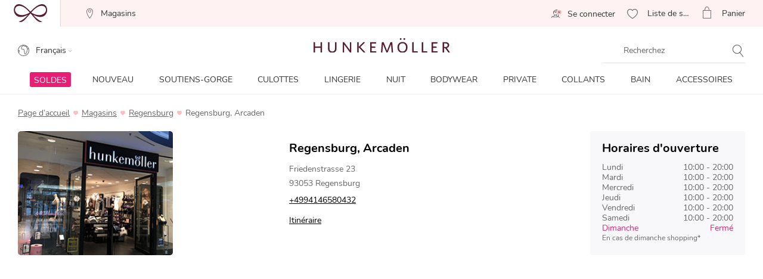

--- FILE ---
content_type: text/html;charset=UTF-8
request_url: https://www.hunkemoller.be/fr/magasin/regensburg/friedenstrasse-23
body_size: 61957
content:
<!doctype html>
<html lang="fr-BE" dir="ltr">
<head>

































































































































    <script src="https://cdn.cookielaw.org/scripttemplates/otSDKStub.js" data-document-language="true" type="text/javascript" charset="UTF-8" data-domain-script="ac0e13f4-b9f5-43a2-9adf-9a393f8c499c"></script>
    <script type="text/javascript">
        function OptanonWrapper() {
             if (document.getElementById('onetrust-banner-sdk')) {
           // Get the buttons and container
           var acceptBtn = document.getElementById("onetrust-accept-btn-handler");
           var declineBtn = document.getElementById("onetrust-reject-all-handler");
           var cookieSettingsBtn = document.getElementById("onetrust-pc-btn-handler");
           var btnContainer = document.getElementById("onetrust-button-group");
           // Set the order you want below...
           btnContainer.append(acceptBtn, declineBtn, cookieSettingsBtn);
}
        }
    </script>



<link rel="stylesheet" href="/on/demandware.static/Sites-hunkemoller-be-Site/-/fr_BE/v1769315315487/css/headless_abtest.css" />

<link rel="preconnect" href="https://data.hunkemoller.be" />
<link rel="preconnect" href="https://cdn.cookielaw.org">
<link rel="dns-prefetch" href="https://data.hunkemoller.be">
<link rel="dns-prefetch" href="https://cdn.cookielaw.org">
<meta charset=UTF-8>

<meta http-equiv="x-ua-compatible" content="ie=edge">

<meta name="viewport"
content="width=device-width, initial-scale=1.0, maximum-scale=1.0, user-scalable=0, shrink-to-fit=no">




<title>
Hunkemöller Regensburg - Heures d'ouverture & adresse
</title>


<link rel="icon" type="image/png" href="/on/demandware.static/Sites-hunkemoller-be-Site/-/default/dw2df534d9/images/favicon-48x48.png" />
<link rel="shortcut icon" href="/on/demandware.static/Sites-hunkemoller-be-Site/-/default/dw2df534d9/images/favicon-48x48.png" />
<link rel="icon" type="image/png" href="/on/demandware.static/Sites-hunkemoller-be-Site/-/default/dw98fb40c0/images/favicon-32x32.png" sizes="32x32" />
<link rel="icon" type="image/png" href="/on/demandware.static/Sites-hunkemoller-be-Site/-/default/dw2df534d9/images/favicon-48x48.png" sizes="48x48" />
<link rel="apple-touch-icon" href="/on/demandware.static/Sites-hunkemoller-be-Site/-/default/dw68142cd9/images/apple-icon-57x57.png" sizes="57x57" />





<meta name="description" content="En savoir plus sur Hunkem&ouml;ller Regensburg, Arcaden. Jetez un oeil &agrave; nos horaires douvertures, comment nous contacter et vous rendre en magasin." />

<meta name="theme-color" content="#fabfc0" />
<meta name="msapplication-navbutton-color" content="#fabfc0" />
<meta name="apple-mobile-web-app-capable" content="yes" />
<meta name="apple-mobile-web-app-status-bar-style"
content="#fabfc0" />

















































































<script>
window.dataLayer = window.dataLayer || [];
var events = [];
var viewportSize = (function() {
var viewport = null;
var width = window.innerWidth;
if (width <= 320) {
viewport = 320;
} else if (width <= 768) {
viewport = 768;
} else if (width <= 1024) {
viewport = 1024;
} else if (width <= 1280) {
viewport = 1280;
} else {
viewport = 1440;
}
return viewport;
})();
window.dataLayer.push({
'event': 'data',
'siteCountry': 'Belgique',
'siteLanguage': 'be_fr',
'pageType': 'storedetails',
'mainCategory': '',
'mainCategoryId': '',
'subCategory': '',
'subCategoryId': '',
'customerId': '',
'logged_in': false,
'screenSize': window.innerWidth + 'x' + window.innerHeight,
'viewportSize': viewportSize.toString()
});
if (events && events.length) {
for (var i = 0; i < events.length; i++) {
window.dataLayer.push(events[i]);
}
}
// Google Tag Manager
(function(w,d,s,l,i){w[l]=w[l]||[];w[l].push({'gtm.start':
new Date().getTime(),event:'gtm.js'});
var f=d.getElementsByTagName(s)[0],
j=d.createElement(s),
dl=l!='dataLayer'?'&l='+l:'';
j.async=true;j.src=i+dl;
j.addEventListener('load', function() {
var _ge = new CustomEvent('gtm_loaded', { bubbles: true });
d.dispatchEvent(_ge);
});
f.parentNode.insertBefore(j,f);
})(window, document, 'script', 'dataLayer', '//data.hunkemoller.be/gtm.js?id=GTM-T3XBM2J');
</script>


<!--[if lt IE 9]>
<script src="/on/demandware.static/Sites-hunkemoller-be-Site/-/fr_BE/v1769315315487/js/lib/html5.js"></script>
<![endif]-->

<script type="text/javascript">//<!--
/* <![CDATA[ (head-active_data.js) */
var dw = (window.dw || {});
dw.ac = {
    _analytics: null,
    _events: [],
    _category: "",
    _searchData: "",
    _anact: "",
    _anact_nohit_tag: "",
    _analytics_enabled: "true",
    _timeZone: "Europe/Amsterdam",
    _capture: function(configs) {
        if (Object.prototype.toString.call(configs) === "[object Array]") {
            configs.forEach(captureObject);
            return;
        }
        dw.ac._events.push(configs);
    },
	capture: function() { 
		dw.ac._capture(arguments);
		// send to CQ as well:
		if (window.CQuotient) {
			window.CQuotient.trackEventsFromAC(arguments);
		}
	},
    EV_PRD_SEARCHHIT: "searchhit",
    EV_PRD_DETAIL: "detail",
    EV_PRD_RECOMMENDATION: "recommendation",
    EV_PRD_SETPRODUCT: "setproduct",
    applyContext: function(context) {
        if (typeof context === "object" && context.hasOwnProperty("category")) {
        	dw.ac._category = context.category;
        }
        if (typeof context === "object" && context.hasOwnProperty("searchData")) {
        	dw.ac._searchData = context.searchData;
        }
    },
    setDWAnalytics: function(analytics) {
        dw.ac._analytics = analytics;
    },
    eventsIsEmpty: function() {
        return 0 == dw.ac._events.length;
    }
};
/* ]]> */
// -->
</script>
<script type="text/javascript">//<!--
/* <![CDATA[ (head-cquotient.js) */
var CQuotient = window.CQuotient = {};
CQuotient.clientId = 'bchl-hunkemoller-be';
CQuotient.realm = 'BCHL';
CQuotient.siteId = 'hunkemoller-be';
CQuotient.instanceType = 'prd';
CQuotient.locale = 'fr_BE';
CQuotient.fbPixelId = '__UNKNOWN__';
CQuotient.activities = [];
CQuotient.cqcid='';
CQuotient.cquid='';
CQuotient.cqeid='';
CQuotient.cqlid='';
CQuotient.apiHost='api.cquotient.com';
/* Turn this on to test against Staging Einstein */
/* CQuotient.useTest= true; */
CQuotient.useTest = ('true' === 'false');
CQuotient.initFromCookies = function () {
	var ca = document.cookie.split(';');
	for(var i=0;i < ca.length;i++) {
	  var c = ca[i];
	  while (c.charAt(0)==' ') c = c.substring(1,c.length);
	  if (c.indexOf('cqcid=') == 0) {
		CQuotient.cqcid=c.substring('cqcid='.length,c.length);
	  } else if (c.indexOf('cquid=') == 0) {
		  var value = c.substring('cquid='.length,c.length);
		  if (value) {
		  	var split_value = value.split("|", 3);
		  	if (split_value.length > 0) {
			  CQuotient.cquid=split_value[0];
		  	}
		  	if (split_value.length > 1) {
			  CQuotient.cqeid=split_value[1];
		  	}
		  	if (split_value.length > 2) {
			  CQuotient.cqlid=split_value[2];
		  	}
		  }
	  }
	}
}
CQuotient.getCQCookieId = function () {
	if(window.CQuotient.cqcid == '')
		window.CQuotient.initFromCookies();
	return window.CQuotient.cqcid;
};
CQuotient.getCQUserId = function () {
	if(window.CQuotient.cquid == '')
		window.CQuotient.initFromCookies();
	return window.CQuotient.cquid;
};
CQuotient.getCQHashedEmail = function () {
	if(window.CQuotient.cqeid == '')
		window.CQuotient.initFromCookies();
	return window.CQuotient.cqeid;
};
CQuotient.getCQHashedLogin = function () {
	if(window.CQuotient.cqlid == '')
		window.CQuotient.initFromCookies();
	return window.CQuotient.cqlid;
};
CQuotient.trackEventsFromAC = function (/* Object or Array */ events) {
try {
	if (Object.prototype.toString.call(events) === "[object Array]") {
		events.forEach(_trackASingleCQEvent);
	} else {
		CQuotient._trackASingleCQEvent(events);
	}
} catch(err) {}
};
CQuotient._trackASingleCQEvent = function ( /* Object */ event) {
	if (event && event.id) {
		if (event.type === dw.ac.EV_PRD_DETAIL) {
			CQuotient.trackViewProduct( {id:'', alt_id: event.id, type: 'raw_sku'} );
		} // not handling the other dw.ac.* events currently
	}
};
CQuotient.trackViewProduct = function(/* Object */ cqParamData){
	var cq_params = {};
	cq_params.cookieId = CQuotient.getCQCookieId();
	cq_params.userId = CQuotient.getCQUserId();
	cq_params.emailId = CQuotient.getCQHashedEmail();
	cq_params.loginId = CQuotient.getCQHashedLogin();
	cq_params.product = cqParamData.product;
	cq_params.realm = cqParamData.realm;
	cq_params.siteId = cqParamData.siteId;
	cq_params.instanceType = cqParamData.instanceType;
	cq_params.locale = CQuotient.locale;
	
	if(CQuotient.sendActivity) {
		CQuotient.sendActivity(CQuotient.clientId, 'viewProduct', cq_params);
	} else {
		CQuotient.activities.push({activityType: 'viewProduct', parameters: cq_params});
	}
};
/* ]]> */
// -->
</script>
<!-- Demandware Apple Pay -->

<style type="text/css">ISAPPLEPAY{display:inline}.dw-apple-pay-button,.dw-apple-pay-button:hover,.dw-apple-pay-button:active{background-color:black;background-image:-webkit-named-image(apple-pay-logo-white);background-position:50% 50%;background-repeat:no-repeat;background-size:75% 60%;border-radius:5px;border:1px solid black;box-sizing:border-box;margin:5px auto;min-height:30px;min-width:100px;padding:0}
.dw-apple-pay-button:after{content:'Apple Pay';visibility:hidden}.dw-apple-pay-button.dw-apple-pay-logo-white{background-color:white;border-color:white;background-image:-webkit-named-image(apple-pay-logo-black);color:black}.dw-apple-pay-button.dw-apple-pay-logo-white.dw-apple-pay-border{border-color:black}</style>


<!-- UI -->
<!---->
<!--<link rel="stylesheet" type="text/css" href="/on/demandware.static/Sites-hunkemoller-be-Site/-/fr_BE/v1769315315487/css/style.css" />-->
<!---->
<link rel="preload" href="/on/demandware.static/Sites-hunkemoller-be-Site/-/fr_BE/v1769315315487/fonts/Hunkemoller.woff2?wb9hk6" as='font' type='font/woff2'
crossorigin />
<link rel="preload" href="/on/demandware.static/Sites-hunkemoller-be-Site/-/default/dw9880fec7/fonts/Nunito-Bold.woff2" as='font' type='font/woff2' crossorigin />
<link rel="preload" href="/on/demandware.static/Sites-hunkemoller-be-Site/-/default/dw62c0cf29/fonts/Nunito-Regular.woff2" as='font' type='font/woff2'
crossorigin />
<style>
@font-face {
font-family: 'Hunkemoller';
src: url('/on/demandware.static/Sites-hunkemoller-be-Site/-/fr_BE/v1769315315487/fonts/Hunkemoller.woff2?wb9hk6') format('woff2'),
url('/on/demandware.static/Sites-hunkemoller-be-Site/-/fr_BE/v1769315315487/fonts/Hunkemoller.woff?wb9hk6') format('woff');
font-display: swap;
font-weight: normal;
font-style: normal;
}
@font-face {
font-family: 'Nunito';
src: url('/on/demandware.static/Sites-hunkemoller-be-Site/-/default/dw62c0cf29/fonts/Nunito-Regular.woff2') format('woff2'),
url('/on/demandware.static/Sites-hunkemoller-be-Site/-/default/dwcd928ce6/fonts/Nunito-Regular.woff') format('woff');
font-display: swap;
font-weight: 400;
font-style: normal;
unicode-range: U+0020—007F, U+0400–04FF;
}
@font-face {
font-family: 'Nunito';
src: url('/on/demandware.static/Sites-hunkemoller-be-Site/-/default/dw9880fec7/fonts/Nunito-Bold.woff2') format('woff2'),
url('/on/demandware.static/Sites-hunkemoller-be-Site/-/default/dw017f84c0/fonts/Nunito-Bold.woff') format('woff');
font-display: swap;
font-weight: 700;
font-style: normal;
unicode-range: U+0020—007F, U+0400–04FF;
}
</style>

<!--[if lte IE 8]>
<script src="//cdnjs.cloudflare.com/ajax/libs/respond.js/1.4.2/respond.js" type="text/javascript"></script>
<script src="https://cdn.rawgit.com/chuckcarpenter/REM-unit-polyfill/master/js/rem.min.js" type="text/javascript"></script>
<![endif]-->




    
        
            <link rel="alternate" hreflang="fr-BE" href="https://www.hunkemoller.be/fr/magasin/regensburg/friedenstrasse-23" />
        
    
        
            <link rel="alternate" hreflang="da-DK" href="https://www.hunkemoller.dk/butik/regensburg/friedenstrasse-23" />
        
    
        
            <link rel="alternate" hreflang="nl-BE" href="https://www.hunkemoller.be/nl/winkel/regensburg/friedenstrasse-23" />
        
    
        
            <link rel="alternate" hreflang="nl-NL" href="https://www.hunkemoller.nl/winkel/regensburg/friedenstrasse-23" />
        
    
        
            <link rel="alternate" hreflang="en-GB" href="https://www.hunkemoller.co.uk/stores/regensburg/friedenstrasse-23" />
        
    
        
            <link rel="alternate" hreflang="fr-FR" href="https://www.hunkemoller.fr/magasin/regensburg/friedenstrasse-23" />
        
    
        
            <link rel="alternate" hreflang="fr-LU" href="https://www.hunkemoller.lu/magasin/regensburg/friedenstrasse-23" />
        
    
        
            <link rel="alternate" hreflang="fr-CH" href="https://www.hunkemoller.ch/fr/magasin/regensburg/friedenstrasse-23" />
        
    
        
            <link rel="alternate" hreflang="de-AT" href="https://www.hunkemoller.at/filiale/regensburg/friedenstrasse-23" />
        
    
        
            <link rel="alternate" hreflang="de-DE" href="https://www.hunkemoller.de/filiale/regensburg/friedenstrasse-23" />
        
    
        
            <link rel="alternate" hreflang="de-CH" href="https://www.hunkemoller.ch/de/filiale/regensburg/friedenstrasse-23" />
        
    
        
            <link rel="alternate" hreflang="es-ES" href="https://www.hunkemoller.es/tiendas/regensburg/friedenstrasse-23" />
        
    
        
            <link rel="alternate" hreflang="sv-SE" href="https://www.hunkemoller.se/butik/regensburg/friedenstrasse-23" />
        
    
        
            <link rel="alternate" hreflang="en" href="https://www.hunkemoller.com/global/stores/regensburg/friedenstrasse-23" />
        
    
        
            <link rel="alternate" hreflang="x-default" href="https://www.hunkemoller.com/global/stores/regensburg/friedenstrasse-23" />
        
    
        
            <link rel="alternate" hreflang="no-NO" href="https://www.hunkemoller.no/butikker/regensburg/friedenstrasse-23" />
        
    
        
            <link rel="alternate" hreflang="en-US" href="https://www.hunkemoller.com/stores/regensburg/friedenstrasse-23" />
        
    
        
            <link rel="alternate" hreflang="pl-PL" href="https://www.hunkemoller.pl/stores/regensburg/friedenstrasse-23" />
        
    




    <link rel="canonical" href="https://www.hunkemoller.be/fr/magasin/regensburg/friedenstrasse-23" />









<style>
body{margin:0}.container{margin-right:auto;margin-left:auto;padding-left:15px;padding-right:15px}@media (min-width: 768px){.container{width:750px}}@media (min-width: 992px){.container{width:970px}}@media (min-width: 1200px){.container{width:1170px}}.container-fluid{margin-right:auto;margin-left:auto}.row{width:100%}.col-xs-1,.col-sm-1,.col-md-1,.col-lg-1,.col-xs-2,.col-sm-2,.col-md-2,.col-lg-2,.col-xs-3,.col-sm-3,.col-md-3,.col-lg-3,.col-xs-4,.col-sm-4,.col-md-4,.col-lg-4,.col-xs-5,.col-sm-5,.col-md-5,.col-lg-5,.col-xs-6,.col-sm-6,.col-md-6,.col-lg-6,.col-xs-7,.col-sm-7,.col-md-7,.col-lg-7,.col-xs-8,.col-sm-8,.col-md-8,.col-lg-8,.col-xs-9,.col-sm-9,.col-md-9,.col-lg-9,.col-xs-10,.col-sm-10,.col-md-10,.col-lg-10,.col-xs-11,.col-sm-11,.col-md-11,.col-lg-11,.col-xs-12,.col-sm-12,.col-md-12,.col-lg-12{position:relative;min-height:1px}.col-xs-1,.col-xs-2,.col-xs-3,.col-xs-4,.col-xs-5,.col-xs-6,.col-xs-7,.col-xs-8,.col-xs-9,.col-xs-10,.col-xs-11,.col-xs-12{float:left}.col-xs-12{width:100%}.col-xs-11{width:91.66666667%}.col-xs-10{width:83.33333333%}.col-xs-9{width:75%}.col-xs-8{width:66.66666667%}.col-xs-7{width:58.33333333%}.col-xs-6{width:50%}.col-xs-5{width:41.66666667%}.col-xs-4{width:33.33333333%}.col-xs-3{width:25%}.col-xs-2{width:16.66666667%}.col-xs-1{width:8.33333333%}.col-xs-pull-12{right:100%}.col-xs-pull-11{right:91.66666667%}.col-xs-pull-10{right:83.33333333%}.col-xs-pull-9{right:75%}.col-xs-pull-8{right:66.66666667%}.col-xs-pull-7{right:58.33333333%}.col-xs-pull-6{right:50%}.col-xs-pull-5{right:41.66666667%}.col-xs-pull-4{right:33.33333333%}.col-xs-pull-3{right:25%}.col-xs-pull-2{right:16.66666667%}.col-xs-pull-1{right:8.33333333%}.col-xs-pull-0{right:auto}.col-xs-push-12{left:100%}.col-xs-push-11{left:91.66666667%}.col-xs-push-10{left:83.33333333%}.col-xs-push-9{left:75%}.col-xs-push-8{left:66.66666667%}.col-xs-push-7{left:58.33333333%}.col-xs-push-6{left:50%}.col-xs-push-5{left:41.66666667%}.col-xs-push-4{left:33.33333333%}.col-xs-push-3{left:25%}.col-xs-push-2{left:16.66666667%}.col-xs-push-1{left:8.33333333%}.col-xs-push-0{left:auto}.col-xs-offset-12{margin-left:100%}.col-xs-offset-11{margin-left:91.66666667%}.col-xs-offset-10{margin-left:83.33333333%}.col-xs-offset-9{margin-left:75%}.col-xs-offset-8{margin-left:66.66666667%}.col-xs-offset-7{margin-left:58.33333333%}.col-xs-offset-6{margin-left:50%}.col-xs-offset-5{margin-left:41.66666667%}.col-xs-offset-4{margin-left:33.33333333%}.col-xs-offset-3{margin-left:25%}.col-xs-offset-2{margin-left:16.66666667%}.col-xs-offset-1{margin-left:8.33333333%}.col-xs-offset-0{margin-left:0}@media (min-width: 768px){.col-sm-1,.col-sm-2,.col-sm-3,.col-sm-4,.col-sm-5,.col-sm-6,.col-sm-7,.col-sm-8,.col-sm-9,.col-sm-10,.col-sm-11,.col-sm-12{float:left}.col-sm-12{width:100%}.col-sm-11{width:91.66666667%}.col-sm-10{width:83.33333333%}.col-sm-9{width:75%}.col-sm-8{width:66.66666667%}.col-sm-7{width:58.33333333%}.col-sm-6{width:50%}.col-sm-5{width:41.66666667%}.col-sm-4{width:33.33333333%}.col-sm-3{width:25%}.col-sm-2{width:16.66666667%}.col-sm-1{width:8.33333333%}.col-sm-pull-12{right:100%}.col-sm-pull-11{right:91.66666667%}.col-sm-pull-10{right:83.33333333%}.col-sm-pull-9{right:75%}.col-sm-pull-8{right:66.66666667%}.col-sm-pull-7{right:58.33333333%}.col-sm-pull-6{right:50%}.col-sm-pull-5{right:41.66666667%}.col-sm-pull-4{right:33.33333333%}.col-sm-pull-3{right:25%}.col-sm-pull-2{right:16.66666667%}.col-sm-pull-1{right:8.33333333%}.col-sm-pull-0{right:auto}.col-sm-push-12{left:100%}.col-sm-push-11{left:91.66666667%}.col-sm-push-10{left:83.33333333%}.col-sm-push-9{left:75%}.col-sm-push-8{left:66.66666667%}.col-sm-push-7{left:58.33333333%}.col-sm-push-6{left:50%}.col-sm-push-5{left:41.66666667%}.col-sm-push-4{left:33.33333333%}.col-sm-push-3{left:25%}.col-sm-push-2{left:16.66666667%}.col-sm-push-1{left:8.33333333%}.col-sm-push-0{left:auto}.col-sm-offset-12{margin-left:100%}.col-sm-offset-11{margin-left:91.66666667%}.col-sm-offset-10{margin-left:83.33333333%}.col-sm-offset-9{margin-left:75%}.col-sm-offset-8{margin-left:66.66666667%}.col-sm-offset-7{margin-left:58.33333333%}.col-sm-offset-6{margin-left:50%}.col-sm-offset-5{margin-left:41.66666667%}.col-sm-offset-4{margin-left:33.33333333%}.col-sm-offset-3{margin-left:25%}.col-sm-offset-2{margin-left:16.66666667%}.col-sm-offset-1{margin-left:8.33333333%}.col-sm-offset-0{margin-left:0}}@media (min-width: 992px){.col-md-1,.col-md-2,.col-md-3,.col-md-4,.col-md-5,.col-md-6,.col-md-7,.col-md-8,.col-md-9,.col-md-10,.col-md-11,.col-md-12{float:left}.col-md-12{width:100%}.col-md-11{width:91.66666667%}.col-md-10{width:83.33333333%}.col-md-9{width:75%}.col-md-8{width:66.66666667%}.col-md-7{width:58.33333333%}.col-md-6{width:50%}.col-md-5{width:41.66666667%}.col-md-4{width:33.33333333%}.col-md-3{width:25%}.col-md-2{width:16.66666667%}.col-md-1{width:8.33333333%}.col-md-pull-12{right:100%}.col-md-pull-11{right:91.66666667%}.col-md-pull-10{right:83.33333333%}.col-md-pull-9{right:75%}.col-md-pull-8{right:66.66666667%}.col-md-pull-7{right:58.33333333%}.col-md-pull-6{right:50%}.col-md-pull-5{right:41.66666667%}.col-md-pull-4{right:33.33333333%}.col-md-pull-3{right:25%}.col-md-pull-2{right:16.66666667%}.col-md-pull-1{right:8.33333333%}.col-md-pull-0{right:auto}.col-md-push-12{left:100%}.col-md-push-11{left:91.66666667%}.col-md-push-10{left:83.33333333%}.col-md-push-9{left:75%}.col-md-push-8{left:66.66666667%}.col-md-push-7{left:58.33333333%}.col-md-push-6{left:50%}.col-md-push-5{left:41.66666667%}.col-md-push-4{left:33.33333333%}.col-md-push-3{left:25%}.col-md-push-2{left:16.66666667%}.col-md-push-1{left:8.33333333%}.col-md-push-0{left:auto}.col-md-offset-12{margin-left:100%}.col-md-offset-11{margin-left:91.66666667%}.col-md-offset-10{margin-left:83.33333333%}.col-md-offset-9{margin-left:75%}.col-md-offset-8{margin-left:66.66666667%}.col-md-offset-7{margin-left:58.33333333%}.col-md-offset-6{margin-left:50%}.col-md-offset-5{margin-left:41.66666667%}.col-md-offset-4{margin-left:33.33333333%}.col-md-offset-3{margin-left:25%}.col-md-offset-2{margin-left:16.66666667%}.col-md-offset-1{margin-left:8.33333333%}.col-md-offset-0{margin-left:0}}@media (min-width: 1200px){.col-lg-1,.col-lg-2,.col-lg-3,.col-lg-4,.col-lg-5,.col-lg-6,.col-lg-7,.col-lg-8,.col-lg-9,.col-lg-10,.col-lg-11,.col-lg-12{float:left}.col-lg-12{width:100%}.col-lg-11{width:91.66666667%}.col-lg-10{width:83.33333333%}.col-lg-9{width:75%}.col-lg-8{width:66.66666667%}.col-lg-7{width:58.33333333%}.col-lg-6{width:50%}.col-lg-5{width:41.66666667%}.col-lg-4{width:33.33333333%}.col-lg-3{width:25%}.col-lg-2{width:16.66666667%}.col-lg-1{width:8.33333333%}.col-lg-pull-12{right:100%}.col-lg-pull-11{right:91.66666667%}.col-lg-pull-10{right:83.33333333%}.col-lg-pull-9{right:75%}.col-lg-pull-8{right:66.66666667%}.col-lg-pull-7{right:58.33333333%}.col-lg-pull-6{right:50%}.col-lg-pull-5{right:41.66666667%}.col-lg-pull-4{right:33.33333333%}.col-lg-pull-3{right:25%}.col-lg-pull-2{right:16.66666667%}.col-lg-pull-1{right:8.33333333%}.col-lg-pull-0{right:auto}.col-lg-push-12{left:100%}.col-lg-push-11{left:91.66666667%}.col-lg-push-10{left:83.33333333%}.col-lg-push-9{left:75%}.col-lg-push-8{left:66.66666667%}.col-lg-push-7{left:58.33333333%}.col-lg-push-6{left:50%}.col-lg-push-5{left:41.66666667%}.col-lg-push-4{left:33.33333333%}.col-lg-push-3{left:25%}.col-lg-push-2{left:16.66666667%}.col-lg-push-1{left:8.33333333%}.col-lg-push-0{left:auto}.col-lg-offset-12{margin-left:100%}.col-lg-offset-11{margin-left:91.66666667%}.col-lg-offset-10{margin-left:83.33333333%}.col-lg-offset-9{margin-left:75%}.col-lg-offset-8{margin-left:66.66666667%}.col-lg-offset-7{margin-left:58.33333333%}.col-lg-offset-6{margin-left:50%}.col-lg-offset-5{margin-left:41.66666667%}.col-lg-offset-4{margin-left:33.33333333%}.col-lg-offset-3{margin-left:25%}.col-lg-offset-2{margin-left:16.66666667%}.col-lg-offset-1{margin-left:8.33333333%}.col-lg-offset-0{margin-left:0}}.clearfix:before,.clearfix:after,.container:before,.container:after,.container-fluid:before,.container-fluid:after,.row:before,.row:after{content:" ";display:table}.clearfix:after,.container:after,.container-fluid:after,.row:after{clear:both}.center-block{display:block;margin-left:auto;margin-right:auto}.pull-right{float:right!important}.pull-left{float:left!important}.hide{display:none!important}.show{display:block!important}.invisible{visibility:hidden}.text-hide{font:0/0 a;color:transparent;text-shadow:none;background-color:transparent;border:0}.hidden{display:none!important}.affix{position:fixed}.visible-xs,.visible-sm,.visible-md,.visible-lg{display:none!important}.visible-xs-block,.visible-xs-inline,.visible-xs-inline-block,.visible-sm-block,.visible-sm-inline,.visible-sm-inline-block,.visible-md-block,.visible-md-inline,.visible-md-inline-block,.visible-lg-block,.visible-lg-inline,.visible-lg-inline-block{display:none!important}@media (max-width: 767px){.visible-xs{display:block!important}table.visible-xs{display:table!important}tr.visible-xs{display:table-row!important}th.visible-xs,td.visible-xs{display:table-cell!important}.visible-xs-block{display:block!important}.visible-xs-inline{display:inline!important}.visible-xs-inline-block{display:inline-block!important}}@media (min-width: 768px) and (max-width: 991px){.visible-sm{display:block!important}table.visible-sm{display:table!important}tr.visible-sm{display:table-row!important}th.visible-sm,td.visible-sm{display:table-cell!important}.visible-sm-block{display:block!important}.visible-sm-inline{display:inline!important}.visible-sm-inline-block{display:inline-block!important}}@media (min-width: 992px) and (max-width: 1199px){.visible-md{display:block!important}table.visible-md{display:table!important}tr.visible-md{display:table-row!important}th.visible-md,td.visible-md{display:table-cell!important}.visible-md-block{display:block!important}.visible-md-inline{display:inline!important}.visible-md-inline-block{display:inline-block!important}}@media (min-width: 1200px){.visible-lg{display:block!important}table.visible-lg{display:table!important}tr.visible-lg{display:table-row!important}th.visible-lg,td.visible-lg{display:table-cell!important}}@media (min-width: 1200px){.visible-lg-block{display:block!important}}@media (min-width: 1200px){.visible-lg-inline{display:inline!important}}@media (min-width: 1200px){.visible-lg-inline-block{display:inline-block!important}}@media (max-width: 767px){.hidden-xs{display:none!important}}@media (min-width: 768px) and (max-width: 991px){.hidden-sm{display:none!important}}@media (min-width: 992px) and (max-width: 1199px){.hidden-md{display:none!important}}@media (min-width: 1200px){.hidden-lg{display:none!important}}.visible-print{display:none!important}@media print{.visible-print{display:block!important}table.visible-print{display:table!important}tr.visible-print{display:table-row!important}th.visible-print,td.visible-print{display:table-cell!important}}.visible-print-block{display:none!important}@media print{.visible-print-block{display:block!important}}.visible-print-inline{display:none!important}@media print{.visible-print-inline{display:inline!important}}.visible-print-inline-block{display:none!important}@media print{.visible-print-inline-block{display:inline-block!important}}@media print{.hidden-print{display:none!important}}
</style>
<style>
@charset "UTF-8";@keyframes plyr-progress{to{background-position:25px 0;background-position:var(--plyr-progress-loading-size,25px) 0}}@keyframes plyr-popup{0%{opacity:.5;transform:translateY(10px)}to{opacity:1;transform:translateY(0)}}@keyframes plyr-fade-in{0%{opacity:0}to{opacity:1}}.plyr{-moz-osx-font-smoothing:grayscale;-webkit-font-smoothing:antialiased;align-items:center;direction:ltr;display:flex;flex-direction:column;font-family:inherit;font-family:var(--plyr-font-family,inherit);font-variant-numeric:tabular-nums;font-weight:400;font-weight:var(--plyr-font-weight-regular,400);line-height:1.7;line-height:var(--plyr-line-height,1.7);max-width:100%;min-width:200px;position:relative;text-shadow:none;transition:box-shadow .3s ease;z-index:0}.plyr audio,.plyr iframe,.plyr video{display:block;height:100%;width:100%}.plyr button{font:inherit;line-height:inherit;width:auto}.plyr:focus{outline:0}.plyr--full-ui{box-sizing:border-box}.plyr--full-ui *,.plyr--full-ui :after,.plyr--full-ui :before{box-sizing:inherit}.plyr--full-ui a,.plyr--full-ui button,.plyr--full-ui input,.plyr--full-ui label{touch-action:manipulation}.plyr__badge{background:#4a5464;background:var(--plyr-badge-background,#4a5464);border-radius:2px;border-radius:var(--plyr-badge-border-radius,2px);color:#fff;color:var(--plyr-badge-text-color,#fff);font-size:9px;font-size:var(--plyr-font-size-badge,9px);line-height:1;padding:3px 4px}.plyr--full-ui ::-webkit-media-text-track-container{display:none}.plyr__captions{animation:plyr-fade-in .3s ease;bottom:0;display:none;font-size:13px;font-size:var(--plyr-font-size-small,13px);left:0;padding:10px;padding:var(--plyr-control-spacing,10px);position:absolute;text-align:center;transition:transform .4s ease-in-out;width:100%}.plyr__captions span:empty{display:none}@media(min-width:480px){.plyr__captions{font-size:15px;font-size:var(--plyr-font-size-base,15px);padding:20px;padding:calc(var(--plyr-control-spacing,10px)*2)}}@media(min-width:768px){.plyr__captions{font-size:18px;font-size:var(--plyr-font-size-large,18px)}}.plyr--captions-active .plyr__captions{display:block}.plyr:not(.plyr--hide-controls) .plyr__controls:not(:empty)~.plyr__captions{transform:translateY(-40px);transform:translateY(calc(var(--plyr-control-spacing,10px)*-4))}.plyr__caption{background:#000c;background:var(--plyr-captions-background,#000c);border-radius:2px;-webkit-box-decoration-break:clone;box-decoration-break:clone;color:#fff;color:var(--plyr-captions-text-color,#fff);line-height:185%;padding:.2em .5em;white-space:pre-wrap}.plyr__caption div{display:inline}.plyr__control{background:#0000;border:0;border-radius:3px;border-radius:var(--plyr-control-radius,3px);color:inherit;cursor:pointer;flex-shrink:0;overflow:visible;padding:7px;padding:calc(var(--plyr-control-spacing,10px)*.7);position:relative;transition:all .3s ease}.plyr__control svg{fill:currentColor;display:block;height:18px;height:var(--plyr-control-icon-size,18px);pointer-events:none;width:18px;width:var(--plyr-control-icon-size,18px)}.plyr__control:focus{outline:0}.plyr__control:focus-visible{outline:2px dashed #00b2ff;outline:2px dashed var(--plyr-focus-visible-color,var(--plyr-color-main,var(--plyr-color-main,#00b2ff)));outline-offset:2px}a.plyr__control{text-decoration:none}.plyr__control.plyr__control--pressed .icon--not-pressed,.plyr__control.plyr__control--pressed .label--not-pressed,.plyr__control:not(.plyr__control--pressed) .icon--pressed,.plyr__control:not(.plyr__control--pressed) .label--pressed,a.plyr__control:after,a.plyr__control:before{display:none}.plyr--full-ui ::-webkit-media-controls{display:none}.plyr__controls{align-items:center;display:flex;justify-content:flex-end;text-align:center}.plyr__controls .plyr__progress__container{flex:1;min-width:0}.plyr__controls .plyr__controls__item{margin-left:2.5px;margin-left:calc(var(--plyr-control-spacing,10px)/4)}.plyr__controls .plyr__controls__item:first-child{margin-left:0;margin-right:auto}.plyr__controls .plyr__controls__item.plyr__progress__container{padding-left:2.5px;padding-left:calc(var(--plyr-control-spacing,10px)/4)}.plyr__controls .plyr__controls__item.plyr__time{padding:0 5px;padding:0 calc(var(--plyr-control-spacing,10px)/2)}.plyr__controls .plyr__controls__item.plyr__progress__container:first-child,.plyr__controls .plyr__controls__item.plyr__time+.plyr__time,.plyr__controls .plyr__controls__item.plyr__time:first-child{padding-left:0}.plyr [data-plyr=airplay],.plyr [data-plyr=captions],.plyr [data-plyr=fullscreen],.plyr [data-plyr=pip],.plyr__controls:empty{display:none}.plyr--airplay-supported [data-plyr=airplay],.plyr--captions-enabled [data-plyr=captions],.plyr--fullscreen-enabled [data-plyr=fullscreen],.plyr--pip-supported [data-plyr=pip]{display:inline-block}.plyr__menu{display:flex;position:relative}.plyr__menu .plyr__control svg{transition:transform .3s ease}.plyr__menu .plyr__control[aria-expanded=true] svg{transform:rotate(90deg)}.plyr__menu .plyr__control[aria-expanded=true] .plyr__tooltip{display:none}.plyr__menu__container{animation:plyr-popup .2s ease;background:#ffffffe6;background:var(--plyr-menu-background,#ffffffe6);border-radius:4px;border-radius:var(--plyr-menu-radius,4px);bottom:100%;box-shadow:0 1px 2px #00000026;box-shadow:var(--plyr-menu-shadow,0 1px 2px #00000026);color:#4a5464;color:var(--plyr-menu-color,#4a5464);font-size:15px;font-size:var(--plyr-font-size-base,15px);margin-bottom:10px;position:absolute;right:-3px;text-align:left;white-space:nowrap;z-index:3}.plyr__menu__container>div{overflow:hidden;transition:height .35s cubic-bezier(.4,0,.2,1),width .35s cubic-bezier(.4,0,.2,1)}.plyr__menu__container:after{border:4px solid #0000;border-top-color:#ffffffe6;border:var(--plyr-menu-arrow-size,4px) solid #0000;border-top-color:var(--plyr-menu-background,#ffffffe6);content:"";height:0;position:absolute;right:14px;right:calc(var(--plyr-control-icon-size,18px)/2 + var(--plyr-control-spacing,10px)*.7 - var(--plyr-menu-arrow-size,4px)/2);top:100%;width:0}.plyr__menu__container [role=menu]{padding:7px;padding:calc(var(--plyr-control-spacing,10px)*.7)}.plyr__menu__container [role=menuitem],.plyr__menu__container [role=menuitemradio]{margin-top:2px}.plyr__menu__container [role=menuitem]:first-child,.plyr__menu__container [role=menuitemradio]:first-child{margin-top:0}.plyr__menu__container .plyr__control{align-items:center;color:#4a5464;color:var(--plyr-menu-color,#4a5464);display:flex;font-size:13px;font-size:var(--plyr-font-size-menu,var(--plyr-font-size-small,13px));padding:4.66667px 10.5px;padding:calc(var(--plyr-control-spacing,10px)*.7/1.5) calc(var(--plyr-control-spacing,10px)*.7*1.5);-webkit-user-select:none;user-select:none;width:100%}.plyr__menu__container .plyr__control>span{align-items:inherit;display:flex;width:100%}.plyr__menu__container .plyr__control:after{border:4px solid #0000;border:var(--plyr-menu-item-arrow-size,4px) solid #0000;content:"";position:absolute;top:50%;transform:translateY(-50%)}.plyr__menu__container .plyr__control--forward{padding-right:28px;padding-right:calc(var(--plyr-control-spacing,10px)*.7*4)}.plyr__menu__container .plyr__control--forward:after{border-left-color:#728197;border-left-color:var(--plyr-menu-arrow-color,#728197);right:6.5px;right:calc(var(--plyr-control-spacing,10px)*.7*1.5 - var(--plyr-menu-item-arrow-size,4px))}.plyr__menu__container .plyr__control--forward:focus-visible:after,.plyr__menu__container .plyr__control--forward:hover:after{border-left-color:initial}.plyr__menu__container .plyr__control--back{font-weight:400;font-weight:var(--plyr-font-weight-regular,400);margin:7px;margin:calc(var(--plyr-control-spacing,10px)*.7);margin-bottom:3.5px;margin-bottom:calc(var(--plyr-control-spacing,10px)*.7/2);padding-left:28px;padding-left:calc(var(--plyr-control-spacing,10px)*.7*4);position:relative;width:calc(100% - 14px);width:calc(100% - var(--plyr-control-spacing,10px)*.7*2)}.plyr__menu__container .plyr__control--back:after{border-right-color:#728197;border-right-color:var(--plyr-menu-arrow-color,#728197);left:6.5px;left:calc(var(--plyr-control-spacing,10px)*.7*1.5 - var(--plyr-menu-item-arrow-size,4px))}.plyr__menu__container .plyr__control--back:before{background:#dcdfe5;background:var(--plyr-menu-back-border-color,#dcdfe5);box-shadow:0 1px 0 #fff;box-shadow:0 1px 0 var(--plyr-menu-back-border-shadow-color,#fff);content:"";height:1px;left:0;margin-top:3.5px;margin-top:calc(var(--plyr-control-spacing,10px)*.7/2);overflow:hidden;position:absolute;right:0;top:100%}.plyr__menu__container .plyr__control--back:focus-visible:after,.plyr__menu__container .plyr__control--back:hover:after{border-right-color:initial}.plyr__menu__container .plyr__control[role=menuitemradio]{padding-left:7px;padding-left:calc(var(--plyr-control-spacing,10px)*.7)}.plyr__menu__container .plyr__control[role=menuitemradio]:after,.plyr__menu__container .plyr__control[role=menuitemradio]:before{border-radius:100%}.plyr__menu__container .plyr__control[role=menuitemradio]:before{background:#0000001a;content:"";display:block;flex-shrink:0;height:16px;margin-right:10px;margin-right:var(--plyr-control-spacing,10px);transition:all .3s ease;width:16px}.plyr__menu__container .plyr__control[role=menuitemradio]:after{background:#fff;border:0;height:6px;left:12px;opacity:0;top:50%;transform:translateY(-50%) scale(0);transition:transform .3s ease,opacity .3s ease;width:6px}.plyr__menu__container .plyr__control[role=menuitemradio][aria-checked=true]:before{background:#00b2ff;background:var(--plyr-control-toggle-checked-background,var(--plyr-color-main,var(--plyr-color-main,#00b2ff)))}.plyr__menu__container .plyr__control[role=menuitemradio][aria-checked=true]:after{opacity:1;transform:translateY(-50%) scale(1)}.plyr__menu__container .plyr__control[role=menuitemradio]:focus-visible:before,.plyr__menu__container .plyr__control[role=menuitemradio]:hover:before{background:#23282f1a}.plyr__menu__container .plyr__menu__value{align-items:center;display:flex;margin-left:auto;margin-right:-5px;margin-right:calc(var(--plyr-control-spacing,10px)*.7*-1 - -2px);overflow:hidden;padding-left:24.5px;padding-left:calc(var(--plyr-control-spacing,10px)*.7*3.5);pointer-events:none}.plyr--full-ui input[type=range]{-webkit-appearance:none;appearance:none;background:#0000;border:0;border-radius:26px;border-radius:calc(var(--plyr-range-thumb-height,13px)*2);color:#00b2ff;color:var(--plyr-range-fill-background,var(--plyr-color-main,var(--plyr-color-main,#00b2ff)));display:block;height:19px;height:calc(var(--plyr-range-thumb-active-shadow-width,3px)*2 + var(--plyr-range-thumb-height,13px));margin:0;min-width:0;padding:0;transition:box-shadow .3s ease;width:100%}.plyr--full-ui input[type=range]::-webkit-slider-runnable-track{background:#0000;background-image:linear-gradient(90deg,currentColor 0,#0000 0);background-image:linear-gradient(to right,currentColor var(--value,0),#0000 var(--value,0));border:0;border-radius:2.5px;border-radius:calc(var(--plyr-range-track-height,5px)/2);height:5px;height:var(--plyr-range-track-height,5px);-webkit-transition:box-shadow .3s ease;transition:box-shadow .3s ease;-webkit-user-select:none;user-select:none}.plyr--full-ui input[type=range]::-webkit-slider-thumb{-webkit-appearance:none;appearance:none;background:#fff;background:var(--plyr-range-thumb-background,#fff);border:0;border-radius:100%;box-shadow:0 1px 1px #23282f26,0 0 0 1px #23282f33;box-shadow:var(--plyr-range-thumb-shadow,0 1px 1px #23282f26,0 0 0 1px #23282f33);height:13px;height:var(--plyr-range-thumb-height,13px);margin-top:-4px;margin-top:calc((var(--plyr-range-thumb-height,13px) - var(--plyr-range-track-height,5px))/2*-1);position:relative;-webkit-transition:all .2s ease;transition:all .2s ease;width:13px;width:var(--plyr-range-thumb-height,13px)}.plyr--full-ui input[type=range]::-moz-range-track{background:#0000;border:0;border-radius:2.5px;border-radius:calc(var(--plyr-range-track-height,5px)/2);height:5px;height:var(--plyr-range-track-height,5px);-moz-transition:box-shadow .3s ease;transition:box-shadow .3s ease;user-select:none}.plyr--full-ui input[type=range]::-moz-range-thumb{background:#fff;background:var(--plyr-range-thumb-background,#fff);border:0;border-radius:100%;box-shadow:0 1px 1px #23282f26,0 0 0 1px #23282f33;box-shadow:var(--plyr-range-thumb-shadow,0 1px 1px #23282f26,0 0 0 1px #23282f33);height:13px;height:var(--plyr-range-thumb-height,13px);position:relative;-moz-transition:all .2s ease;transition:all .2s ease;width:13px;width:var(--plyr-range-thumb-height,13px)}.plyr--full-ui input[type=range]::-moz-range-progress{background:currentColor;border-radius:2.5px;border-radius:calc(var(--plyr-range-track-height,5px)/2);height:5px;height:var(--plyr-range-track-height,5px)}.plyr--full-ui input[type=range]::-ms-track{color:#0000}.plyr--full-ui input[type=range]::-ms-fill-upper,.plyr--full-ui input[type=range]::-ms-track{background:#0000;border:0;border-radius:2.5px;border-radius:calc(var(--plyr-range-track-height,5px)/2);height:5px;height:var(--plyr-range-track-height,5px);-ms-transition:box-shadow .3s ease;transition:box-shadow .3s ease;user-select:none}.plyr--full-ui input[type=range]::-ms-fill-lower{background:#0000;background:currentColor;border:0;border-radius:2.5px;border-radius:calc(var(--plyr-range-track-height,5px)/2);height:5px;height:var(--plyr-range-track-height,5px);-ms-transition:box-shadow .3s ease;transition:box-shadow .3s ease;user-select:none}.plyr--full-ui input[type=range]::-ms-thumb{background:#fff;background:var(--plyr-range-thumb-background,#fff);border:0;border-radius:100%;box-shadow:0 1px 1px #23282f26,0 0 0 1px #23282f33;box-shadow:var(--plyr-range-thumb-shadow,0 1px 1px #23282f26,0 0 0 1px #23282f33);height:13px;height:var(--plyr-range-thumb-height,13px);margin-top:0;position:relative;-ms-transition:all .2s ease;transition:all .2s ease;width:13px;width:var(--plyr-range-thumb-height,13px)}.plyr--full-ui input[type=range]::-ms-tooltip{display:none}.plyr--full-ui input[type=range]::-moz-focus-outer{border:0}.plyr--full-ui input[type=range]:focus{outline:0}.plyr--full-ui input[type=range]:focus-visible::-webkit-slider-runnable-track{outline:2px dashed #00b2ff;outline:2px dashed var(--plyr-focus-visible-color,var(--plyr-color-main,var(--plyr-color-main,#00b2ff)));outline-offset:2px}.plyr--full-ui input[type=range]:focus-visible::-moz-range-track{outline:2px dashed #00b2ff;outline:2px dashed var(--plyr-focus-visible-color,var(--plyr-color-main,var(--plyr-color-main,#00b2ff)));outline-offset:2px}.plyr--full-ui input[type=range]:focus-visible::-ms-track{outline:2px dashed #00b2ff;outline:2px dashed var(--plyr-focus-visible-color,var(--plyr-color-main,var(--plyr-color-main,#00b2ff)));outline-offset:2px}.plyr__poster{background-color:#000;background-color:var(--plyr-video-background,var(--plyr-video-background,#000));background-position:50% 50%;background-repeat:no-repeat;background-size:contain;height:100%;left:0;opacity:0;position:absolute;top:0;transition:opacity .2s ease;width:100%;z-index:1}.plyr--stopped.plyr__poster-enabled .plyr__poster{opacity:1}.plyr--youtube.plyr--paused.plyr__poster-enabled:not(.plyr--stopped) .plyr__poster{display:none}.plyr__time{font-size:13px;font-size:var(--plyr-font-size-time,var(--plyr-font-size-small,13px))}.plyr__time+.plyr__time:before{content:"⁄";margin-right:10px;margin-right:var(--plyr-control-spacing,10px)}@media(max-width:767px){.plyr__time+.plyr__time{display:none}}.plyr__tooltip{background:#ffffffe6;background:var(--plyr-tooltip-background,#ffffffe6);border-radius:5px;border-radius:var(--plyr-tooltip-radius,5px);bottom:100%;box-shadow:0 1px 2px #00000026;box-shadow:var(--plyr-tooltip-shadow,0 1px 2px #00000026);color:#4a5464;color:var(--plyr-tooltip-color,#4a5464);font-size:13px;font-size:var(--plyr-font-size-small,13px);font-weight:400;font-weight:var(--plyr-font-weight-regular,400);left:50%;line-height:1.3;margin-bottom:10px;margin-bottom:calc(var(--plyr-control-spacing,10px)/2*2);opacity:0;padding:5px 7.5px;padding:calc(var(--plyr-control-spacing,10px)/2) calc(var(--plyr-control-spacing,10px)/2*1.5);pointer-events:none;position:absolute;transform:translate(-50%,10px) scale(.8);transform-origin:50% 100%;transition:transform .2s ease .1s,opacity .2s ease .1s;white-space:nowrap;z-index:2}.plyr__tooltip:before{border-left:4px solid #0000;border-left:var(--plyr-tooltip-arrow-size,4px) solid #0000;border-right:4px solid #0000;border-right:var(--plyr-tooltip-arrow-size,4px) solid #0000;border-top:4px solid #ffffffe6;border-top:var(--plyr-tooltip-arrow-size,4px) solid var(--plyr-tooltip-background,#ffffffe6);bottom:-4px;bottom:calc(var(--plyr-tooltip-arrow-size,4px)*-1);content:"";height:0;left:50%;position:absolute;transform:translateX(-50%);width:0;z-index:2}.plyr .plyr__control:focus-visible .plyr__tooltip,.plyr .plyr__control:hover .plyr__tooltip,.plyr__tooltip--visible{opacity:1;transform:translate(-50%) scale(1)}.plyr .plyr__control:hover .plyr__tooltip{z-index:3}.plyr__controls>.plyr__control:first-child .plyr__tooltip,.plyr__controls>.plyr__control:first-child+.plyr__control .plyr__tooltip{left:0;transform:translateY(10px) scale(.8);transform-origin:0 100%}.plyr__controls>.plyr__control:first-child .plyr__tooltip:before,.plyr__controls>.plyr__control:first-child+.plyr__control .plyr__tooltip:before{left:16px;left:calc(var(--plyr-control-icon-size,18px)/2 + var(--plyr-control-spacing,10px)*.7)}.plyr__controls>.plyr__control:last-child .plyr__tooltip{left:auto;right:0;transform:translateY(10px) scale(.8);transform-origin:100% 100%}.plyr__controls>.plyr__control:last-child .plyr__tooltip:before{left:auto;right:16px;right:calc(var(--plyr-control-icon-size,18px)/2 + var(--plyr-control-spacing,10px)*.7);transform:translateX(50%)}.plyr__controls>.plyr__control:first-child .plyr__tooltip--visible,.plyr__controls>.plyr__control:first-child+.plyr__control .plyr__tooltip--visible,.plyr__controls>.plyr__control:first-child+.plyr__control:focus-visible .plyr__tooltip,.plyr__controls>.plyr__control:first-child+.plyr__control:hover .plyr__tooltip,.plyr__controls>.plyr__control:first-child:focus-visible .plyr__tooltip,.plyr__controls>.plyr__control:first-child:hover .plyr__tooltip,.plyr__controls>.plyr__control:last-child .plyr__tooltip--visible,.plyr__controls>.plyr__control:last-child:focus-visible .plyr__tooltip,.plyr__controls>.plyr__control:last-child:hover .plyr__tooltip{transform:translate(0) scale(1)}.plyr__progress{left:6.5px;left:calc(var(--plyr-range-thumb-height,13px)*.5);margin-right:13px;margin-right:var(--plyr-range-thumb-height,13px);position:relative}.plyr__progress input[type=range],.plyr__progress__buffer{margin-left:-6.5px;margin-left:calc(var(--plyr-range-thumb-height,13px)*-.5);margin-right:-6.5px;margin-right:calc(var(--plyr-range-thumb-height,13px)*-.5);width:calc(100% + 13px);width:calc(100% + var(--plyr-range-thumb-height,13px))}.plyr__progress input[type=range]{position:relative;z-index:2}.plyr__progress .plyr__tooltip{left:0;max-width:120px;overflow-wrap:break-word}.plyr__progress__buffer{-webkit-appearance:none;background:#0000;border:0;border-radius:100px;height:5px;height:var(--plyr-range-track-height,5px);left:0;margin-top:-2.5px;margin-top:calc((var(--plyr-range-track-height,5px)/2)*-1);padding:0;position:absolute;top:50%}.plyr__progress__buffer::-webkit-progress-bar{background:#0000}.plyr__progress__buffer::-webkit-progress-value{background:currentColor;border-radius:100px;min-width:5px;min-width:var(--plyr-range-track-height,5px);-webkit-transition:width .2s ease;transition:width .2s ease}.plyr__progress__buffer::-moz-progress-bar{background:currentColor;border-radius:100px;min-width:5px;min-width:var(--plyr-range-track-height,5px);-moz-transition:width .2s ease;transition:width .2s ease}.plyr__progress__buffer::-ms-fill{border-radius:100px;-ms-transition:width .2s ease;transition:width .2s ease}.plyr--loading .plyr__progress__buffer{animation:plyr-progress 1s linear infinite;background-image:linear-gradient(-45deg,#23282f99 25%,#0000 0,#0000 50%,#23282f99 0,#23282f99 75%,#0000 0,#0000);background-image:linear-gradient(-45deg,var(--plyr-progress-loading-background,#23282f99) 25%,#0000 25%,#0000 50%,var(--plyr-progress-loading-background,#23282f99) 50%,var(--plyr-progress-loading-background,#23282f99) 75%,#0000 75%,#0000);background-repeat:repeat-x;background-size:25px 25px;background-size:var(--plyr-progress-loading-size,25px) var(--plyr-progress-loading-size,25px);color:#0000}.plyr--video.plyr--loading .plyr__progress__buffer{background-color:#ffffff40;background-color:var(--plyr-video-progress-buffered-background,#ffffff40)}.plyr--audio.plyr--loading .plyr__progress__buffer{background-color:#c1c8d199;background-color:var(--plyr-audio-progress-buffered-background,#c1c8d199)}.plyr__progress__marker{background-color:#fff;background-color:var(--plyr-progress-marker-background,#fff);border-radius:1px;height:5px;height:var(--plyr-range-track-height,5px);position:absolute;top:50%;transform:translate(-50%,-50%);width:3px;width:var(--plyr-progress-marker-width,3px);z-index:3}.plyr__volume{align-items:center;display:flex;position:relative}.plyr__volume input[type=range]{margin-left:5px;margin-left:calc(var(--plyr-control-spacing,10px)/2);margin-right:5px;margin-right:calc(var(--plyr-control-spacing,10px)/2);max-width:90px;min-width:60px;position:relative;z-index:2}.plyr--audio{display:block}.plyr--audio .plyr__controls{background:#fff;background:var(--plyr-audio-controls-background,#fff);border-radius:inherit;color:#4a5464;color:var(--plyr-audio-control-color,#4a5464);padding:10px;padding:var(--plyr-control-spacing,10px)}.plyr--audio .plyr__control:focus-visible,.plyr--audio .plyr__control:hover,.plyr--audio .plyr__control[aria-expanded=true]{background:#00b2ff;background:var(--plyr-audio-control-background-hover,var(--plyr-color-main,var(--plyr-color-main,#00b2ff)));color:#fff;color:var(--plyr-audio-control-color-hover,#fff)}.plyr--full-ui.plyr--audio input[type=range]::-webkit-slider-runnable-track{background-color:#c1c8d199;background-color:var(--plyr-audio-range-track-background,var(--plyr-audio-progress-buffered-background,#c1c8d199))}.plyr--full-ui.plyr--audio input[type=range]::-moz-range-track{background-color:#c1c8d199;background-color:var(--plyr-audio-range-track-background,var(--plyr-audio-progress-buffered-background,#c1c8d199))}.plyr--full-ui.plyr--audio input[type=range]::-ms-track{background-color:#c1c8d199;background-color:var(--plyr-audio-range-track-background,var(--plyr-audio-progress-buffered-background,#c1c8d199))}.plyr--full-ui.plyr--audio input[type=range]:active::-webkit-slider-thumb{box-shadow:0 1px 1px #23282f26,0 0 0 1px #23282f33,0 0 0 3px #23282f1a;box-shadow:var(--plyr-range-thumb-shadow,0 1px 1px #23282f26,0 0 0 1px #23282f33),0 0 0 var(--plyr-range-thumb-active-shadow-width,3px) var(--plyr-audio-range-thumb-active-shadow-color,#23282f1a)}.plyr--full-ui.plyr--audio input[type=range]:active::-moz-range-thumb{box-shadow:0 1px 1px #23282f26,0 0 0 1px #23282f33,0 0 0 3px #23282f1a;box-shadow:var(--plyr-range-thumb-shadow,0 1px 1px #23282f26,0 0 0 1px #23282f33),0 0 0 var(--plyr-range-thumb-active-shadow-width,3px) var(--plyr-audio-range-thumb-active-shadow-color,#23282f1a)}.plyr--full-ui.plyr--audio input[type=range]:active::-ms-thumb{box-shadow:0 1px 1px #23282f26,0 0 0 1px #23282f33,0 0 0 3px #23282f1a;box-shadow:var(--plyr-range-thumb-shadow,0 1px 1px #23282f26,0 0 0 1px #23282f33),0 0 0 var(--plyr-range-thumb-active-shadow-width,3px) var(--plyr-audio-range-thumb-active-shadow-color,#23282f1a)}.plyr--audio .plyr__progress__buffer{color:#c1c8d199;color:var(--plyr-audio-progress-buffered-background,#c1c8d199)}.plyr--video{background:#000;background:var(--plyr-video-background,var(--plyr-video-background,#000));overflow:hidden}.plyr--video.plyr--menu-open{overflow:visible}.plyr__video-wrapper{background:#000;background:var(--plyr-video-background,var(--plyr-video-background,#000));height:100%;margin:auto;overflow:hidden;position:relative;width:100%}.plyr__video-embed,.plyr__video-wrapper--fixed-ratio{aspect-ratio:16/9}@supports not (aspect-ratio:16/9){.plyr__video-embed,.plyr__video-wrapper--fixed-ratio{height:0;padding-bottom:56.25%;position:relative}}.plyr__video-embed iframe,.plyr__video-wrapper--fixed-ratio video{border:0;height:100%;left:0;position:absolute;top:0;width:100%}.plyr--full-ui .plyr__video-embed>.plyr__video-embed__container{padding-bottom:240%;position:relative;transform:translateY(-38.28125%)}.plyr--video .plyr__controls{background:linear-gradient(#0000,#000000bf);background:var(--plyr-video-controls-background,linear-gradient(#0000,#000000bf));border-bottom-left-radius:inherit;border-bottom-right-radius:inherit;bottom:0;color:#fff;color:var(--plyr-video-control-color,#fff);left:0;padding:5px;padding:calc(var(--plyr-control-spacing,10px)/2);padding-top:20px;padding-top:calc(var(--plyr-control-spacing,10px)*2);position:absolute;right:0;transition:opacity .4s ease-in-out,transform .4s ease-in-out;z-index:3}@media(min-width:480px){.plyr--video .plyr__controls{padding:10px;padding:var(--plyr-control-spacing,10px);padding-top:35px;padding-top:calc(var(--plyr-control-spacing,10px)*3.5)}}.plyr--video.plyr--hide-controls .plyr__controls{opacity:0;pointer-events:none;transform:translateY(100%)}.plyr--video .plyr__control:focus-visible,.plyr--video .plyr__control:hover,.plyr--video .plyr__control[aria-expanded=true]{background:#00b2ff;background:var(--plyr-video-control-background-hover,var(--plyr-color-main,var(--plyr-color-main,#00b2ff)));color:#fff;color:var(--plyr-video-control-color-hover,#fff)}.plyr__control--overlaid{background:#00b2ff;background:var(--plyr-video-control-background-hover,var(--plyr-color-main,var(--plyr-color-main,#00b2ff)));border:0;border-radius:100%;color:#fff;color:var(--plyr-video-control-color,#fff);display:none;left:50%;opacity:.9;padding:15px;padding:calc(var(--plyr-control-spacing,10px)*1.5);position:absolute;top:50%;transform:translate(-50%,-50%);transition:.3s;z-index:2}.plyr__control--overlaid svg{left:2px;position:relative}.plyr__control--overlaid:focus,.plyr__control--overlaid:hover{opacity:1}.plyr--playing .plyr__control--overlaid{opacity:0;visibility:hidden}.plyr--full-ui.plyr--video .plyr__control--overlaid{display:block}.plyr--full-ui.plyr--video input[type=range]::-webkit-slider-runnable-track{background-color:#ffffff40;background-color:var(--plyr-video-range-track-background,var(--plyr-video-progress-buffered-background,#ffffff40))}.plyr--full-ui.plyr--video input[type=range]::-moz-range-track{background-color:#ffffff40;background-color:var(--plyr-video-range-track-background,var(--plyr-video-progress-buffered-background,#ffffff40))}.plyr--full-ui.plyr--video input[type=range]::-ms-track{background-color:#ffffff40;background-color:var(--plyr-video-range-track-background,var(--plyr-video-progress-buffered-background,#ffffff40))}.plyr--full-ui.plyr--video input[type=range]:active::-webkit-slider-thumb{box-shadow:0 1px 1px #23282f26,0 0 0 1px #23282f33,0 0 0 3px #ffffff80;box-shadow:var(--plyr-range-thumb-shadow,0 1px 1px #23282f26,0 0 0 1px #23282f33),0 0 0 var(--plyr-range-thumb-active-shadow-width,3px) var(--plyr-audio-range-thumb-active-shadow-color,#ffffff80)}.plyr--full-ui.plyr--video input[type=range]:active::-moz-range-thumb{box-shadow:0 1px 1px #23282f26,0 0 0 1px #23282f33,0 0 0 3px #ffffff80;box-shadow:var(--plyr-range-thumb-shadow,0 1px 1px #23282f26,0 0 0 1px #23282f33),0 0 0 var(--plyr-range-thumb-active-shadow-width,3px) var(--plyr-audio-range-thumb-active-shadow-color,#ffffff80)}.plyr--full-ui.plyr--video input[type=range]:active::-ms-thumb{box-shadow:0 1px 1px #23282f26,0 0 0 1px #23282f33,0 0 0 3px #ffffff80;box-shadow:var(--plyr-range-thumb-shadow,0 1px 1px #23282f26,0 0 0 1px #23282f33),0 0 0 var(--plyr-range-thumb-active-shadow-width,3px) var(--plyr-audio-range-thumb-active-shadow-color,#ffffff80)}.plyr--video .plyr__progress__buffer{color:#ffffff40;color:var(--plyr-video-progress-buffered-background,#ffffff40)}.plyr:fullscreen{background:#000;border-radius:0!important;height:100%;margin:0;width:100%}.plyr:fullscreen video{height:100%}.plyr:fullscreen .plyr__control .icon--exit-fullscreen{display:block}.plyr:fullscreen .plyr__control .icon--exit-fullscreen+svg{display:none}.plyr:fullscreen.plyr--hide-controls{cursor:none}@media(min-width:1024px){.plyr:fullscreen .plyr__captions{font-size:21px;font-size:var(--plyr-font-size-xlarge,21px)}}.plyr--fullscreen-fallback{background:#000;border-radius:0!important;bottom:0;height:100%;left:0;margin:0;position:fixed;right:0;top:0;width:100%;z-index:10000000}.plyr--fullscreen-fallback video{height:100%}.plyr--fullscreen-fallback .plyr__control .icon--exit-fullscreen{display:block}.plyr--fullscreen-fallback .plyr__control .icon--exit-fullscreen+svg{display:none}.plyr--fullscreen-fallback.plyr--hide-controls{cursor:none}@media(min-width:1024px){.plyr--fullscreen-fallback .plyr__captions{font-size:21px;font-size:var(--plyr-font-size-xlarge,21px)}}.plyr__ads{border-radius:inherit;bottom:0;cursor:pointer;left:0;overflow:hidden;position:absolute;right:0;top:0;z-index:-1}.plyr__ads>div,.plyr__ads>div iframe{height:100%;position:absolute;width:100%}.plyr__ads:after{background:#23282f;border-radius:2px;bottom:10px;bottom:var(--plyr-control-spacing,10px);color:#fff;content:attr(data-badge-text);font-size:11px;padding:2px 6px;pointer-events:none;position:absolute;right:10px;right:var(--plyr-control-spacing,10px);z-index:3}.plyr__ads:empty:after{display:none}.plyr__cues{background:currentColor;display:block;height:5px;height:var(--plyr-range-track-height,5px);left:0;opacity:.8;position:absolute;top:50%;transform:translateY(-50%);width:3px;z-index:3}.plyr__preview-thumb{background-color:#ffffffe6;background-color:var(--plyr-tooltip-background,#ffffffe6);border-radius:5px;border-radius:var(--plyr-tooltip-radius,5px);bottom:100%;box-shadow:0 1px 2px #00000026;box-shadow:var(--plyr-tooltip-shadow,0 1px 2px #00000026);margin-bottom:10px;margin-bottom:calc(var(--plyr-control-spacing,10px)/2*2);opacity:0;padding:3px;pointer-events:none;position:absolute;transform:translateY(10px) scale(.8);transform-origin:50% 100%;transition:transform .2s ease .1s,opacity .2s ease .1s;z-index:2}.plyr__preview-thumb--is-shown{opacity:1;transform:translate(0) scale(1)}.plyr__preview-thumb:before{border-left:4px solid #0000;border-left:var(--plyr-tooltip-arrow-size,4px) solid #0000;border-right:4px solid #0000;border-right:var(--plyr-tooltip-arrow-size,4px) solid #0000;border-top:4px solid #ffffffe6;border-top:var(--plyr-tooltip-arrow-size,4px) solid var(--plyr-tooltip-background,#ffffffe6);bottom:-4px;bottom:calc(var(--plyr-tooltip-arrow-size,4px)*-1);content:"";height:0;left:calc(50% + var(--preview-arrow-offset));position:absolute;transform:translateX(-50%);width:0;z-index:2}.plyr__preview-thumb__image-container{background:#c1c8d1;border-radius:4px;border-radius:calc(var(--plyr-tooltip-radius,5px) - 1px);overflow:hidden;position:relative;z-index:0}.plyr__preview-thumb__image-container img,.plyr__preview-thumb__image-container:after{height:100%;left:0;position:absolute;top:0;width:100%}.plyr__preview-thumb__image-container:after{border-radius:inherit;box-shadow:inset 0 0 0 1px #00000026;content:"";pointer-events:none}.plyr__preview-thumb__image-container img{max-height:none;max-width:none}.plyr__preview-thumb__time-container{background:linear-gradient(#0000,#000000bf);background:var(--plyr-video-controls-background,linear-gradient(#0000,#000000bf));border-bottom-left-radius:4px;border-bottom-left-radius:calc(var(--plyr-tooltip-radius,5px) - 1px);border-bottom-right-radius:4px;border-bottom-right-radius:calc(var(--plyr-tooltip-radius,5px) - 1px);bottom:0;left:0;line-height:1.1;padding:20px 6px 6px;position:absolute;right:0;z-index:3}.plyr__preview-thumb__time-container span{color:#fff;font-size:13px;font-size:var(--plyr-font-size-time,var(--plyr-font-size-small,13px))}.plyr__preview-scrubbing{bottom:0;filter:blur(1px);height:100%;left:0;margin:auto;opacity:0;overflow:hidden;pointer-events:none;position:absolute;right:0;top:0;transition:opacity .3s ease;width:100%;z-index:1}.plyr__preview-scrubbing--is-shown{opacity:1}.plyr__preview-scrubbing img{height:100%;left:0;max-height:none;max-width:none;object-fit:contain;position:absolute;top:0;width:100%}.plyr--no-transition{transition:none!important}.plyr__sr-only{clip:rect(1px,1px,1px,1px);border:0!important;height:1px!important;overflow:hidden;padding:0!important;position:absolute!important;width:1px!important}.plyr [hidden]{display:none!important}
</style>
<style>
.b-account_nav-link:focus,.m-account .b-navigation_links-link .b-navigation_links-title:focus,.m-loyalty-program .b-navigation_links-link:focus{outline:0}.d-none{display:none!important}.b-account_nav-list{background:#fff;border-radius:5px;margin-bottom:20px;padding:0 20px}.b-account_nav-link{background-color:transparent;border:0;box-shadow:none;padding:17px 0;text-decoration:none;transition:all .15s ease-in 0s;color:#666;display:block;position:relative}.b-account_nav-link::before{content:"\e903";color:#666;font-family:Hunkemoller!important;speak:none;font-style:normal;font-weight:400;font-variant:normal;text-transform:none;line-height:1;font-size:9px;-webkit-font-smoothing:antialiased;-moz-osx-font-smoothing:grayscale;margin-top:-3px;position:absolute;right:0;top:50%}.b-account_nav-link:hover{text-decoration:none;color:#333}.b-account_nav-link.m-active,.b-header-account_popup-greeting_welcome{color:#000;font-family:Nunito,sans-serif;font-weight:700}.b-account_nav-item+.b-account_nav-item{border-top:1px solid rgba(204,204,204,.2)}.b-header-account_popup{position:absolute;left:-24px;top:100%;z-index:1001;margin-top:-1px}.b-header-account_popup-content{background:#fff;border-radius:0 0 5px 5px;display:-ms-flexbox;display:flex;-ms-flex-direction:column;flex-direction:column;max-height:calc(100vh - 45px);min-height:0;min-width:216px;padding:21px 24px;position:relative;transform:translatez(0);transition:min-height 2s ease;z-index:1001;text-align:left}.b-minicart.m-opened .b-header-account_popup-content{min-height:100px}.b-header-account_popup-greeting{margin-bottom:10px}.b-top_navigation-item .b-header-account_popup-greeting{border-bottom:1px solid #e7e7e7;padding-bottom:16px}.b-header-account_popup-greeting_welcome{font-size:16px;line-height:17.99px;margin-bottom:8px}.b-header-account_popup-greeting_expire,.b-header-account_popup-greeting_tier{font-size:12px;line-height:13.5px;color:#666}.b-header-account_popup-greeting_compliment,.b-header-account_popup-greeting_shopcredit{color:#000;margin-bottom:6px}.b-header-account_popup-greeting_shopcredit .shopcredit-qty,.b-header-account_popup-greeting_vouchers .vouchers-qty{font-family:Nunito,sans-serif;font-weight:700;color:#e81e75}.b-header-account_popup-navigation_list-item{margin-top:16px;white-space:nowrap}.b-header-account_popup-navigation_list-item:first-child{margin-top:0}.b-header-account_popup-navigation_list-link,.b-header-account_popup-navigation_list-link:hover{text-decoration:none}.b-header-account_popup-navigation_list-link:hover{color:#000}.h-show_loyalty{display:block!important}.m-account .b-navigation_links-link .b-navigation_links-title::before,.m-loyalty-program .b-navigation_links-link::before{color:#666;font-family:Hunkemoller!important;speak:none;font-style:normal;font-weight:400;font-variant:normal;text-transform:none;line-height:1;font-size:17px;-webkit-font-smoothing:antialiased;-moz-osx-font-smoothing:grayscale;display:inline-block;vertical-align:middle}.m-account .b-navigation_links-link .b-navigation_links-title{background-color:transparent;border:0;box-shadow:none;padding:17px 0 16px;margin-left:0}.m-account .b-navigation_links-link .b-navigation_links-title::before{content:"\e900";margin-right:15px}.m-loyalty-program .b-navigation_links-link{background-color:transparent;border:0;box-shadow:none;padding:0}.m-loyalty-program .b-navigation_links-link::before{content:"\e914"}.b-account_info{background:#f8f8fb;padding:24px 0}.m-guest{display:-ms-flexbox;display:flex;-ms-flex-align:center;align-items:center}.m-guest .b-navigation_links-link:first-child{margin-right:5px}.m-guest .b-navigation_links-link:last-child{margin-left:5px}.m-guest .b-navigation_links-link:last-child .b-navigation_links-title{padding-bottom:17px}.m-guest .b-navigation_links-link:last-child .b-navigation_links-title:before{display:none}.ico-faq,.ico-logout{height:18px;display:inline-block;vertical-align:top}.ico-faq{background:url("data:image/svg+xml;charset=utf8,%3Csvg xmlns='http://www.w3.org/2000/svg' width='18' height='18' viewBox='0 0 18 18'%3E%3Cpath d='M9 0a9 9 0 1 1-.001 18.001A9 9 0 0 1 9 0zm0 1a8 8 0 1 0 0 16A8 8 0 0 0 9 1zm-.061 11.426c.223 0 .406.077.55.23a.792.792 0 0 1 .216.564.767.767 0 0 1-.216.557.731.731 0 0 1-.55.223.73.73 0 0 1-.55-.223.767.767 0 0 1-.216-.557c0-.223.072-.41.216-.564a.72.72 0 0 1 .55-.23zM9.175 4c.808 0 1.46.2 1.957.599.497.4.745.924.745 1.574 0 .492-.104.917-.313 1.274-.209.358-.527.778-.954 1.26-.4.455-.708.857-.926 1.205-.218.348-.35.75-.397 1.205a.342.342 0 0 1-.112.237.373.373 0 0 1-.25.083.316.316 0 0 1-.25-.111.446.446 0 0 1-.098-.307c0-.575.104-1.067.313-1.476.209-.408.508-.854.898-1.337.316-.4.55-.738.704-1.017.153-.278.23-.59.23-.933 0-.399-.144-.712-.432-.94-.288-.227-.678-.341-1.17-.341-.418 0-.803.081-1.156.244-.353.162-.752.41-1.198.745-.158.111-.288.167-.39.167a.322.322 0 0 1-.272-.146A.572.572 0 0 1 6 5.643c0-.185.074-.348.223-.487a4.124 4.124 0 0 1 1.358-.843A4.346 4.346 0 0 1 9.175 4z' fill='%23666' fill-rule='nonzero'/%3E%3C/svg%3E") 50% 50% no-repeat;width:18px;margin:-2px 12px -3px 0}.ico-logout{background:url("data:image/svg+xml;charset=utf8,%3Csvg xmlns='http://www.w3.org/2000/svg' width='19' height='18' viewBox='0 0 19 18'%3E%3Cpath d='M8.398.194a3.816 3.816 0 0 1 3.811 3.62l.005.197v.84a.5.5 0 0 1-.992.09l-.008-.09v-.84a2.818 2.818 0 0 0-2.645-2.812l-.171-.005H4.01A2.817 2.817 0 0 0 1.2 3.839l-.005.172v10.017a2.817 2.817 0 0 0 2.644 2.811l.171.005h4.397a2.806 2.806 0 0 0 2.802-2.635l.005-.171v-.849a.5.5 0 0 1 .992-.09l.008.09v.849c0 2.036-1.6 3.7-3.611 3.801l-.196.005H4.01a3.817 3.817 0 0 1-3.81-3.62l-.005-.196V4.01A3.816 3.816 0 0 1 3.815.199L4.01.194h4.388zm7.078 5.79l.07.057 2.635 2.624.013.013.034.04-.047-.053c.026.026.05.054.068.085l.023.038.019.04a.392.392 0 0 1 .026.086l.007.038.004.044v.046a.313.313 0 0 1-.004.043l.004-.066a.56.56 0 0 1-.011.109l-.012.043-.014.04-.018.037a.318.318 0 0 1-.026.044l-.008.012-.008.012a.532.532 0 0 1-.038.045l-.012.012-2.635 2.625a.5.5 0 0 1-.764-.64l.058-.069 1.777-1.77H6.992a.5.5 0 0 1-.09-.992l.09-.008h9.625L14.84 6.75a.5.5 0 0 1-.059-.638l.058-.07a.5.5 0 0 1 .637-.058z' fill='%23666' fill-rule='nonzero'/%3E%3C/svg%3E") 50% 50% no-repeat;width:19px;margin:-3px 11px -3px 0}.b-mobile-header-account-nav{transition:transform ease-in-out .3s 0s;background:#f8f8fb;padding:170px 20px 0;font-size:14px;left:100%;position:relative;top:-150px;bottom:0;width:100%;z-index:1;display:none}.b-mobile-header-account-nav.active{display:block}.b-mobile-header-account-nav .b-account_nav-box:nth-child(2) .b-account_nav-item:first-child{border-top:1px solid rgba(204,204,204,.2)}.b-mobile-header-account-nav .b-account_nav-box:last-child{background:#f8f8fb;padding:32px 20px}.b-mobile-header-account-nav .b-account_nav-box:last-child .b-account_nav-list{border-radius:5px;background:#fff}.b-mobile-header-account-menu_btn{margin-bottom:24px}.b-mobile-header-account-menu_btn .ico-qr-code{background:url("data:image/svg+xml;charset=utf8,%3Csvg xmlns='http://www.w3.org/2000/svg' width='20' height='20' viewBox='0 0 20 20'%3E%3Cg fill='%23FFF' fill-rule='nonzero'%3E%3Cpath d='M0 20h9.09v-9.091H0v9.09zm1.818-7.273h5.455v5.44H1.818v-5.44z'/%3E%3Cpath d='M3.636 14.545h1.818v1.818H3.636zm10.909 3.637h1.819V20h-1.819zm3.636 0H20V20h-1.819z'/%3E%3Cpath d='M18.181 12.727h-1.818v-1.818h-5.454V20h1.818v-5.455h1.818v1.818H20v-5.454h-1.819zM0 9.09h9.09V0H0v9.09zm1.818-7.272h5.455v5.455H1.818V1.818z'/%3E%3Cpath d='M3.636 3.636h1.818v1.818H3.636zM10.909 0v9.09h9.09V0h-9.09zm7.272 7.273h-5.454V1.818h5.454v5.455z'/%3E%3Cpath d='M14.545 3.636h1.819v1.818h-1.819z'/%3E%3C/g%3E%3C/svg%3E") 50% 50% no-repeat;width:20px;height:20px;display:inline-block;vertical-align:top;margin:-4px 4px -4px 0}.b-header-categories_nav.open .b-categories_nav.m-level_1{transform:translate(-100%,0)}.b-minicart_popup_benefits{border-radius:5px;border:1px solid #e7e7e7;margin-top:9px;padding:24px;text-align:center}.b-contactus_form .f-field-row.m-particle{display:none}@media only screen and (max-width:767px){.b-account_nav-list{border-top:1px solid #e7e7e7;margin:0 -20px}.b-account_nav-list+.b-account_nav-list{border-top:none;margin:20px 0}.b-header-account_popup{display:none!important}.b-mobile-header-account-nav .b-account_nav-link:before,.b-mobile-header-account-nav .b-account_nav-title{display:none}.m-account .b-navigation_links-link.expanded{background-color:transparent;border:0;box-shadow:none;padding:0;position:relative}.m-account .b-navigation_links-link.expanded:focus{outline:0}.m-account .b-navigation_links-link.expanded::before{content:"\e903";color:#666;font-family:Hunkemoller!important;speak:none;font-style:normal;font-weight:400;font-variant:normal;text-transform:none;line-height:1;font-size:12px;-webkit-font-smoothing:antialiased;-moz-osx-font-smoothing:grayscale}.b-mobile-header-account-nav .b-account_nav-list{border:0}.b-mobile-header-account-nav .b-account_nav-box:last-child{margin:0 -20px}.m-extra_padding .b-mobile-header-account-nav .b-account_nav-box:last-child{padding-bottom:170px}.b-mobile-header-account-nav .b-account_nav-box:last-child .b-account_nav-list{margin:0}.b-mobile-header-account-menu{transition:transform .3s ease-in 0s;transform:translate(0,0)}.b-mobile-header-account-menu.open{transform:translate(-100%,0);height:100%;min-height:100%;padding-bottom:20px;position:absolute;top:0;left:0;width:100%}}@media only screen and (max-width:767px) and (max-width:767px){.m-account .b-navigation_links-link.expanded::before{transform:translate(0,-50%);display:inline-block;position:absolute;right:0;top:50%}}@media only screen and (min-width:768px){.m-header-account-item .b-top_navigation-link.m-header-account{padding:14px 0 13px}.b-header-account-overlay{background:rgba(0,0,0,.7);bottom:0;content:"";left:0;position:fixed;right:0;top:45px;z-index:100}.p-cart.m-scrolled .b-header-account-overlay{top:0}.b-minicart.m-opened .b-header-account_popup{display:-ms-flexbox!important;display:flex!important}}@media only screen and (min-width:1024px){.m-header-account-item{position:relative}}@media only screen and (min-width:768px) and (max-width:1023px){.b-account_nav-list{border-top:1px solid #e7e7e7;margin:0 -20px}.b-account_nav-list+.b-account_nav-list{border-top:none;margin:20px 0}.b-header-account_popup{left:auto;right:24px}}
</style>
<style>
.pswp,html{-webkit-text-size-adjust:100%}hr,input[type=search]{box-sizing:content-box}.pswp__container,.pswp__img,.slick-slider{-ms-user-select:none;-webkit-user-select:none}.pswp,.slick-list:focus,a,a:active,a:focus,a:hover,a:visited{outline:0}.slick-loading .slick-slide,.slick-loading .slick-track{visibility:hidden}.noUi-target,.noUi-target *,.pswp__container,.pswp__img,.slick-slider{-webkit-tap-highlight-color:transparent}.d-none{display:none!important}.clearfix:after,.h-clearfix:after{content:"";display:table;clear:both}.h-hidden,.h-show_only-desktops,.h-show_only-mobiles,.h-show_only-phones,.h-show_only-tablets,.h-show_only-tablets-landscape,.h-show_only-tablets-portrait{display:none!important}.h-show_flex{display:-ms-flexbox!important;display:flex!important}.h-show_loyalty{display:none!important}.h-disable_events{pointer-events:none}.visually-hidden{border:0!important;clip:rect(0 0 0 0)!important;height:1px!important;margin:-1px!important;overflow:hidden!important;padding:0!important;position:absolute!important;width:1px!important}.h-red-text{font-family:Nunito,sans-serif;font-weight:700;color:#e81e75}.h-fullwidth_image{display:block;width:100%}.i-payment--amex::before,.i-payment--android-pay::before,.i-payment--apple-pay::before,.i-payment--cash::before,.i-payment--cirrus::before,.i-payment--maestro::before,.i-payment--mastercard::before,.i-payment--visa::before,.i-payment-after--amex::after,.i-payment-after--android-pay::after,.i-payment-after--apple-pay::after,.i-payment-after--cash::after,.i-payment-after--cirrus::after,.i-payment-after--maestro::after,.i-payment-after--mastercard::after,.i-payment-after--visa::after{height:1em;width:1.6666666667em;content:""}.h-margin_top-0{margin-top:0!important}.h-margin_btm-0{margin-bottom:0!important}.h-margin_left-0{margin-left:0!important}.h-margin_right-0{margin-right:0!important}.h-padding_top-0{padding-top:0!important}.h-padding_btm-0{padding-bottom:0!important}.h-padding_left-0{padding-left:0!important}.h-padding_right-0{padding-right:0!important}.h-margin_top-5{margin-top:5px!important}.h-margin_btm-5{margin-bottom:5px!important}.h-margin_left-5{margin-left:5px!important}.h-margin_right-5{margin-right:5px!important}.h-padding_top-5{padding-top:5px!important}.h-padding_btm-5{padding-bottom:5px!important}.h-padding_left-5{padding-left:5px!important}.h-padding_right-5{padding-right:5px!important}.h-margin_top-10{margin-top:10px!important}.h-margin_btm-10{margin-bottom:10px!important}.h-margin_left-10{margin-left:10px!important}.h-margin_right-10{margin-right:10px!important}.h-padding_top-10{padding-top:10px!important}.h-padding_btm-10{padding-bottom:10px!important}.h-padding_left-10{padding-left:10px!important}.h-padding_right-10{padding-right:10px!important}.h-margin_top-15{margin-top:15px!important}.h-margin_btm-15{margin-bottom:15px!important}.h-margin_left-15{margin-left:15px!important}.h-margin_right-15{margin-right:15px!important}.h-padding_top-15{padding-top:15px!important}.h-padding_btm-15{padding-bottom:15px!important}.h-padding_left-15{padding-left:15px!important}.h-padding_right-15{padding-right:15px!important}.h-margin_top-20{margin-top:20px!important}.h-margin_btm-20{margin-bottom:20px!important}.h-margin_left-20{margin-left:20px!important}.h-margin_right-20{margin-right:20px!important}.h-padding_top-20{padding-top:20px!important}.h-padding_btm-20{padding-bottom:20px!important}.h-padding_left-20{padding-left:20px!important}.h-padding_right-20{padding-right:20px!important}.h-margin_top-25{margin-top:25px!important}.h-margin_btm-25{margin-bottom:25px!important}.h-margin_left-25{margin-left:25px!important}.h-margin_right-25{margin-right:25px!important}.h-padding_top-25{padding-top:25px!important}.h-padding_btm-25{padding-bottom:25px!important}.h-padding_left-25{padding-left:25px!important}.h-padding_right-25{padding-right:25px!important}.h-margin_top-30{margin-top:30px!important}.h-margin_btm-30{margin-bottom:30px!important}.h-margin_left-30{margin-left:30px!important}.h-margin_right-30{margin-right:30px!important}.h-padding_top-30{padding-top:30px!important}.h-padding_btm-30{padding-bottom:30px!important}.h-padding_left-30{padding-left:30px!important}.h-padding_right-30{padding-right:30px!important}.h-margin_top-35{margin-top:35px!important}.h-margin_btm-35{margin-bottom:35px!important}.h-margin_left-35{margin-left:35px!important}.h-margin_right-35{margin-right:35px!important}.h-padding_top-35{padding-top:35px!important}.h-padding_btm-35{padding-bottom:35px!important}.h-padding_left-35{padding-left:35px!important}.h-padding_right-35{padding-right:35px!important}.h-margin_top-40{margin-top:40px!important}.h-margin_btm-40{margin-bottom:40px!important}.h-margin_left-40{margin-left:40px!important}.h-margin_right-40{margin-right:40px!important}.h-padding_top-40{padding-top:40px!important}.h-padding_btm-40{padding-bottom:40px!important}.h-padding_left-40{padding-left:40px!important}.h-padding_right-40{padding-right:40px!important}.h-margin_top-45{margin-top:45px!important}.h-margin_btm-45{margin-bottom:45px!important}.h-margin_left-45{margin-left:45px!important}.h-margin_right-45{margin-right:45px!important}.h-padding_top-45{padding-top:45px!important}.h-padding_btm-45{padding-bottom:45px!important}.h-padding_left-45{padding-left:45px!important}.h-padding_right-45{padding-right:45px!important}.h-margin_top-50{margin-top:50px!important}.h-margin_btm-50{margin-bottom:50px!important}.h-margin_left-50{margin-left:50px!important}.h-margin_right-50{margin-right:50px!important}.h-padding_top-50{padding-top:50px!important}.h-padding_btm-50{padding-bottom:50px!important}.h-padding_left-50{padding-left:50px!important}.h-padding_right-50{padding-right:50px!important}.h-margin_top-55{margin-top:55px!important}.h-margin_btm-55{margin-bottom:55px!important}.h-margin_left-55{margin-left:55px!important}.h-margin_right-55{margin-right:55px!important}.h-padding_top-55{padding-top:55px!important}.h-padding_btm-55{padding-bottom:55px!important}.h-padding_left-55{padding-left:55px!important}.h-padding_right-55{padding-right:55px!important}.h-margin_top-60{margin-top:60px!important}.h-margin_btm-60{margin-bottom:60px!important}.h-margin_left-60{margin-left:60px!important}.h-margin_right-60{margin-right:60px!important}.h-padding_top-60{padding-top:60px!important}.h-padding_btm-60{padding-bottom:60px!important}.h-padding_left-60{padding-left:60px!important}.h-padding_right-60{padding-right:60px!important}.h-margin_top-65{margin-top:65px!important}.h-margin_btm-65{margin-bottom:65px!important}.h-margin_left-65{margin-left:65px!important}.h-margin_right-65{margin-right:65px!important}.h-padding_top-65{padding-top:65px!important}.h-padding_btm-65{padding-bottom:65px!important}.h-padding_left-65{padding-left:65px!important}.h-padding_right-65{padding-right:65px!important}.h-margin_top-70{margin-top:70px!important}.h-margin_btm-70{margin-bottom:70px!important}.h-margin_left-70{margin-left:70px!important}.h-margin_right-70{margin-right:70px!important}.h-padding_top-70{padding-top:70px!important}.h-padding_btm-70{padding-bottom:70px!important}.h-padding_left-70{padding-left:70px!important}.h-padding_right-70{padding-right:70px!important}.h-margin_top-75{margin-top:75px!important}.h-margin_btm-75{margin-bottom:75px!important}.h-margin_left-75{margin-left:75px!important}.h-margin_right-75{margin-right:75px!important}.h-padding_top-75{padding-top:75px!important}.h-padding_btm-75{padding-bottom:75px!important}.h-padding_left-75{padding-left:75px!important}.h-padding_right-75{padding-right:75px!important}.h-margin_top-80{margin-top:80px!important}.h-margin_btm-80{margin-bottom:80px!important}.h-margin_left-80{margin-left:80px!important}.h-margin_right-80{margin-right:80px!important}.h-padding_top-80{padding-top:80px!important}.h-padding_btm-80{padding-bottom:80px!important}.h-padding_left-80{padding-left:80px!important}.h-padding_right-80{padding-right:80px!important}.h-margin_top-85{margin-top:85px!important}.h-margin_btm-85{margin-bottom:85px!important}.h-margin_left-85{margin-left:85px!important}.h-margin_right-85{margin-right:85px!important}.h-padding_top-85{padding-top:85px!important}.h-padding_btm-85{padding-bottom:85px!important}.h-padding_left-85{padding-left:85px!important}.h-padding_right-85{padding-right:85px!important}.h-margin_top-90{margin-top:90px!important}.h-margin_btm-90{margin-bottom:90px!important}.h-margin_left-90{margin-left:90px!important}.h-margin_right-90{margin-right:90px!important}.h-padding_top-90{padding-top:90px!important}.h-padding_btm-90{padding-bottom:90px!important}.h-padding_left-90{padding-left:90px!important}.h-padding_right-90{padding-right:90px!important}.h-margin_top-95{margin-top:95px!important}.h-margin_btm-95{margin-bottom:95px!important}.h-margin_left-95{margin-left:95px!important}.h-margin_right-95{margin-right:95px!important}.h-padding_top-95{padding-top:95px!important}.h-padding_btm-95{padding-bottom:95px!important}.h-padding_left-95{padding-left:95px!important}.h-padding_right-95{padding-right:95px!important}.h-margin_top-100{margin-top:100px!important}.h-margin_btm-100{margin-bottom:100px!important}.h-margin_left-100{margin-left:100px!important}.h-margin_right-100{margin-right:100px!important}.h-padding_top-100{padding-top:100px!important}.h-padding_btm-100{padding-bottom:100px!important}.h-padding_left-100{padding-left:100px!important}.h-padding_right-100{padding-right:100px!important}.h-ab_test{display:none!important}[class*=i-payment--]::before,[class*=i-payment-after--]::after{background-color:#fff;background-image:url(../images/payment-icons/payment-icons.svg);background-repeat:no-repeat;background-size:13.3333333333em 8em;border-radius:.05em;display:inline-block;font-size:1em;line-height:1;vertical-align:middle}.i-payment--amex::before,.i-payment-after--amex::after{background-position:0 0}.i-payment--android-pay::before,.i-payment-after--android-pay::after{background-position:-1.6666666667em -1em}.i-payment--apple-pay::before,.i-payment-after--apple-pay::after{background-position:-3.3333333333em -2em}.i-payment--cash::before,.i-payment-after--cash::after{background-position:-5em -3em}.i-payment--cirrus::before,.i-payment-after--cirrus::after{background-position:-6.6666666667em -4em}.i-payment--maestro::before,.i-payment-after--maestro::after{background-position:-8.3333333333em -5em}.i-payment--mastercard::before,.i-payment-after--mastercard::after{background-position:-10em -6em}.i-payment--visa::before,.i-payment-after--visa::after{background-position:-11.6666666667em -7em}html{-ms-text-size-adjust:100%}body{background-color:#fff;margin:0}article,aside,details,figcaption,figure,footer,header,hgroup,main,menu,nav,section,summary{display:block}audio,canvas,progress,video{display:inline-block;vertical-align:baseline}audio:not([controls]){display:none;height:0}[hidden],template{display:none}a{background:0 0}abbr[title]{border-bottom:1px dotted}mark{background:#ff0;color:#000}sub,sup{line-height:0;position:relative}sup{top:-.5em}sub{bottom:-.25em}img{height:auto;max-width:100%}svg:not(:root){overflow:hidden}hr{height:0}pre,textarea{overflow:auto}button,input,optgroup,select,textarea{color:inherit;font:inherit;margin:0}button{overflow:visible}button,select{text-transform:none}button,html input[type=button],input[type=reset],input[type=submit]{-webkit-appearance:button;cursor:pointer}button[disabled],html input[disabled]{cursor:default}button::-moz-focus-inner,input::-moz-focus-inner{border:0;padding:0}input{line-height:normal}input[type=checkbox],input[type=radio]{box-sizing:border-box;padding:0}input[type=number]::-webkit-inner-spin-button,input[type=number]::-webkit-outer-spin-button{height:auto}input[type=search]{-webkit-appearance:textfield}*,.noUi-pips,.noUi-pips *,.noUi-target,.noUi-target *,.pswp *,.slick-slider{box-sizing:border-box}input[type=search]::-webkit-search-cancel-button,input[type=search]::-webkit-search-decoration{-webkit-appearance:none}optgroup{font-weight:700}a,abbr,acronym,address,applet,article,aside,audio,b,big,blockquote,body,canvas,caption,center,cite,code,dd,del,details,dfn,div,dl,dt,em,embed,fieldset,figcaption,figure,footer,form,h1,h2,h3,h4,h5,h6,header,hgroup,html,i,iframe,img,ins,kbd,label,legend,li,mark,menu,nav,object,ol,output,p,pre,q,ruby,s,samp,section,small,span,strike,strong,sub,summary,sup,table,tbody,td,tfoot,th,thead,time,tr,tt,u,ul,var,video{margin:0;padding:0;border:0;font:inherit;vertical-align:baseline}ol,ul{list-style:none}blockquote,q{quotes:none}blockquote:after,blockquote:before,q:after,q:before{content:"";content:none}.grid-container:after,.grid-row:after,.noUi-handle:after,.noUi-handle:before,.slick-track:after,.slick-track:before{content:""}table{border-collapse:collapse;border-spacing:0}*{word-wrap:break-word}.grid-container{display:block;margin:0 auto;max-width:1440px;min-width:320px;padding:0 20px;position:relative;width:100%}.grid-container:after{display:table;clear:both}.grid-container.m-static{max-width:100%;width:1440px}.grid-container.m-static:has(.b-global_content-carousel){width:100%}.grid-container.m-fluid{margin:0 auto;max-width:100%;width:100%}.grid-container.m-flex{display:-ms-flexbox;display:flex}.grid-container.m-no_padding{padding:0}.grid-container.m-mw_1600{max-width:1600px}.grid-container.m-mw_1920{max-width:1920px}.grid-container.m-mw_3840{max-width:3840px}.grid-container .grid-container{min-width:0;padding:0}.grid-container.m-flex_container{display:-ms-flexbox;display:flex;-ms-flex-wrap:wrap;flex-wrap:wrap}[class*=grid-col]{transition:width .15s ease-in 0s;float:left;min-height:1px;padding:0 10px}[class*=grid-col] [class*=grid-col]:first-child{padding-left:0}[class*=grid-col] [class*=grid-col]:last-child{padding-right:0}[class*=grid-col].m-no_padding{padding:0}[class*=grid-col].m-no_padding .grid-row,[class*=grid-col].m-no_padding--desktop .grid-row,[class*=grid-col].m-no_padding--device .grid-row,[class*=grid-col].m-no_padding--phone .grid-row,[class*=grid-col].m-no_padding--tablet .grid-row{margin:0}[class*=grid-col].m-col-right{float:right}.grid-col-0{width:0%}.grid-col-0-offset{margin-left:0}.grid-col-1{width:8.3333333333%}.grid-col-1-offset{margin-left:8.3333333333%}.grid-col-2{width:16.6666666667%}.grid-col-2-offset{margin-left:16.6666666667%}.grid-col-3{width:25%}.grid-col-3-offset{margin-left:25%}.grid-col-4{width:33.3333333333%}.grid-col-4-offset{margin-left:33.3333333333%}.grid-col-5{width:41.6666666667%}.grid-col-5-offset{margin-left:41.6666666667%}.grid-col-6{width:50%}.grid-col-6-offset{margin-left:50%}.grid-col-7{width:58.3333333333%}.grid-col-7-offset{margin-left:58.3333333333%}.grid-col-8{width:66.6666666667%}.grid-col-8-offset{margin-left:66.6666666667%}.grid-col-9{width:75%}.grid-col-9-offset{margin-left:75%}.grid-col-10{width:83.3333333333%}.grid-col-10-offset{margin-left:83.3333333333%}.grid-col-11{width:91.6666666667%}.grid-col-11-offset{margin-left:91.6666666667%}.grid-col-12{width:100%}.grid-col-12-offset{margin-left:100%}.grid-row{margin:0 -10px}.grid-row:after{display:table;clear:both}.grid-row.m-row-flex{-ms-flex-align:center;align-items:center;display:-ms-flexbox;display:flex;-ms-flex-wrap:wrap;flex-wrap:wrap;-ms-flex-pack:justify;justify-content:space-between}.grid-row.m-row-flex::after{display:none}.slick-list,.slick-slider,.slick-track{display:block;position:relative}.slick-slider{-webkit-touch-callout:none;-moz-user-select:none;user-select:none;-ms-touch-action:pan-y;touch-action:pan-y}.slick-list{overflow:hidden;margin:0;padding:0}.slick-list.dragging{cursor:pointer;cursor:hand}.slick-slider .slick-list,.slick-slider .slick-track{transform:translate3d(0,0,0)}.slick-track{left:0;top:0;margin-left:auto;margin-right:auto}.slick-track:after,.slick-track:before{display:table}.slick-track:after{clear:both}.slick-slide{float:left;height:100%;min-height:1px;display:none}[dir=rtl] .slick-slide{float:right}.slick-slide img{display:block}.slick-slide.slick-loading img{display:none}.slick-slide.dragging img{pointer-events:none}.slick-initialized .slick-slide{display:block}.slick-vertical .slick-slide{display:block;height:auto;border:1px solid transparent}.slick-arrow.slick-hidden{display:none}.vtail_state.vtail-custom{max-width:1440px}.vtail_state.vtail-custom .vtail_floating-button-wrapper{width:46px;height:46px;bottom:15px;right:20px}.vtail_state.vtail-custom .vtail_floating-button-wrapper .vtail_floating-button .vtail_icon-initial svg,.vtail_state.vtail-custom .vtail_floating-button-wrapper .vtail_floating-button .vtail_icon-open svg{width:30px;height:30px}.vtail_state.vtail-custom .vtail_floating-frame-wrapper{right:20px;bottom:80px}.vtail--plp__enabled .b-product_tile-wishlist{bottom:52px}.vtail--watchlive{width:calc(100% - 60px);margin-bottom:8px;margin-top:8px;position:relative;z-index:5}.vtail--watchlive-icon,.vtail--watchlive-icon-white{display:inline-block!important;vertical-align:middle;width:26px;height:18px}.vtail--watchlive-text{display:inline-block;vertical-align:middle;line-height:18px;margin-right:8px;transition:all .3s ease}.vtail--watchlive button{width:100%;background:#fff;color:#e81e75}.vtail--watchlive button:active,.vtail--watchlive button:focus{background:#fff}.vtail--watchlive button .vtail-watchlive-icon{width:24px;height:16px;display:inline-block;margin-bottom:-3px;fill:#e81e75;transition:.2s}.pswp,.pswp__bg,.pswp__scroll-wrap{height:100%;width:100%;position:absolute;left:0}.vtail--watchlive button:disabled .vtail-watchlive-icon,.vtail--watchlive button:disabled:active .vtail-watchlive-icon,.vtail--watchlive button:disabled:focus .vtail-watchlive-icon,.vtail--watchlive button:disabled:hover .vtail-watchlive-icon,.vtail--watchlive button:hover .vtail-watchlive-icon{fill:#fff}.vtail--watchlive button:hover{background:#e81e75;color:#fff}.vtail--watchlive button:disabled:active,.vtail--watchlive button:disabled:focus,.vtail--watchlive button:disabled:hover{background-color:#ccc}div[vtail-application-payload] .vtail-message{background:0 0;border:0;padding:0}div[vtail-application-payload] .vtail-expired-text,div[vtail-application-payload] .vtail-pending-producttext{font-size:14px;font-weight:700;padding-top:10px;line-height:16px}.b-product_tile .vtail--watchlive button{width:100%;padding:8px 10px}.pswp{-ms-touch-action:none;-webkit-backface-visibility:hidden;display:none;overflow:hidden;top:0;touch-action:none;z-index:1500}.pswp img{max-width:none}.pswp--animate_opacity{-webkit-transition:opacity 333ms cubic-bezier(.4,0,.22,1);opacity:.001;transition:opacity 333ms cubic-bezier(.4,0,.22,1);will-change:opacity}.pswp--open{display:block}.pswp--zoom-allowed .pswp__img{cursor:zoom-in}.pswp--zoomed-in .pswp__img{cursor:-webkit-grab;cursor:grab}.pswp--dragging .pswp__img{cursor:-webkit-grabbing;cursor:grabbing}.pswp__bg{-webkit-backface-visibility:hidden;-webkit-transform:translateZ(0);-webkit-transition:opacity 333ms cubic-bezier(.4,0,.22,1);background:#000;opacity:0;top:0;transform:translateZ(0);transition:opacity 333ms cubic-bezier(.4,0,.22,1);will-change:opacity}.pswp__scroll-wrap{overflow:hidden;top:0}.pswp__container,.pswp__zoom-wrap{-ms-touch-action:none;bottom:0;left:0;position:absolute;right:0;top:0;touch-action:none;-webkit-backface-visibility:hidden}.pswp__container,.pswp__img{-moz-user-select:none;-webkit-touch-callout:none;user-select:none}.pswp__zoom-wrap{-ms-transform-origin:left top;-webkit-transform-origin:left top;-webkit-transition:-webkit-transform 333ms cubic-bezier(.4,0,.22,1);position:absolute;transform-origin:left top;transition:transform 333ms cubic-bezier(.4,0,.22,1);width:100%}.pswp--animated-in .pswp__bg,.pswp--animated-in .pswp__zoom-wrap{transition:none}.pswp__item{bottom:0;left:0;overflow:hidden;position:absolute;right:0;top:0}.pswp__img{height:auto;left:0;position:absolute;top:0;width:auto}.pswp__img--placeholder{-webkit-backface-visibility:hidden}.pswp__img--placeholder--blank{background:#222}.pswp--ie .pswp__img{height:auto!important;left:0;top:0;width:100%!important}.pswp__error-msg{color:#ccc;font-size:14px;left:0;line-height:16px;margin-top:-8px;position:absolute;text-align:center;top:50%;width:100%}.pswp__error-msg a{color:#ccc;text-decoration:underline}/*! nouislider - 14.6.4 - 3/18/2021 */.noUi-target,.noUi-target *{-webkit-touch-callout:none;-webkit-user-select:none;-ms-touch-action:none;touch-action:none;-ms-user-select:none;-moz-user-select:none;user-select:none}.noUi-target{position:relative;background:#FAFAFA;border-radius:4px;border:1px solid #D3D3D3;box-shadow:inset 0 1px 1px #F0F0F0,0 3px 6px -5px #BBB}.noUi-base,.noUi-connects{width:100%;height:100%;position:relative;z-index:1}.noUi-connects{overflow:hidden;z-index:0;border-radius:3px}.noUi-handle,.noUi-tooltip{position:absolute;border:1px solid #D9D9D9}.noUi-connect,.noUi-origin{will-change:transform;position:absolute;z-index:1;top:0;right:0;-ms-transform-origin:0 0;-webkit-transform-origin:0 0;-webkit-transform-style:preserve-3d;transform-origin:0 0;transform-style:flat}.noUi-connect{height:100%;width:100%;background:#3FB8AF}.noUi-origin{height:10%;width:10%}.noUi-txt-dir-rtl.noUi-horizontal .noUi-origin{left:0;right:auto}.noUi-vertical .noUi-origin{width:0}.noUi-horizontal .noUi-origin{height:0}.noUi-touch-area{height:100%;width:100%}.noUi-state-tap .noUi-connect,.noUi-state-tap .noUi-origin{transition:transform .3s}.noUi-state-drag *{cursor:inherit!important}.noUi-horizontal{height:18px}.noUi-horizontal .noUi-handle{width:34px;height:28px;right:-17px;top:-6px}.noUi-vertical{width:18px}.noUi-vertical .noUi-handle{width:28px;height:34px;right:-6px;top:-17px}.noUi-txt-dir-rtl.noUi-horizontal .noUi-handle{left:-17px;right:auto}.noUi-draggable{cursor:ew-resize}.noUi-vertical .noUi-draggable{cursor:ns-resize}.noUi-handle{backface-visibility:hidden;border-radius:3px;background:#FFF;cursor:default;box-shadow:inset 0 0 1px #FFF,inset 0 1px 7px #EBEBEB,0 3px 6px -3px #BBB}.noUi-active{box-shadow:inset 0 0 1px #FFF,inset 0 1px 7px #DDD,0 3px 6px -3px #BBB}.noUi-handle:after,.noUi-handle:before{display:block;position:absolute;height:14px;width:1px;background:#E8E7E6;left:14px;top:6px}.noUi-handle:after{left:17px}.noUi-vertical .noUi-handle:after,.noUi-vertical .noUi-handle:before{width:14px;height:1px;left:6px;top:14px}.noUi-vertical .noUi-handle:after{top:17px}[disabled] .noUi-connect{background:#B8B8B8}[disabled] .noUi-handle,[disabled].noUi-handle,[disabled].noUi-target{cursor:not-allowed}.noUi-pips{position:absolute;color:#999}.noUi-value{position:absolute;white-space:nowrap;text-align:center}.noUi-value-sub{color:#ccc;font-size:10px}a,body{font-weight:400;font-size:14px;font-family:Nunito,sans-serif}.noUi-marker{position:absolute;background:#CCC}.noUi-marker-large,.noUi-marker-sub{background:#AAA}.noUi-pips-horizontal{padding:10px 0;height:80px;top:100%;left:0;width:100%}.noUi-value-horizontal{transform:translate(-50%,50%)}.noUi-rtl .noUi-value-horizontal{transform:translate(50%,50%)}.noUi-marker-horizontal.noUi-marker{margin-left:-1px;width:2px;height:5px}.noUi-marker-horizontal.noUi-marker-sub{height:10px}.noUi-marker-horizontal.noUi-marker-large{height:15px}.noUi-pips-vertical{padding:0 10px;height:100%;top:0;left:100%}.noUi-value-vertical{transform:translate(0,-50%);padding-left:25px}.noUi-rtl .noUi-value-vertical{transform:translate(0,50%)}.noUi-marker-vertical.noUi-marker{width:5px;height:2px;margin-top:-1px}.ellip,body.m-sexyshape_popup{height:100%}.noUi-marker-vertical.noUi-marker-sub{width:10px}.noUi-marker-vertical.noUi-marker-large{width:15px}.noUi-tooltip{display:block;border-radius:3px;background:#fff;color:#000;padding:5px;text-align:center;white-space:nowrap}.noUi-horizontal .noUi-tooltip{transform:translate(-50%,0);left:50%;bottom:120%}.noUi-vertical .noUi-tooltip{transform:translate(0,-50%);top:50%;right:120%}.noUi-horizontal .noUi-origin>.noUi-tooltip{transform:translate(50%,0);left:auto;bottom:10px}.noUi-vertical .noUi-origin>.noUi-tooltip{transform:translate(0,-18px);top:auto;right:28px}.ellip{display:block}.ellip-line{display:inline-block;text-overflow:ellipsis;white-space:nowrap;word-wrap:normal;max-width:100%}.ellip,.ellip-line{position:relative;overflow:hidden}body{line-height:21px;color:#666}body.private-day{background-color:#221629}body.p-overall{padding-top:0}body.search-active #main{height:0;overflow-y:hidden;padding-bottom:0!important}.noscroll,.overlay:before,body.open{height:100%;top:0;width:100%;left:0}body.search-active.noscroll{overflow:auto;position:relative}a{line-height:1;text-decoration:underline;color:#333}a:hover{text-decoration:none}a[href*="tel:"]{cursor:text;pointer-events:none}.content-asset p{margin-bottom:15px}.content-asset strong{font-weight:700}.content-asset em{font-style:italic}.overlay{position:relative}.overlay:before{background-color:rgba(0,0,0,.7);content:" ";position:absolute;z-index:1000}.noscroll,body.open{overflow:hidden;position:fixed}.html-slot-container li,.html-slot-container span,.html-slot-container>p{font-family:Nunito,sans-serif;font-weight:400}.html-slot-container ul{list-style:outside;padding-left:20px}.html-slot-container.m-page_snippet{padding:0!important}.html-slot-container.m-page_snippet p{padding:0 30px}.html-slot-container.m-page_snippet .b-recommendations{padding-left:25px;padding-right:20px}.l-carousel_fullwidth .html-slot-container.m-page_snippet{margin:0 -20px}.html-slot-container.m-page_snippet .l-recommendations{padding-top:50px}.l-wrapper.m-wrapper_dark{background:#f8f8fb}.l-wrapper.m-about_us .b-breadcrumbs{margin-bottom:20px}.l-wrapper.m-special_page .b-recommendations .grid-container{padding:0 20px}ul.ui-autocomplete{background-color:#fff;border:1px solid #ccc;display:none;float:left;left:0;list-style:none;margin:0 0 10px 25px;min-width:160px;position:absolute;top:100%;z-index:1000}ul.ui-autocomplete li.ui-menu-item{font-size:.8em;line-height:2em;padding:0 .5em}ul.ui-autocomplete li.ui-menu-item.ui-state-focus{background:#F7F7F7}@media only screen and (max-width:1439px){.h-show_only-mobiles{display:block!important}.h-hide-mobiles{display:none!important}.html-slot-container.m-page_snippet p{padding:0 20px}.l-carousel_fullwidth .html-slot-container.m-page_snippet{margin:0 -18px}.html-slot-container.m-page_snippet .l-recommendations{padding-top:40px}}@media only screen and (max-width:1023px){.h-hide-devices{display:none!important}.grid-container.m-no_padding--device,[class*=grid-col].m-no_padding--device{padding:0}}@media screen and (max-width:768px){.vtail_state.vtail-custom .vtail_floating-button-wrapper,.vtail_state.vtail-custom .vtail_floating-frame-wrapper{right:16px}}@media only screen and (max-width:767px){.grid-col-0,.grid-col-1,.grid-col-10,.grid-col-11,.grid-col-12,.grid-col-2,.grid-col-3,.grid-col-4,.grid-col-5,.grid-col-6,.grid-col-7,.grid-col-8,.grid-col-9{width:100%;padding:0}.h-show_only-phones{display:block!important}.h-hide-phones{display:none!important}.h-margin_top-0--phones{margin-top:0!important}.h-margin_btm-0--phones{margin-bottom:0!important}.h-margin_left-0--phones{margin-left:0!important}.h-margin_right-0--phones{margin-right:0!important}.h-padding_top-0--phones{padding-top:0!important}.h-padding_btm-0--phones{padding-bottom:0!important}.h-padding_left-0--phones{padding-left:0!important}.h-padding_right-0--phones{padding-right:0!important}.h-margin_top-5--phones{margin-top:5px!important}.h-margin_btm-5--phones{margin-bottom:5px!important}.h-margin_left-5--phones{margin-left:5px!important}.h-margin_right-5--phones{margin-right:5px!important}.h-padding_top-5--phones{padding-top:5px!important}.h-padding_btm-5--phones{padding-bottom:5px!important}.h-padding_left-5--phones{padding-left:5px!important}.h-padding_right-5--phones{padding-right:5px!important}.h-margin_top-10--phones{margin-top:10px!important}.h-margin_btm-10--phones{margin-bottom:10px!important}.h-margin_left-10--phones{margin-left:10px!important}.h-margin_right-10--phones{margin-right:10px!important}.h-padding_top-10--phones{padding-top:10px!important}.h-padding_btm-10--phones{padding-bottom:10px!important}.h-padding_left-10--phones{padding-left:10px!important}.h-padding_right-10--phones{padding-right:10px!important}.h-margin_top-15--phones{margin-top:15px!important}.h-margin_btm-15--phones{margin-bottom:15px!important}.h-margin_left-15--phones{margin-left:15px!important}.h-margin_right-15--phones{margin-right:15px!important}.h-padding_top-15--phones{padding-top:15px!important}.h-padding_btm-15--phones{padding-bottom:15px!important}.h-padding_left-15--phones{padding-left:15px!important}.h-padding_right-15--phones{padding-right:15px!important}.h-margin_top-20--phones{margin-top:20px!important}.h-margin_btm-20--phones{margin-bottom:20px!important}.h-margin_left-20--phones{margin-left:20px!important}.h-margin_right-20--phones{margin-right:20px!important}.h-padding_top-20--phones{padding-top:20px!important}.h-padding_btm-20--phones{padding-bottom:20px!important}.h-padding_left-20--phones{padding-left:20px!important}.h-padding_right-20--phones{padding-right:20px!important}.h-margin_top-25--phones{margin-top:25px!important}.h-margin_btm-25--phones{margin-bottom:25px!important}.h-margin_left-25--phones{margin-left:25px!important}.h-margin_right-25--phones{margin-right:25px!important}.h-padding_top-25--phones{padding-top:25px!important}.h-padding_btm-25--phones{padding-bottom:25px!important}.h-padding_left-25--phones{padding-left:25px!important}.h-padding_right-25--phones{padding-right:25px!important}.h-margin_top-30--phones{margin-top:30px!important}.h-margin_btm-30--phones{margin-bottom:30px!important}.h-margin_left-30--phones{margin-left:30px!important}.h-margin_right-30--phones{margin-right:30px!important}.h-padding_top-30--phones{padding-top:30px!important}.h-padding_btm-30--phones{padding-bottom:30px!important}.h-padding_left-30--phones{padding-left:30px!important}.h-padding_right-30--phones{padding-right:30px!important}.h-margin_top-35--phones{margin-top:35px!important}.h-margin_btm-35--phones{margin-bottom:35px!important}.h-margin_left-35--phones{margin-left:35px!important}.h-margin_right-35--phones{margin-right:35px!important}.h-padding_top-35--phones{padding-top:35px!important}.h-padding_btm-35--phones{padding-bottom:35px!important}.h-padding_left-35--phones{padding-left:35px!important}.h-padding_right-35--phones{padding-right:35px!important}.h-margin_top-40--phones{margin-top:40px!important}.h-margin_btm-40--phones{margin-bottom:40px!important}.h-margin_left-40--phones{margin-left:40px!important}.h-margin_right-40--phones{margin-right:40px!important}.h-padding_top-40--phones{padding-top:40px!important}.h-padding_btm-40--phones{padding-bottom:40px!important}.h-padding_left-40--phones{padding-left:40px!important}.h-padding_right-40--phones{padding-right:40px!important}.h-margin_top-45--phones{margin-top:45px!important}.h-margin_btm-45--phones{margin-bottom:45px!important}.h-margin_left-45--phones{margin-left:45px!important}.h-margin_right-45--phones{margin-right:45px!important}.h-padding_top-45--phones{padding-top:45px!important}.h-padding_btm-45--phones{padding-bottom:45px!important}.h-padding_left-45--phones{padding-left:45px!important}.h-padding_right-45--phones{padding-right:45px!important}.h-margin_top-50--phones{margin-top:50px!important}.h-margin_btm-50--phones{margin-bottom:50px!important}.h-margin_left-50--phones{margin-left:50px!important}.h-margin_right-50--phones{margin-right:50px!important}.h-padding_top-50--phones{padding-top:50px!important}.h-padding_btm-50--phones{padding-bottom:50px!important}.h-padding_left-50--phones{padding-left:50px!important}.h-padding_right-50--phones{padding-right:50px!important}.h-margin_top-55--phones{margin-top:55px!important}.h-margin_btm-55--phones{margin-bottom:55px!important}.h-margin_left-55--phones{margin-left:55px!important}.h-margin_right-55--phones{margin-right:55px!important}.h-padding_top-55--phones{padding-top:55px!important}.h-padding_btm-55--phones{padding-bottom:55px!important}.h-padding_left-55--phones{padding-left:55px!important}.h-padding_right-55--phones{padding-right:55px!important}.h-margin_top-60--phones{margin-top:60px!important}.h-margin_btm-60--phones{margin-bottom:60px!important}.h-margin_left-60--phones{margin-left:60px!important}.h-margin_right-60--phones{margin-right:60px!important}.h-padding_top-60--phones{padding-top:60px!important}.h-padding_btm-60--phones{padding-bottom:60px!important}.h-padding_left-60--phones{padding-left:60px!important}.h-padding_right-60--phones{padding-right:60px!important}.h-margin_top-65--phones{margin-top:65px!important}.h-margin_btm-65--phones{margin-bottom:65px!important}.h-margin_left-65--phones{margin-left:65px!important}.h-margin_right-65--phones{margin-right:65px!important}.h-padding_top-65--phones{padding-top:65px!important}.h-padding_btm-65--phones{padding-bottom:65px!important}.h-padding_left-65--phones{padding-left:65px!important}.h-padding_right-65--phones{padding-right:65px!important}.h-margin_top-70--phones{margin-top:70px!important}.h-margin_btm-70--phones{margin-bottom:70px!important}.h-margin_left-70--phones{margin-left:70px!important}.h-margin_right-70--phones{margin-right:70px!important}.h-padding_top-70--phones{padding-top:70px!important}.h-padding_btm-70--phones{padding-bottom:70px!important}.h-padding_left-70--phones{padding-left:70px!important}.h-padding_right-70--phones{padding-right:70px!important}.h-margin_top-75--phones{margin-top:75px!important}.h-margin_btm-75--phones{margin-bottom:75px!important}.h-margin_left-75--phones{margin-left:75px!important}.h-margin_right-75--phones{margin-right:75px!important}.h-padding_top-75--phones{padding-top:75px!important}.h-padding_btm-75--phones{padding-bottom:75px!important}.h-padding_left-75--phones{padding-left:75px!important}.h-padding_right-75--phones{padding-right:75px!important}.h-margin_top-80--phones{margin-top:80px!important}.h-margin_btm-80--phones{margin-bottom:80px!important}.h-margin_left-80--phones{margin-left:80px!important}.h-margin_right-80--phones{margin-right:80px!important}.h-padding_top-80--phones{padding-top:80px!important}.h-padding_btm-80--phones{padding-bottom:80px!important}.h-padding_left-80--phones{padding-left:80px!important}.h-padding_right-80--phones{padding-right:80px!important}.h-margin_top-85--phones{margin-top:85px!important}.h-margin_btm-85--phones{margin-bottom:85px!important}.h-margin_left-85--phones{margin-left:85px!important}.h-margin_right-85--phones{margin-right:85px!important}.h-padding_top-85--phones{padding-top:85px!important}.h-padding_btm-85--phones{padding-bottom:85px!important}.h-padding_left-85--phones{padding-left:85px!important}.h-padding_right-85--phones{padding-right:85px!important}.h-margin_top-90--phones{margin-top:90px!important}.h-margin_btm-90--phones{margin-bottom:90px!important}.h-margin_left-90--phones{margin-left:90px!important}.h-margin_right-90--phones{margin-right:90px!important}.h-padding_top-90--phones{padding-top:90px!important}.h-padding_btm-90--phones{padding-bottom:90px!important}.h-padding_left-90--phones{padding-left:90px!important}.h-padding_right-90--phones{padding-right:90px!important}.h-margin_top-95--phones{margin-top:95px!important}.h-margin_btm-95--phones{margin-bottom:95px!important}.h-margin_left-95--phones{margin-left:95px!important}.h-margin_right-95--phones{margin-right:95px!important}.h-padding_top-95--phones{padding-top:95px!important}.h-padding_btm-95--phones{padding-bottom:95px!important}.h-padding_left-95--phones{padding-left:95px!important}.h-padding_right-95--phones{padding-right:95px!important}.h-margin_top-100--phones{margin-top:100px!important}.h-margin_btm-100--phones{margin-bottom:100px!important}.h-margin_left-100--phones{margin-left:100px!important}.grid-col-0-offset,.grid-col-0-offset--phone,.grid-col-1-offset,.grid-col-10-offset,.grid-col-11-offset,.grid-col-12-offset,.grid-col-2-offset,.grid-col-3-offset,.grid-col-4-offset,.grid-col-5-offset,.grid-col-6-offset,.grid-col-7-offset,.grid-col-8-offset,.grid-col-9-offset{margin-left:0}.h-margin_right-100--phones{margin-right:100px!important}.h-padding_top-100--phones{padding-top:100px!important}.h-padding_btm-100--phones{padding-bottom:100px!important}.h-padding_left-100--phones{padding-left:100px!important}.h-padding_right-100--phones{padding-right:100px!important}.grid-container{max-width:100%;min-width:320px;padding:0 15px;width:100%}.grid-container.m-static{max-width:414px}.grid-container.m-fluid--phone{max-width:100%}.grid-container.m-no_padding--phone,[class*=grid-col].m-no_padding--phone{padding:0}[class*=grid-col].m-col-right--phone{float:right}.grid-col-0--phone{width:0%}.grid-col-1--phone{width:25%}.grid-col-1-offset--phone{margin-left:25%}.grid-col-2--phone{width:50%}.grid-col-2-offset--phone{margin-left:50%}.grid-col-3--phone{width:75%}.grid-col-3-offset--phone{margin-left:75%}.grid-col-4--phone{width:100%}.grid-col-4-offset--phone{margin-left:100%}.grid-row{margin:0}a[href*="tel:"]{cursor:auto;pointer-events:auto}}@media screen and (max-width:416px){.vtail_state.vtail-custom .vtail_floating-frame-wrapper{right:5px;bottom:5px;left:5px;width:auto}.vtail_state.vtail-custom .vtail_floating-frame .vtail-header span.vtail-close{display:block}}@media only screen and (min-width:1024px){.h-hide-not_devices{display:none!important}}@media only screen and (min-width:1200px){.grid-col-0--desktop-small{width:0%}.grid-col-1--desktop-small{width:8.3333333333%}.grid-col-2--desktop-small{width:16.6666666667%}.grid-col-3--desktop-small{width:25%}.grid-col-4--desktop-small{width:33.3333333333%}.grid-col-5--desktop-small{width:41.6666666667%}.grid-col-6--desktop-small{width:50%}.grid-col-7--desktop-small{width:58.3333333333%}.grid-col-8--desktop-small{width:66.6666666667%}.grid-col-9--desktop-small{width:75%}.grid-col-10--desktop-small{width:83.3333333333%}.grid-col-11--desktop-small{width:91.6666666667%}.grid-col-12--desktop-small{width:100%}}@media only screen and (min-width:1440px){.h-show_only-desktops{display:block!important}.h-hide-desktops{display:none!important}.grid-container.m-fluid--desktop{width:100%}.grid-container.m-no_padding--desktop,[class*=grid-col].m-no_padding--desktop{padding:0}[class*=grid-col].m-col-right--desktop{float:right}}@media only screen and (min-width:768px) and (max-width:1439px){.h-show_only-tablets{display:block!important}.h-hide-tablets{display:none!important}.grid-container.m-fluid--tablet{width:100%}.grid-container.m-no_padding--tablet,[class*=grid-col].m-no_padding--tablet{padding:0}[class*=grid-col].m-col-right--tablet{float:right}.grid-col-0--tablet{width:0%}.grid-col-0-offset--tablets{margin-left:0}.grid-col-1--tablet{width:8.3333333333%}.grid-col-1-offset--tablets{margin-left:8.3333333333%}.grid-col-2--tablet{width:16.6666666667%}.grid-col-2-offset--tablets{margin-left:16.6666666667%}.grid-col-3--tablet{width:25%}.grid-col-3-offset--tablets{margin-left:25%}.grid-col-4--tablet{width:33.3333333333%}.grid-col-4-offset--tablets{margin-left:33.3333333333%}.grid-col-5--tablet{width:41.6666666667%}.grid-col-5-offset--tablets{margin-left:41.6666666667%}.grid-col-6--tablet{width:50%}.grid-col-6-offset--tablets{margin-left:50%}.grid-col-7--tablet{width:58.3333333333%}.grid-col-7-offset--tablets{margin-left:58.3333333333%}.grid-col-8--tablet{width:66.6666666667%}.grid-col-8-offset--tablets{margin-left:66.6666666667%}.grid-col-9--tablet{width:75%}.grid-col-9-offset--tablets{margin-left:75%}.grid-col-10--tablet{width:83.3333333333%}.grid-col-10-offset--tablets{margin-left:83.3333333333%}.grid-col-11--tablet{width:91.6666666667%}.grid-col-11-offset--tablets{margin-left:91.6666666667%}.grid-col-12--tablet{width:100%}.grid-col-12-offset--tablets{margin-left:100%}}@media only screen and (min-width:1024px) and (max-width:1439px){.h-show_only-tablets-landscape{display:block!important}.h-hide-tablets-landscape{display:none!important}.grid-container{padding:0 20px}.grid-container.m-static{width:1024px}.grid-container.m-fluid--tablet,.grid-container.m-fluid--tablet_l{width:100%}.grid-col-0--tablet-landscape{width:0%}.grid-col-0-offset--tablet-landscape{margin-left:0}.grid-col-1--tablet-landscape{width:8.3333333333%}.grid-col-1-offset--tablet-landscape{margin-left:8.3333333333%}.grid-col-2--tablet-landscape{width:16.6666666667%}.grid-col-2-offset--tablet-landscape{margin-left:16.6666666667%}.grid-col-3--tablet-landscape{width:25%}.grid-col-3-offset--tablet-landscape{margin-left:25%}.grid-col-4--tablet-landscape{width:33.3333333333%}.grid-col-4-offset--tablet-landscape{margin-left:33.3333333333%}.grid-col-5--tablet-landscape{width:41.6666666667%}.grid-col-5-offset--tablet-landscape{margin-left:41.6666666667%}.grid-col-6--tablet-landscape{width:50%}.grid-col-6-offset--tablet-landscape{margin-left:50%}.grid-col-7--tablet-landscape{width:58.3333333333%}.grid-col-7-offset--tablet-landscape{margin-left:58.3333333333%}.grid-col-8--tablet-landscape{width:66.6666666667%}.grid-col-8-offset--tablet-landscape{margin-left:66.6666666667%}.grid-col-9--tablet-landscape{width:75%}.grid-col-9-offset--tablet-landscape{margin-left:75%}.grid-col-10--tablet-landscape{width:83.3333333333%}.grid-col-10-offset--tablet-landscape{margin-left:83.3333333333%}.grid-col-11--tablet-landscape{width:91.6666666667%}.grid-col-11-offset--tablet-landscape{margin-left:91.6666666667%}.grid-col-12--tablet-landscape{width:100%}.grid-col-12-offset--tablet-landscape{margin-left:100%}}@media only screen and (min-width:768px) and (max-width:1023px){.h-show_only-tablets-portrait{display:block!important}.h-hide-tablets-portrait{display:none!important}.grid-container{padding:0 10px}.grid-container.m-static{width:768px}.grid-container.m-fluid--tablet,.grid-container.m-fluid--tablet_p{width:100%}.grid-col-0--tablet-portrait{width:0%}.grid-col-0-offset--tablet-portrait{margin-left:0}.grid-col-1--tablet-portrait{width:8.3333333333%}.grid-col-1-offset--tablet-portrait{margin-left:8.3333333333%}.grid-col-2--tablet-portrait{width:16.6666666667%}.grid-col-2-offset--tablet-portrait{margin-left:16.6666666667%}.grid-col-3--tablet-portrait{width:25%}.grid-col-3-offset--tablet-portrait{margin-left:25%}.grid-col-4--tablet-portrait{width:33.3333333333%}.grid-col-4-offset--tablet-portrait{margin-left:33.3333333333%}.grid-col-5--tablet-portrait{width:41.6666666667%}.grid-col-5-offset--tablet-portrait{margin-left:41.6666666667%}.grid-col-6--tablet-portrait{width:50%}.grid-col-6-offset--tablet-portrait{margin-left:50%}.grid-col-7--tablet-portrait{width:58.3333333333%}.grid-col-7-offset--tablet-portrait{margin-left:58.3333333333%}.grid-col-8--tablet-portrait{width:66.6666666667%}.grid-col-8-offset--tablet-portrait{margin-left:66.6666666667%}.grid-col-9--tablet-portrait{width:75%}.grid-col-9-offset--tablet-portrait{margin-left:75%}.grid-col-10--tablet-portrait{width:83.3333333333%}.grid-col-10-offset--tablet-portrait{margin-left:83.3333333333%}.grid-col-11--tablet-portrait{width:91.6666666667%}.grid-col-11-offset--tablet-portrait{margin-left:91.6666666667%}.grid-col-12--tablet-portrait{width:100%}.grid-col-12-offset--tablet-portrait{margin-left:100%}.grid-col-0--device{width:0%}.grid-col-0-offset--device{margin-left:0}.grid-col-1--device{width:8.3333333333%}.grid-col-1-offset--device{margin-left:8.3333333333%}.grid-col-2--device{width:16.6666666667%}.grid-col-2-offset--device{margin-left:16.6666666667%}.grid-col-3--device{width:25%}.grid-col-3-offset--device{margin-left:25%}.grid-col-4--device{width:33.3333333333%}.grid-col-4-offset--device{margin-left:33.3333333333%}.grid-col-5--device{width:41.6666666667%}.grid-col-5-offset--device{margin-left:41.6666666667%}.grid-col-6--device{width:50%}.grid-col-6-offset--device{margin-left:50%}.grid-col-7--device{width:58.3333333333%}.grid-col-7-offset--device{margin-left:58.3333333333%}.grid-col-8--device{width:66.6666666667%}.grid-col-8-offset--device{margin-left:66.6666666667%}.grid-col-9--device{width:75%}.grid-col-9-offset--device{margin-left:75%}.grid-col-10--device{width:83.3333333333%}.grid-col-10-offset--device{margin-left:83.3333333333%}.grid-col-11--device{width:91.6666666667%}.grid-col-11-offset--device{margin-left:91.6666666667%}.grid-col-12--device{width:100%}.grid-col-12-offset--device{margin-left:100%}.grid-row{margin:0}}
</style>







<script type="text/javascript">
if (window.jQuery) {
jQuery(document).ready(function(){
if(screen.width < 768){
jQuery('#footer').append('<a href="/fr/" class="full-site-link">View Full Site</a>');
jQuery('.full-site-link')
.attr('href', '/on/demandware.store/Sites-hunkemoller-be-Site/fr_BE/Home-FullSite')
.click(function(e) {
e.preventDefault();
jQuery.ajax({
url: '/on/demandware.store/Sites-hunkemoller-be-Site/fr_BE/Home-FullSite',
success: function(){
window.location.reload();
}
});
}
);
}
});
}
</script>










<script>
    'use strict';
    if ('serviceWorker' in navigator) {
        navigator.serviceWorker
            .register("/fr" + '/sw.js' + "?cache=15834063484601769315490388true")
            .catch(function (e) {
                console.log(e);
            });
    }
</script>




    <script>
        'use strict';
        function registerInsiderServiceWorker() {
            navigator.serviceWorker
                .register("/fr" + '/insider/insider-sw-sdk.js')
                .catch(function (e) {
                    console.log(e);
                });
        }
        if ('serviceWorker' in navigator && "Notification" in window && Notification.permission !== "denied") {
            if (Notification.permission === "granted") {
                registerInsiderServiceWorker();
            } else {
                Notification.requestPermission().then(function (permission) {
                    if (permission === "granted") {
                        registerInsiderServiceWorker();
                    }
                });
            }
        }
    </script>


    <style>.xnpe_async_hide{opacity:0 !important}</style>
    <script>
        !function(e,n,t,i,r,o){function s(e){if("number"!=typeof e)return e;var n=new Date;return new Date(n.getTime()+1e3*e)}var a=4e3,c="xnpe_async_hide";function p(e){return e.reduce((function(e,n){return e[n]=function(){e._.push([n.toString(),arguments])},e}),{_:[]})}function m(e,n,t){var i=t.createElement(n);i.src=e;var r=t.getElementsByTagName(n)[0];return r.parentNode.insertBefore(i,r),i}function u(e){return"[object Date]"===Object.prototype.toString.call(e)}o.target=o.target||"https://api.exponea.com",o.file_path=o.file_path||o.target+"/js/exponea.min.js",r[n]=p(["anonymize","initialize","identify","getSegments","update","track","trackLink","trackEnhancedEcommerce","getHtml","showHtml","showBanner","showWebLayer","ping","getAbTest","loadDependency","getRecommendation","reloadWebLayers","_preInitialize","_initializeConfig"]),r[n].notifications=p(["isAvailable","isSubscribed","subscribe","unsubscribe"]),r[n].segments=p(["subscribe"]),r[n]["snippetVersion"]="v2.7.0",function(e,n,t){e[n]["_"+t]={},e[n]["_"+t].nowFn=Date.now,e[n]["_"+t].snippetStartTime=e[n]["_"+t].nowFn()}(r,n,"performance"),function(e,n,t,i,r,o){e[r]={sdk:e[i],sdkObjectName:i,skipExperiments:!!t.new_experiments,sign:t.token+"/"+(o.exec(n.cookie)||["","new"])[1],path:t.target}}(r,e,o,n,i,RegExp("__exponea_etc__"+"=([\\w-]+)")),function(e,n,t){m(e.file_path,n,t)}(o,t,e),function(e,n,t,i,r,o,p){if(e.new_experiments){!0===e.new_experiments&&(e.new_experiments={});var l,f=e.new_experiments.hide_class||c,_=e.new_experiments.timeout||a,g=encodeURIComponent(o.location.href.split("#")[0]);e.cookies&&e.cookies.expires&&("number"==typeof e.cookies.expires||u(e.cookies.expires)?l=s(e.cookies.expires):e.cookies.expires.tracking&&("number"==typeof e.cookies.expires.tracking||u(e.cookies.expires.tracking))&&(l=s(e.cookies.expires.tracking))),l&&l<new Date&&(l=void 0);var d=e.target+"/webxp/"+n+"/"+o[t].sign+"/modifications.min.js?http-referer="+g+"&timeout="+_+"ms"+(l?"&cookie-expires="+Math.floor(l.getTime()/1e3):"");"sync"===e.new_experiments.mode&&o.localStorage.getItem("__exponea__sync_modifications__")?function(e,n,t,i,r){t[r][n]="<"+n+' src="'+e+'"></'+n+">",i.writeln(t[r][n]),i.writeln("<"+n+">!"+r+".init && document.writeln("+r+"."+n+'.replace("/'+n+'/", "/'+n+'-async/").replace("><", " async><"))</'+n+">")}(d,n,o,p,t):function(e,n,t,i,r,o,s,a){o.documentElement.classList.add(e);var c=m(t,i,o);function p(){r[a].init||m(t.replace("/"+i+"/","/"+i+"-async/"),i,o)}function u(){o.documentElement.classList.remove(e)}c.onload=p,c.onerror=p,r.setTimeout(u,n),r[s]._revealPage=u}(f,_,d,n,o,p,r,t)}}(o,t,i,0,n,r,e),function(e,n,t){var i;e[n]._initializeConfig(t),(null===(i=t.experimental)||void 0===i?void 0:i.non_personalized_weblayers)&&e[n]._preInitialize(t),e[n].start=function(i){i&&Object.keys(i).forEach((function(e){return t[e]=i[e]})),e[n].initialize(t)}}(r,n,o)}(document,"exponea","script","webxpClient",window,{
            target: "https://eu2-api.eng.bloomreach.com",
            token: "822c4ae8-d96c-11ef-b66c-469fe4cae743",
            experimental: {
                non_personalized_weblayers: true
            },
            new_experiments: { mode: "sync" },
            track: {
                google_analytics: false,
            },
            service_worker_path: "/fr/sw.js"
        });
    </script>





	

	<script type="text/javascript">
		var yotpoAppKey = 'iDc4WpNUdWg4EjlD3DfwkdnUmSERJ2dov8LvWaAp';
		var yotpoStaticContentURL = "https://cdn-widgetsrepository.yotpo.com/v1/loader/";
		var yotpoURL = yotpoStaticContentURL + yotpoAppKey;
		(function e() {
			var e = document.createElement("script");
					e.type = "text/javascript",
					e.async = true,
					e.src = yotpoURL;
			var t = document.getElementsByTagName("script")[0];
			t.parentNode.insertBefore(e, t)
		})();
	</script>
	






    
        


<script src="https://api.addressy.com/js/address-3.99.min.js"></script>
<link rel="stylesheet" type="text/css" href="https://api.addressy.com/css/address-3.99.min.css" />
<link rel="stylesheet" type="text/css" href="/on/demandware.static/Sites-hunkemoller-be-Site/-/fr_BE/v1769315315487/css/loqate.css" />

    











<link rel="stylesheet" type="text/css" href="/on/demandware.static/Sites-hunkemoller-be-Site/-/fr_BE/v1769315315487/css/global.css" />
<link rel="stylesheet" type="text/css" href="/on/demandware.static/Sites-hunkemoller-be-Site/-/fr_BE/v1769315315487/css/global-above-768.css" />
<link rel="stylesheet" type="text/css" href="/on/demandware.static/Sites-hunkemoller-be-Site/-/fr_BE/v1769315315487/css/storelocator-page.css" />
<link rel="stylesheet" type="text/css" href="/on/demandware.static/Sites-hunkemoller-be-Site/-/fr_BE/v1769315315487/css/storelocator-page-above-768.css" media="screen and (min-width: 768px)"/>
<noscript>
<link rel="stylesheet" type="text/css" href="/on/demandware.static/Sites-hunkemoller-be-Site/-/fr_BE/v1769315315487/css/js-disabled.css" />
</noscript>
</head>
<body class="m-js_disabled">



<!-- Google Tag Manager (noscript) -->
<noscript><iframe src="https://data.hunkemoller.be/ns.html?id=GTM-T3XBM2J"
height="0" width="0" style="display:none;visibility:hidden"></iframe></noscript>
<!-- End Google Tag Manager (noscript) -->


<div id="wrapper" class="pt_store-details">

<script src="/on/demandware.static/Sites-hunkemoller-be-Site/-/fr_BE/v1769315315487/lib/qrcode/qrcode.min.js" defer></script>




























































































































<header class="b-header js-header" role="banner">



<div id="browser-check">
<noscript>
<div class="b-browsercheck">
<div class="b-browsercheck-alert">
La fonctionalit&eacute; Javascript de votre navigateur est d&eacute;sactiv&eacute;e. Veuillez l'activer afin de profiter de la totalit&eacute; des capacit&eacute;s de ce site.
</div>
</div>
</noscript>
</div>

<div class="b-header-top_bar js-header-top_bar">

<div class="b-header-promotion js-header_promotion">
<div class="grid-container">

	 


	





    
<div class="html-slot-container">

<div class="js-carousel" data-slick='{
                &quot;fade&quot;: true,
                &quot;autoplay&quot;: true,
                &quot;autoplaySpeed&quot;: 2000,
                &quot;infinite&quot;: true,
                &quot;cssEase&quot;: &quot;linear&quot;
            }'>

<div class="b-header-promotion_content">
    <strong>LIVRAISON GRATUITE AVEC CLICK & COLLECT</strong>
</div>
<div class="b-header-promotion_content">
    <strong>30 JOURS RETOUR GRATUIT EN MAGASIN</strong>
</div>
<div class="b-header-promotion_content">
    <strong>COMMANDÉ LES JOURS OUVRABLES AVANT 21H00, LIVRÉ DEMAIN</strong>
</div>

</div>

</div>


 
	
</div>
</div>
<div class="b-header-container">
<div class="b-header-top_section js-header_top_section h-show_only-phones">
<div class="b-header-top_logo m-mobile_logo js-logo_container">
<a class="h-show_only-phones" href="/fr/">












<div class="content-asset"><!-- dwMarker="content" dwContentID="b8190a61ebcd386eb2ae696511" -->

<img alt="Hunkemoller logo" class="thumbnail" loading="eager" fetchpriority="high" height="33" src="https://www.hunkemoller.be/on/demandware.static/-/Library-Sites-hkm-content-global/default/dwcf728530/images/HKM_Logo_Burgundy.svg" title="" width="229"/>
</div> <!-- End content-asset -->





</a>

</div>
</div>
<div class="grid-container">
<div class="b-header-top_logo hidden-xs">
<a class="b-header-top_logo_link h-hide-phones" href="/fr/">












<div class="content-asset"><!-- dwMarker="content" dwContentID="66a1fcce63770e72cf61f969a9" -->

<img src="https://www.hunkemoller.be/on/demandware.static/-/Library-Sites-hkm-content-global/default/dwe2638362/images/HKM_Bow_Burgundy.svg" style="height: 30px;" alt="Hunkemoller menu"   loading="lazy">
</div> <!-- End content-asset -->





</a>
</div>
<div class="l-top_navigation">
<div class="b-top_navigation">
<div class="b-top_navigation_left h-hide-phones">

<div class="b-top_navigation-item">
<a class="b-top_navigation-link m-store_locator" href="https://www.hunkemoller.be/fr/magasin">
<span class="b-top_navigation-label h-hide-phones">Magasins</span>
</a>
</div>
</div>
<div class="b-top_navigation_right">

<div class="b-top_navigation-item h-show_only-phones">
<button class="b-top_navigation-link m-header_hamburger js-menu_toggle">
Menu
</button>
</div>

<div class="b-top_navigation-item h-show_only-phones">
<a class="b-top_navigation-link m-store_locator" href="https://www.hunkemoller.be/fr/magasin">
<span class="b-top_navigation-label h-hide-phones">Magasins</span>
</a>
</div>



<div class="b-top_navigation-item js-header-account m-header-account-item m-header-account m-logout-icon-item" data-type="m-header-account m-logout-icon">

<span class="b-top_navigation-link m-header-account m-logout-icon">
<a class="b-top_navigation-link" href="https://www.hunkemoller.be/fr/account">
<span class="b-top_navigation-label">
Se connecter
</span>
</a>
<span class="b-top_navigation-label b-top_navigation-label2 b-top_navigation-slash js-gest_header-account_links hidden">&nbsp;/&nbsp;</span>
<span class="b-top_navigation-popup_container js-gest_header-account_links js-gest_header-account-popup-link hidden">
<a class="b-top_navigation-link" href="https://www.hunkemoller.be/fr/account#active-tab=login-tab-create">
<span class="b-top_navigation-label b-top_navigation-label2">Devenir Membre</span>
</a>
<span class="js-gest_header-account-container"></span>
</span>
</span>


<span class="js-header-account-popup_container">

<div class="b-header-account_popup js-header-account-popup hidden">
<div class="b-header-account_popup-content">

<ul class="b-header-account_popup-navigation_list-items">
<li class="b-header-account_popup-navigation_list-item js-header-account_popup-login">
<a class="b-header-account_popup-navigation_list-link" href="https://www.hunkemoller.be/fr/account">
Se connecter
</a> /
<a class="b-header-account_popup-navigation_list-link" href="https://www.hunkemoller.be/fr/account#active-tab=login-tab-create">
Devenir Membre
</a>
</li>
<li class="b-header-account_popup-navigation_list-item">
<a class="b-header-account_popup-navigation_list-link" href="https://www.hunkemoller.be/fr/passionpoints">
Programme de fid&eacute;lisation
</a>
</li>
</ul>

</div>
</div>

</span>

</div>

<div class="b-top_navigation-item h-hide-phones m-header-wishlist js-navigation-wishlist-icon-item" data-type="m-header-wishlist js-navigation-wishlist-icon">

<a class="b-top_navigation-link m-header-wishlist js-navigation-wishlist-icon" href="https://www.hunkemoller.be/fr/guestwishlist">
<span class="js-wishlist_qty "
data-product-ids="">

</span>

<span class="b-top_navigation-label">
Liste de souhaits
</span>
</a>


</div>

<div class="b-header-account-overlay js-header-account-overlay hidden"></div>


<div class="hidden js-page-context"
data-page-context='{
"analytics" : {
"user" : {&quot;ecomStore&quot;:&quot;Demandware&quot;,&quot;isCustomerAuthenticated&quot;:false}
}
}'>
</div>
<script>
window.dataLayer = window.dataLayer || [];
window.dataLayer.push({"event":"Membercard","membercard_no":null});
</script>


<div class="b-top_navigation-item h-show_only-phones">
<button class="b-top_navigation-link m-mobile_search js-navigation_search">
</button>
</div>

<div class="b-top_navigation-item m-minicart">
<div id="mini-cart" class="js-mini_cart b-minicart">
<div class="b-minicart-overlay js-mini_cart-overlay"></div>






























































































































<div>



<div class="b-minicart-wrapper">
<a class="b-minicart-link m-header-minicart js-mini_cart-link" href="https://www.hunkemoller.be/fr/cart">
<span class="b-minicart-quantity m-minicart-empty js-minicart-size"></span>
<span class="b-minicart-label h-hide-phones">
Panier
</span>
</a>
</div>
<div class="b-minicart_popup js-mini_cart-content">

</div>




</div>

</div>
</div>
</div>
</div>
</div>
</div>
</div>
</div>
<div class="b-header-menu_bar js-header-menu_bar" role="banner">
<div class="grid-container">
<div class="grid-col-12">
<div class="b-header-middle js-header-middle h-hide-phones">














<div class="b-locale">
<div class="b-locale-wrap js-currentlocale-name">
<span class="b-locale-name">Fran&ccedil;ais</span>
</div>
<ul class="b-locale-list js-locale-list hidden">





<li class="b-locale-item">

<a class="b-locale-link js-countryselector-setlocale" data-locale="nl_BE" href="https://www.hunkemoller.be/nl/winkel/regensburg/friedenstrasse-23">
Nederlands
</a>

</li>






<li class="b-locale-item selected">
Fran&ccedil;ais
</li>


</ul>
</div>



<div class="b-logo js-logo_container">
<a class="b-logo-link" href="/fr/">












<div class="content-asset"><!-- dwMarker="content" dwContentID="b8190a61ebcd386eb2ae696511" -->

<img alt="Hunkemoller logo" class="thumbnail" loading="eager" fetchpriority="high" height="33" src="https://www.hunkemoller.be/on/demandware.static/-/Library-Sites-hkm-content-global/default/dwcf728530/images/HKM_Logo_Burgundy.svg" title="" width="229"/>
</div> <!-- End content-asset -->





</a>

</div>
<div class="b-quick_search js-header_search">




<form role="search" class="b-quick_search-form js-search_container" action="/fr/search" method="get" name="simpleSearch">
<fieldset class="b-quick_search-fields">
<button class="js-navigation_search js-navigation_back b-quick_search-nav" type="button"></button>
<input type="text" class="b-quick_search-field js-search_input js-search_auto-type" name="q" value="" autocomplete="off" placeholder="Recherchez" />
<input type="hidden" name="lang" value="fr_BE"/>
<button class="b-quick_search-button" type="submit"></button>
<button class="b-quick_search-reset-button h-hidden" type="button"></button>
</fieldset>
</form>

</div>
</div>
<div class="b-mobile_search js-header_search js-header_search-mobile h-show_only-phones">




<form role="search" class="b-quick_search-form js-search_container" action="/fr/search" method="get" name="simpleSearch">
<fieldset class="b-quick_search-fields">
<button class="js-navigation_search js-navigation_back b-quick_search-nav" type="button"></button>
<input type="text" class="b-quick_search-field js-search_input js-search_auto-type" name="q" value="" autocomplete="off" placeholder="Recherchez" />
<input type="hidden" name="lang" value="fr_BE"/>
<button class="b-quick_search-button" type="submit"></button>
<button class="b-quick_search-reset-button h-hidden" type="button"></button>
</fieldset>
</form>

</div>
</div>
</div>
<div class="grid-container">
<nav id="navigation" class="js-navigation b-header-categories_nav">
<div class="b-header-res_controls js-res_controls h-show_only-phones">
<button class="b-header-control_button m-back js-navigation_back">
Retour
</button>
<span class="b-header-navigation_title js-navigation_header">
Menu
</span>
<button class="b-header-control_button m-close m-header_hamburger_close js-menu_toggle">
Fermer
</button>
</div>














<div class="b-categories_nav-level_2 m-locale js-navigation_level_2 js-locale-list-content">
<ul class="b-categories_nav-locale_list">




<li class="b-categories_nav-locale_item ">

<a class="b-categories_nav-locale_link js-countryselector-setlocale" data-locale="nl_BE" href="https://www.hunkemoller.be/nl/winkel/regensburg/friedenstrasse-23">
Nederlands
</a>

</li>




<li class="b-categories_nav-locale_item selected">

<a class="b-categories_nav-locale_link js-countryselector-setlocale" data-locale="fr_BE" href="https://www.hunkemoller.be/fr/magasin/regensburg/friedenstrasse-23">
Fran&ccedil;ais
</a>

</li>

</ul>
</div>



<div class="b-header-categories_nav_wrap js-categories_nav-wrap">



































































































































<ul class="b-categories_nav m-level_1 js-categories_nav">




<li class="b-categories_nav-item js-navigation_wrapper_level_1 m-sale-icon m-sale_link">
<a
class="b-categories_nav-link js-navigation_level_1 "
href="https://www.hunkemoller.be/fr/soldes/tous-les-soldes"
data-name="Soldes"
data-category-analytics="{&quot;menu_cat_1&quot;:&quot;Soldes&quot;,&quot;menu_cat_2&quot;:&quot;&quot;,&quot;menu_cat_3&quot;:&quot;&quot;,&quot;click_text&quot;:&quot;Soldes&quot;}"
>
<span class="b-categories_nav-title">

Soldes

</span>
</a>




































































































































<div class="b-categories_nav-level_2 js-navigation_level_2  shaded">
<div class="grid-row">




<div class="grid-col-2">

<div class="b-navigation_list m-category-193-lingerie">
<div class="b-navigation_list-title  shaded">
Soldes
</div>


<ul class="b-navigation_list-items">


<li class="b-navigation_list-item">
<a
class="b-navigation_list-link js-navigation_level_3 "
href="https://www.hunkemoller.be/fr/soldes/tous-les-soldes"
data-category-analytics="{&quot;menu_cat_1&quot;:&quot;Soldes&quot;,&quot;menu_cat_2&quot;:&quot;Soldes&quot;,&quot;menu_cat_3&quot;:&quot;Toute la collection&quot;,&quot;click_text&quot;:&quot;Toute la collection&quot;}"
>
Toute la collection

</a>
</li>



<li class="b-navigation_list-item">
<a
class="b-navigation_list-link js-navigation_level_3 "
href="https://www.hunkemoller.be/fr/soldes/soutien-gorge"
data-category-analytics="{&quot;menu_cat_1&quot;:&quot;Soldes&quot;,&quot;menu_cat_2&quot;:&quot;Soldes&quot;,&quot;menu_cat_3&quot;:&quot;Soutiens-gorge&quot;,&quot;click_text&quot;:&quot;Soutiens-gorge&quot;}"
>
Soutiens-gorge

</a>
</li>



<li class="b-navigation_list-item">
<a
class="b-navigation_list-link js-navigation_level_3 "
href="https://www.hunkemoller.be/fr/soldes/culottes"
data-category-analytics="{&quot;menu_cat_1&quot;:&quot;Soldes&quot;,&quot;menu_cat_2&quot;:&quot;Soldes&quot;,&quot;menu_cat_3&quot;:&quot;Culottes&quot;,&quot;click_text&quot;:&quot;Culottes&quot;}"
>
Culottes

</a>
</li>



<li class="b-navigation_list-item">
<a
class="b-navigation_list-link js-navigation_level_3 "
href="https://www.hunkemoller.be/fr/soldes/lingerie"
data-category-analytics="{&quot;menu_cat_1&quot;:&quot;Soldes&quot;,&quot;menu_cat_2&quot;:&quot;Soldes&quot;,&quot;menu_cat_3&quot;:&quot;Lingerie&quot;,&quot;click_text&quot;:&quot;Lingerie&quot;}"
>
Lingerie

</a>
</li>



<li class="b-navigation_list-item">
<a
class="b-navigation_list-link js-navigation_level_3 "
href="https://www.hunkemoller.be/fr/soldes/badmode"
data-category-analytics="{&quot;menu_cat_1&quot;:&quot;Soldes&quot;,&quot;menu_cat_2&quot;:&quot;Soldes&quot;,&quot;menu_cat_3&quot;:&quot;Maillots de bain&quot;,&quot;click_text&quot;:&quot;Maillots de bain&quot;}"
>
Maillots de bain

</a>
</li>



<li class="b-navigation_list-item">
<a
class="b-navigation_list-link js-navigation_level_3 "
href="https://www.hunkemoller.be/fr/soldes/vetements-de-nuit"
data-category-analytics="{&quot;menu_cat_1&quot;:&quot;Soldes&quot;,&quot;menu_cat_2&quot;:&quot;Soldes&quot;,&quot;menu_cat_3&quot;:&quot;V&ecirc;tements de Nuit&quot;,&quot;click_text&quot;:&quot;V&ecirc;tements de Nuit&quot;}"
>
V&ecirc;tements de Nuit

</a>
</li>



<li class="b-navigation_list-item">
<a
class="b-navigation_list-link js-navigation_level_3 "
href="https://www.hunkemoller.be/fr/soldes/collection-private"
data-category-analytics="{&quot;menu_cat_1&quot;:&quot;Soldes&quot;,&quot;menu_cat_2&quot;:&quot;Soldes&quot;,&quot;menu_cat_3&quot;:&quot;Private&quot;,&quot;click_text&quot;:&quot;Private&quot;}"
>
Private

</a>
</li>



<li class="b-navigation_list-item">
<a
class="b-navigation_list-link js-navigation_level_3 "
href="https://www.hunkemoller.be/fr/soldes/bas-et-collants"
data-category-analytics="{&quot;menu_cat_1&quot;:&quot;Soldes&quot;,&quot;menu_cat_2&quot;:&quot;Soldes&quot;,&quot;menu_cat_3&quot;:&quot;Bas et Collants&quot;,&quot;click_text&quot;:&quot;Bas et Collants&quot;}"
>
Bas et Collants

</a>
</li>



<li class="b-navigation_list-item">
<a
class="b-navigation_list-link js-navigation_level_3 "
href="https://www.hunkemoller.be/fr/soldes/accessoires"
data-category-analytics="{&quot;menu_cat_1&quot;:&quot;Soldes&quot;,&quot;menu_cat_2&quot;:&quot;Soldes&quot;,&quot;menu_cat_3&quot;:&quot;Accessoires&quot;,&quot;click_text&quot;:&quot;Accessoires&quot;}"
>
Accessoires

</a>
</li>


</ul>


</div>

</div>



<div class="grid-col-8"></div>


<div class="">
























































<div class="grid-col-2 ">
<div class="b-banner m-small white">


















































<picture class="b-banner-background_image">
    <source media="(max-width: 767px)" srcset="https://www.hunkemoller.be/dw/image/v2/BCHL_PRD/on/demandware.static/-/Library-Sites-hkm-content-global/default/dwa36cb801/images/Ecom/Winter_Sale_Q4_2025/SaleCreative_Winter2025-Menu-M.jpg?sw=727&amp;q=100">
    <source media="(max-width: 1023px)" srcset="https://www.hunkemoller.be/dw/image/v2/BCHL_PRD/on/demandware.static/-/Library-Sites-hkm-content-global/default/dw0b175d28/images/Ecom/Winter_Sale_Q4_2025/SaleCreative_Winter2025-Menu-D.jpg?sw=147&amp;q=100">
    <source media="(max-width: 1439px)" srcset="https://www.hunkemoller.be/dw/image/v2/BCHL_PRD/on/demandware.static/-/Library-Sites-hkm-content-global/default/dw0b175d28/images/Ecom/Winter_Sale_Q4_2025/SaleCreative_Winter2025-Menu-D.jpg?sw=214&amp;q=100">
    
<img loading="lazy" src="https://www.hunkemoller.be/dw/image/v2/BCHL_PRD/on/demandware.static/-/Library-Sites-hkm-content-global/default/dw0b175d28/images/Ecom/Winter_Sale_Q4_2025/SaleCreative_Winter2025-Menu-D.jpg?sw=214&amp;q=100" class="" alt="" width="" />
</picture>


<div class="b-banner-content">

<div class="b-banner-title">Soldes</div>

<p class="b-banner-text">Jusqu&#39;&agrave; -70% sur les articles en promotion</p>

<div class="h-hide-phones">
<a class="b-banner-btn b-btn_light " href="https://www.hunkemoller.be/fr/soldes/tous-les-soldes" title="Achetez maintenant"
data-collectionname="Soldes"
data-ctatext="Achetez maintenant"
>
Achetez maintenant
</a>
</div>

</div>
<a class="b-banner-view_link" href="https://www.hunkemoller.be/fr/soldes/tous-les-soldes" title="Achetez maintenant">
Achetez maintenant
</a>
</div>
</div>



</div>

<div class="grid-col-2">
<div class="b-categories_nav-search b-categories_nav-search_menu h-show_only-phones js-header_search js-header_search-mobile js-header_search-mobile-sub">




<form role="search" class="b-quick_search-form js-search_container" action="/fr/search" method="get" name="simpleSearch">
<fieldset class="b-quick_search-fields">
<button class="js-navigation_search js-navigation_back b-quick_search-nav" type="button"></button>
<input type="text" class="b-quick_search-field js-search_input js-search_auto-type" name="q" value="" autocomplete="off" placeholder="Recherchez" />
<input type="hidden" name="lang" value="fr_BE"/>
<button class="b-quick_search-button" type="submit"></button>
<button class="b-quick_search-reset-button h-hidden" type="button"></button>
</fieldset>
</form>

</div>
</div>

</div>
</div>



</li>




<li class="b-categories_nav-item js-navigation_wrapper_level_1 m-new-icon ">
<a
class="b-categories_nav-link js-navigation_level_1 "
href="https://www.hunkemoller.be/fr/nouveau"
data-name="Nouveau"
data-category-analytics="{&quot;menu_cat_1&quot;:&quot;Nouveau&quot;,&quot;menu_cat_2&quot;:&quot;&quot;,&quot;menu_cat_3&quot;:&quot;&quot;,&quot;click_text&quot;:&quot;Nouveau&quot;}"
>
<span class="b-categories_nav-title">

Nouveau

</span>
</a>




































































































































<div class="b-categories_nav-level_2 js-navigation_level_2  shaded">
<div class="grid-row">




<div class="grid-col-2">

<div class="b-navigation_list m-category-3-nieuw-binnen">
<div class="b-navigation_list-title  shaded">
Nouveaut&eacute;s
</div>


<ul class="b-navigation_list-items">


<li class="b-navigation_list-item">
<a
class="b-navigation_list-link js-navigation_level_3 "
href="https://www.hunkemoller.be/fr/nouveau/nouveautes"
data-category-analytics="{&quot;menu_cat_1&quot;:&quot;Nouveau&quot;,&quot;menu_cat_2&quot;:&quot;Nouveaut&eacute;s&quot;,&quot;menu_cat_3&quot;:&quot;Nouveaut&eacute;s&quot;,&quot;click_text&quot;:&quot;Nouveaut&eacute;s&quot;}"
>
Nouveaut&eacute;s

</a>
</li>



<li class="b-navigation_list-item">
<a
class="b-navigation_list-link js-navigation_level_3 "
href="https://www.hunkemoller.be/fr/nouveau/glam-noel"
data-category-analytics="{&quot;menu_cat_1&quot;:&quot;Nouveau&quot;,&quot;menu_cat_2&quot;:&quot;Nouveaut&eacute;s&quot;,&quot;menu_cat_3&quot;:&quot;No&euml;l Glam&quot;,&quot;click_text&quot;:&quot;No&euml;l Glam&quot;}"
>
No&euml;l Glam

</a>
</li>



<li class="b-navigation_list-item">
<a
class="b-navigation_list-link js-navigation_level_3 "
href="https://www.hunkemoller.be/fr/for-every-woman-in-you"
data-category-analytics="{&quot;menu_cat_1&quot;:&quot;Nouveau&quot;,&quot;menu_cat_2&quot;:&quot;Nouveaut&eacute;s&quot;,&quot;menu_cat_3&quot;:&quot;For every woman in you&quot;,&quot;click_text&quot;:&quot;For every woman in you&quot;}"
>
For every woman in you

</a>
</li>



<li class="b-navigation_list-item">
<a
class="b-navigation_list-link js-navigation_level_3 "
href="https://www.hunkemoller.be/fr/cadeaux/coffrets-cadeaux-1"
data-category-analytics="{&quot;menu_cat_1&quot;:&quot;Nouveau&quot;,&quot;menu_cat_2&quot;:&quot;Nouveaut&eacute;s&quot;,&quot;menu_cat_3&quot;:&quot;Coffrets Cadeaux&quot;,&quot;click_text&quot;:&quot;Coffrets Cadeaux&quot;}"
>
Coffrets Cadeaux

</a>
</li>



<li class="b-navigation_list-item">
<a
class="b-navigation_list-link js-navigation_level_3 "
href="https://www.hunkemoller.be/fr/collections/valentines"
data-category-analytics="{&quot;menu_cat_1&quot;:&quot;Nouveau&quot;,&quot;menu_cat_2&quot;:&quot;Nouveaut&eacute;s&quot;,&quot;menu_cat_3&quot;:&quot;St. Valentin Collection&quot;,&quot;click_text&quot;:&quot;St. Valentin Collection&quot;}"
>
St. Valentin Collection

</a>
</li>



<li class="b-navigation_list-item">
<a
class="b-navigation_list-link js-navigation_level_3 "
href="https://www.hunkemoller.be/fr/bodywear/tous-les-bodywear"
data-category-analytics="{&quot;menu_cat_1&quot;:&quot;Nouveau&quot;,&quot;menu_cat_2&quot;:&quot;Nouveaut&eacute;s&quot;,&quot;menu_cat_3&quot;:&quot;Bodywear pour femmes&quot;,&quot;click_text&quot;:&quot;Bodywear pour femmes&quot;}"
>
Bodywear pour femmes

</a>
</li>


</ul>


</div>

</div>

<div class="grid-col-2">

<div class="b-navigation_list m-category-3-extra">
<div class="b-navigation_list-title  shaded">
Collection
</div>


<ul class="b-navigation_list-items">


<li class="b-navigation_list-item">
<a
class="b-navigation_list-link js-navigation_level_3 "
href="https://www.hunkemoller.be/fr/nouveau/signature"
data-category-analytics="{&quot;menu_cat_1&quot;:&quot;Nouveau&quot;,&quot;menu_cat_2&quot;:&quot;Collection&quot;,&quot;menu_cat_3&quot;:&quot;Signature&quot;,&quot;click_text&quot;:&quot;Signature&quot;}"
>
Signature

</a>
</li>



<li class="b-navigation_list-item">
<a
class="b-navigation_list-link js-navigation_level_3 "
href="https://www.hunkemoller.be/fr/toute-la-collection"
data-category-analytics="{&quot;menu_cat_1&quot;:&quot;Nouveau&quot;,&quot;menu_cat_2&quot;:&quot;Collection&quot;,&quot;menu_cat_3&quot;:&quot;Toute la Collection&quot;,&quot;click_text&quot;:&quot;Toute la Collection&quot;}"
>
Toute la Collection

</a>
</li>



<li class="b-navigation_list-item">
<a
class="b-navigation_list-link js-navigation_level_3 "
href="https://www.hunkemoller.be/fr/accessoires/top-5-accessoires"
data-category-analytics="{&quot;menu_cat_1&quot;:&quot;Nouveau&quot;,&quot;menu_cat_2&quot;:&quot;Collection&quot;,&quot;menu_cat_3&quot;:&quot;Top 5 Accessoires&quot;,&quot;click_text&quot;:&quot;Top 5 Accessoires&quot;}"
>
Top 5 Accessoires

</a>
</li>



<li class="b-navigation_list-item">
<a
class="b-navigation_list-link js-navigation_level_3 "
href="https://www.hunkemoller.be/fr/lingerie/collection-isabelle"
data-category-analytics="{&quot;menu_cat_1&quot;:&quot;Nouveau&quot;,&quot;menu_cat_2&quot;:&quot;Collection&quot;,&quot;menu_cat_3&quot;:&quot;Collection Isabelle&quot;,&quot;click_text&quot;:&quot;Collection Isabelle&quot;}"
>
Collection Isabelle

</a>
</li>



<li class="b-navigation_list-item">
<a
class="b-navigation_list-link js-navigation_level_3 "
href="https://www.hunkemoller.be/fr/lingerie/collection-noir"
data-category-analytics="{&quot;menu_cat_1&quot;:&quot;Nouveau&quot;,&quot;menu_cat_2&quot;:&quot;Collection&quot;,&quot;menu_cat_3&quot;:&quot;Collection NOIR&quot;,&quot;click_text&quot;:&quot;Collection NOIR&quot;}"
>
Collection NOIR

</a>
</li>



<li class="b-navigation_list-item">
<a
class="b-navigation_list-link js-navigation_level_3 "
href="https://www.hunkemoller.be/fr/lingerie/collection-private"
data-category-analytics="{&quot;menu_cat_1&quot;:&quot;Nouveau&quot;,&quot;menu_cat_2&quot;:&quot;Collection&quot;,&quot;menu_cat_3&quot;:&quot;Private Collection&quot;,&quot;click_text&quot;:&quot;Private Collection&quot;}"
>
Private Collection

</a>
</li>



<li class="b-navigation_list-item">
<a
class="b-navigation_list-link js-navigation_level_3 "
href="https://www.hunkemoller.be/fr/shoppez-le-look/monica-queze"
data-category-analytics="{&quot;menu_cat_1&quot;:&quot;Nouveau&quot;,&quot;menu_cat_2&quot;:&quot;Collection&quot;,&quot;menu_cat_3&quot;:&quot;Adoptez le look de Monica Geuze&quot;,&quot;click_text&quot;:&quot;Adoptez le look de Monica Geuze&quot;}"
>
Adoptez le look de Monica Geuze

</a>
</li>



<li class="b-navigation_list-item">
<a
class="b-navigation_list-link js-navigation_level_3 "
href="https://www.hunkemoller.be/fr/nouveau/together-tomorrow-produits"
data-category-analytics="{&quot;menu_cat_1&quot;:&quot;Nouveau&quot;,&quot;menu_cat_2&quot;:&quot;Collection&quot;,&quot;menu_cat_3&quot;:&quot;Together Tomorrow Produits&quot;,&quot;click_text&quot;:&quot;Together Tomorrow Produits&quot;}"
>
Together Tomorrow Produits

</a>
</li>



<li class="b-navigation_list-item">
<a
class="b-navigation_list-link js-navigation_level_3 "
href="https://www.hunkemoller.be/fr/shoppez-le-look/sarah-harrison"
data-category-analytics="{&quot;menu_cat_1&quot;:&quot;Nouveau&quot;,&quot;menu_cat_2&quot;:&quot;Collection&quot;,&quot;menu_cat_3&quot;:&quot;Shoppez le look: Sarah Harrison&quot;,&quot;click_text&quot;:&quot;Shoppez le look: Sarah Harrison&quot;}"
>
Shoppez le look: Sarah Harrison

</a>
</li>


</ul>


</div>

</div>

<div class="grid-col-2">

<div class="b-navigation_list m-category-3-bestsellers">
<div class="b-navigation_list-title  shaded">
Meilleures Ventes
</div>


<ul class="b-navigation_list-items">


<li class="b-navigation_list-item">
<a
class="b-navigation_list-link js-navigation_level_3 "
href="https://www.hunkemoller.be/fr/nouveau/best-sellers"
data-category-analytics="{&quot;menu_cat_1&quot;:&quot;Nouveau&quot;,&quot;menu_cat_2&quot;:&quot;Meilleures Ventes&quot;,&quot;menu_cat_3&quot;:&quot;Les meilleures ventes&quot;,&quot;click_text&quot;:&quot;Les meilleures ventes&quot;}"
>
Les meilleures ventes

</a>
</li>



<li class="b-navigation_list-item">
<a
class="b-navigation_list-link js-navigation_level_3 "
href="https://www.hunkemoller.be/fr/lingerie/ensemble-lingerie"
data-category-analytics="{&quot;menu_cat_1&quot;:&quot;Nouveau&quot;,&quot;menu_cat_2&quot;:&quot;Meilleures Ventes&quot;,&quot;menu_cat_3&quot;:&quot;Ensembles Lingerie&quot;,&quot;click_text&quot;:&quot;Ensembles Lingerie&quot;}"
>
Ensembles Lingerie

</a>
</li>



<li class="b-navigation_list-item">
<a
class="b-navigation_list-link js-navigation_level_3 "
href="https://www.hunkemoller.be/fr/nuit/ensemble-nuit"
data-category-analytics="{&quot;menu_cat_1&quot;:&quot;Nouveau&quot;,&quot;menu_cat_2&quot;:&quot;Meilleures Ventes&quot;,&quot;menu_cat_3&quot;:&quot;Ensembles de Nuit&quot;,&quot;click_text&quot;:&quot;Ensembles de Nuit&quot;}"
>
Ensembles de Nuit

</a>
</li>



<li class="b-navigation_list-item">
<a
class="b-navigation_list-link js-navigation_level_3 "
href="https://www.hunkemoller.be/fr/nuit/bodys-bustiers"
data-category-analytics="{&quot;menu_cat_1&quot;:&quot;Nouveau&quot;,&quot;menu_cat_2&quot;:&quot;Meilleures Ventes&quot;,&quot;menu_cat_3&quot;:&quot;Body &amp; Bustiers&quot;,&quot;click_text&quot;:&quot;Body &amp; Bustiers&quot;}"
>
Body &amp; Bustiers

</a>
</li>



<li class="b-navigation_list-item">
<a
class="b-navigation_list-link js-navigation_level_3 "
href="https://www.hunkemoller.be/fr/sport/sportsets"
data-category-analytics="{&quot;menu_cat_1&quot;:&quot;Nouveau&quot;,&quot;menu_cat_2&quot;:&quot;Meilleures Ventes&quot;,&quot;menu_cat_3&quot;:&quot;Ensembles de Sport&quot;,&quot;click_text&quot;:&quot;Ensembles de Sport&quot;}"
>
Ensembles de Sport

</a>
</li>


</ul>


</div>

</div>

<div class="grid-col-2">

<div class="b-navigation_list m-category-3-inspiratie">
<div class="b-navigation_list-title  shaded">
D&eacute;couvrir
</div>


<ul class="b-navigation_list-items">


<li class="b-navigation_list-item">
<a
class="b-navigation_list-link js-navigation_level_3 "
href="https://www.hunkemoller.be/fr/cadeaux"
data-category-analytics="{&quot;menu_cat_1&quot;:&quot;Nouveau&quot;,&quot;menu_cat_2&quot;:&quot;D&eacute;couvrir&quot;,&quot;menu_cat_3&quot;:&quot;Cadeaux&quot;,&quot;click_text&quot;:&quot;Cadeaux&quot;}"
>
Cadeaux

</a>
</li>



<li class="b-navigation_list-item">
<a
class="b-navigation_list-link js-navigation_level_3 "
href="https://www.hunkemoller.be/fr/examen-des-seins"
data-category-analytics="{&quot;menu_cat_1&quot;:&quot;Nouveau&quot;,&quot;menu_cat_2&quot;:&quot;D&eacute;couvrir&quot;,&quot;menu_cat_3&quot;:&quot;Sensibilisation au cancer du sein&quot;,&quot;click_text&quot;:&quot;Sensibilisation au cancer du sein&quot;}"
>
Sensibilisation au cancer du sein

</a>
</li>



<li class="b-navigation_list-item">
<a
class="b-navigation_list-link js-navigation_level_3 "
href="https://www.hunkemoller.be/fr/carte-cadeau-1"
data-category-analytics="{&quot;menu_cat_1&quot;:&quot;Nouveau&quot;,&quot;menu_cat_2&quot;:&quot;D&eacute;couvrir&quot;,&quot;menu_cat_3&quot;:&quot;Carte-cadeau&quot;,&quot;click_text&quot;:&quot;Carte-cadeau&quot;}"
>
Carte-cadeau

</a>
</li>



<li class="b-navigation_list-item">
<a
class="b-navigation_list-link js-navigation_level_3 "
href="https://www.hunkemoller.be/fr/nouveau/cemba"
data-category-analytics="{&quot;menu_cat_1&quot;:&quot;Nouveau&quot;,&quot;menu_cat_2&quot;:&quot;D&eacute;couvrir&quot;,&quot;menu_cat_3&quot;:&quot;CEMBA&quot;,&quot;click_text&quot;:&quot;CEMBA&quot;}"
>
CEMBA

</a>
</li>



<li class="b-navigation_list-item">
<a
class="b-navigation_list-link js-navigation_level_3 "
href="https://www.hunkemoller.be/fr/mon-style-hunkemoller"
data-category-analytics="{&quot;menu_cat_1&quot;:&quot;Nouveau&quot;,&quot;menu_cat_2&quot;:&quot;D&eacute;couvrir&quot;,&quot;menu_cat_3&quot;:&quot;Instagram Shopping&quot;,&quot;click_text&quot;:&quot;Instagram Shopping&quot;}"
>
Instagram Shopping

</a>
</li>



<li class="b-navigation_list-item">
<a
class="b-navigation_list-link js-navigation_level_3 "
href="https://www.hunkemoller.be/fr/cadeaux/cadeaux-jusqu-a-20"
data-category-analytics="{&quot;menu_cat_1&quot;:&quot;Nouveau&quot;,&quot;menu_cat_2&quot;:&quot;D&eacute;couvrir&quot;,&quot;menu_cat_3&quot;:&quot;Cadeaux &agrave; moins de &euro;20&quot;,&quot;click_text&quot;:&quot;Cadeaux &agrave; moins de &euro;20&quot;}"
>
Cadeaux &agrave; moins de &#8364;20

</a>
</li>



<li class="b-navigation_list-item">
<a
class="b-navigation_list-link js-navigation_level_3 "
href="https://www.hunkemoller.be/fr/cadeaux/cadeaux-jusqu-a-30"
data-category-analytics="{&quot;menu_cat_1&quot;:&quot;Nouveau&quot;,&quot;menu_cat_2&quot;:&quot;D&eacute;couvrir&quot;,&quot;menu_cat_3&quot;:&quot;Cadeaux &agrave; moins de &euro;30&quot;,&quot;click_text&quot;:&quot;Cadeaux &agrave; moins de &euro;30&quot;}"
>
Cadeaux &agrave; moins de &#8364;30

</a>
</li>



<li class="b-navigation_list-item">
<a
class="b-navigation_list-link js-navigation_level_3 "
href="https://www.hunkemoller.be/fr/cadeaux/cadeaux-jusqu-a-50"
data-category-analytics="{&quot;menu_cat_1&quot;:&quot;Nouveau&quot;,&quot;menu_cat_2&quot;:&quot;D&eacute;couvrir&quot;,&quot;menu_cat_3&quot;:&quot;Cadeaux &agrave; moins de &euro;50&quot;,&quot;click_text&quot;:&quot;Cadeaux &agrave; moins de &euro;50&quot;}"
>
Cadeaux &agrave; moins de &#8364;50

</a>
</li>



<li class="b-navigation_list-item">
<a
class="b-navigation_list-link js-navigation_level_3 "
href="https://www.hunkemoller.be/fr/lingerie/online-only"
data-category-analytics="{&quot;menu_cat_1&quot;:&quot;Nouveau&quot;,&quot;menu_cat_2&quot;:&quot;D&eacute;couvrir&quot;,&quot;menu_cat_3&quot;:&quot;Online Only&quot;,&quot;click_text&quot;:&quot;Online Only&quot;}"
>
Online Only

</a>
</li>



<li class="b-navigation_list-item">
<a
class="b-navigation_list-link js-navigation_level_3 "
href="https://www.hunkemoller.be/fr/confort-abordable"
data-category-analytics="{&quot;menu_cat_1&quot;:&quot;Nouveau&quot;,&quot;menu_cat_2&quot;:&quot;D&eacute;couvrir&quot;,&quot;menu_cat_3&quot;:&quot;Confort Abordable&quot;,&quot;click_text&quot;:&quot;Confort Abordable&quot;}"
>
Confort Abordable

</a>
</li>


</ul>


</div>

</div>




<div class="">
























































<div class="grid-col-2 ">
<div class="b-banner m-small white">


















































<picture class="b-banner-background_image">
    <source media="(max-width: 767px)" srcset="https://www.hunkemoller.be/dw/image/v2/BCHL_PRD/on/demandware.static/-/Library-Sites-hkm-content-global/default/dw7f30622d/images/Ecom/Holiday_Q4_2025/2525996289-Glam-Menu-Group-M.jpg?sw=727&amp;q=100">
    <source media="(max-width: 1023px)" srcset="https://www.hunkemoller.be/dw/image/v2/BCHL_PRD/on/demandware.static/-/Library-Sites-hkm-content-global/default/dwae6c3efe/images/Ecom/Holiday_Q4_2025/2525996289-Glam-Menu-Group-D.jpg?sw=147&amp;q=100">
    <source media="(max-width: 1439px)" srcset="https://www.hunkemoller.be/dw/image/v2/BCHL_PRD/on/demandware.static/-/Library-Sites-hkm-content-global/default/dwae6c3efe/images/Ecom/Holiday_Q4_2025/2525996289-Glam-Menu-Group-D.jpg?sw=214&amp;q=100">
    
<img loading="lazy" src="https://www.hunkemoller.be/dw/image/v2/BCHL_PRD/on/demandware.static/-/Library-Sites-hkm-content-global/default/dwae6c3efe/images/Ecom/Holiday_Q4_2025/2525996289-Glam-Menu-Group-D.jpg?sw=214&amp;q=100" class="" alt="" width="" />
</picture>


<div class="b-banner-content">

<div class="b-banner-title">Le p&eacute;riode la plus glamour de l&#39;ann&eacute;e</div>

<p class="b-banner-text"></p>

<div class="h-hide-phones">
<a class="b-banner-btn b-btn_light js-content-btn" href="https://www.hunkemoller.be/fr/lingerie/collection-glam" title="Achetez maintenant"
data-collectionname="Le p&eacute;riode la plus glamour de l'ann&eacute;e"
data-ctatext="Achetez maintenant"
>
Achetez maintenant
</a>
</div>

</div>
<a class="b-banner-view_link" href="https://www.hunkemoller.be/fr/lingerie/collection-glam" title="Achetez maintenant">
Achetez maintenant
</a>
</div>
</div>


























































<div class="grid-col-2 ">
<div class="b-banner m-small white">


















































<picture class="b-banner-background_image">
    <source media="(max-width: 767px)" srcset="https://www.hunkemoller.be/dw/image/v2/BCHL_PRD/on/demandware.static/-/Library-Sites-hkm-content-global/default/dw11166e07/images/Ecom/Holiday_Q4_2025/2525996289-Glam-Menu-Monica-M.jpg?sw=727&amp;q=100">
    <source media="(max-width: 1023px)" srcset="https://www.hunkemoller.be/dw/image/v2/BCHL_PRD/on/demandware.static/-/Library-Sites-hkm-content-global/default/dwf3d6070c/images/Ecom/Holiday_Q4_2025/2525996289-Glam-Menu-Monica-D.jpg?sw=147&amp;q=100">
    <source media="(max-width: 1439px)" srcset="https://www.hunkemoller.be/dw/image/v2/BCHL_PRD/on/demandware.static/-/Library-Sites-hkm-content-global/default/dwf3d6070c/images/Ecom/Holiday_Q4_2025/2525996289-Glam-Menu-Monica-D.jpg?sw=214&amp;q=100">
    
<img loading="lazy" src="https://www.hunkemoller.be/dw/image/v2/BCHL_PRD/on/demandware.static/-/Library-Sites-hkm-content-global/default/dwf3d6070c/images/Ecom/Holiday_Q4_2025/2525996289-Glam-Menu-Monica-D.jpg?sw=214&amp;q=100" class="" alt="" width="" />
</picture>


<div class="b-banner-content">

<div class="b-banner-title">Achetez le look - Monica Geuze</div>

<p class="b-banner-text"></p>

<div class="h-hide-phones">
<a class="b-banner-btn b-btn_light js-content-btn" href="https://www.hunkemoller.be/fr/shoppez-le-look/monica-queze" title="Achetez maintenant"
data-collectionname="Achetez le look - Monica Geuze"
data-ctatext="Achetez maintenant"
>
Achetez maintenant
</a>
</div>

</div>
<a class="b-banner-view_link" href="https://www.hunkemoller.be/fr/shoppez-le-look/monica-queze" title="Achetez maintenant">
Achetez maintenant
</a>
</div>
</div>



</div>

<div class="grid-col-2">
<div class="b-categories_nav-search b-categories_nav-search_menu h-show_only-phones js-header_search js-header_search-mobile js-header_search-mobile-sub">




<form role="search" class="b-quick_search-form js-search_container" action="/fr/search" method="get" name="simpleSearch">
<fieldset class="b-quick_search-fields">
<button class="js-navigation_search js-navigation_back b-quick_search-nav" type="button"></button>
<input type="text" class="b-quick_search-field js-search_input js-search_auto-type" name="q" value="" autocomplete="off" placeholder="Recherchez" />
<input type="hidden" name="lang" value="fr_BE"/>
<button class="b-quick_search-button" type="submit"></button>
<button class="b-quick_search-reset-button h-hidden" type="button"></button>
</fieldset>
</form>

</div>
</div>

</div>
</div>



</li>




<li class="b-categories_nav-item js-navigation_wrapper_level_1 m-bra-icon ">
<a
class="b-categories_nav-link js-navigation_level_1 "
href="https://www.hunkemoller.be/fr/soutiens-gorge"
data-name="Soutiens-Gorge"
data-category-analytics="{&quot;menu_cat_1&quot;:&quot;Soutiens-Gorge&quot;,&quot;menu_cat_2&quot;:&quot;&quot;,&quot;menu_cat_3&quot;:&quot;&quot;,&quot;click_text&quot;:&quot;Soutiens-Gorge&quot;}"
>
<span class="b-categories_nav-title">

Soutiens-Gorge

</span>
</a>




































































































































<div class="b-categories_nav-level_2 js-navigation_level_2  shaded">
<div class="grid-row">




<div class="grid-col-2">

<div class="b-navigation_list m-category-4-category-bra">
<div class="b-navigation_list-title  shaded">
Soutiens-Gorge
</div>


<ul class="b-navigation_list-items">


<li class="b-navigation_list-item">
<a
class="b-navigation_list-link js-navigation_level_3 "
href="https://www.hunkemoller.be/fr/soutiens-gorge/tous-les-soutiens-gorge"
data-category-analytics="{&quot;menu_cat_1&quot;:&quot;Soutiens-Gorge&quot;,&quot;menu_cat_2&quot;:&quot;Soutiens-Gorge&quot;,&quot;menu_cat_3&quot;:&quot;Tous les Soutiens-Gorge&quot;,&quot;click_text&quot;:&quot;Tous les Soutiens-Gorge&quot;}"
>
Tous les Soutiens-Gorge

</a>
</li>



<li class="b-navigation_list-item">
<a
class="b-navigation_list-link js-navigation_level_3 "
href="https://www.hunkemoller.be/fr/soutiens-gorge/nouveaux-soutiens-gorge"
data-category-analytics="{&quot;menu_cat_1&quot;:&quot;Soutiens-Gorge&quot;,&quot;menu_cat_2&quot;:&quot;Soutiens-Gorge&quot;,&quot;menu_cat_3&quot;:&quot;Nouveaux Soutiens-Gorge&quot;,&quot;click_text&quot;:&quot;Nouveaux Soutiens-Gorge&quot;}"
>
Nouveaux Soutiens-Gorge

</a>
</li>



<li class="b-navigation_list-item">
<a
class="b-navigation_list-link js-navigation_level_3 "
href="https://www.hunkemoller.be/fr/nuit/bodys-bustiers"
data-category-analytics="{&quot;menu_cat_1&quot;:&quot;Soutiens-Gorge&quot;,&quot;menu_cat_2&quot;:&quot;Soutiens-Gorge&quot;,&quot;menu_cat_3&quot;:&quot;Body &amp; Bustiers&quot;,&quot;click_text&quot;:&quot;Body &amp; Bustiers&quot;}"
>
Body &amp; Bustiers

</a>
</li>



<li class="b-navigation_list-item">
<a
class="b-navigation_list-link js-navigation_level_3 "
href="https://www.hunkemoller.be/fr/soutiens-gorge/bra-offer-1"
data-category-analytics="{&quot;menu_cat_1&quot;:&quot;Soutiens-Gorge&quot;,&quot;menu_cat_2&quot;:&quot;Soutiens-Gorge&quot;,&quot;menu_cat_3&quot;:&quot;2 Soutiens-Gorge pour &euro;39,99&quot;,&quot;click_text&quot;:&quot;2 Soutiens-Gorge pour &euro;39,99&quot;}"
>
2 Soutiens-Gorge pour &#8364;39,99

</a>
</li>


</ul>





<div class="b-navigation_list-sizes">
<div class="b-navigation_list-title ">
Choisissez votre taille
</div>
<ul class="b-navigation_list-items">


<li class="b-navigation_list-item">
<a class="b-navigation_list-link" href="https://www.hunkemoller.be/fr/soutiens-gorge/tous-les-soutiens-gorge/filter/a100_a60_a65_a95_a90_a85_a80_a70_a75">
A
</a>
</li>



<li class="b-navigation_list-item">
<a class="b-navigation_list-link" href="https://www.hunkemoller.be/fr/soutiens-gorge/tous-les-soutiens-gorge/filter/b60_b65_b100_b95_b90_b85_b70_b80_b75">
B
</a>
</li>



<li class="b-navigation_list-item">
<a class="b-navigation_list-link" href="https://www.hunkemoller.be/fr/soutiens-gorge/tous-les-soutiens-gorge/filter/c65_c100_c95_c90_c70_c85_c80_c75">
C
</a>
</li>



<li class="b-navigation_list-item">
<a class="b-navigation_list-link" href="https://www.hunkemoller.be/fr/soutiens-gorge/tous-les-soutiens-gorge/filter/d65_d100_d95_d90_d70_d85_d75_d80">
D
</a>
</li>



<li class="b-navigation_list-item">
<a class="b-navigation_list-link" href="https://www.hunkemoller.be/fr/soutiens-gorge/tous-les-soutiens-gorge/filter/e65_e100_e95_e90_e70_e85_e75_e80">
E
</a>
</li>



<li class="b-navigation_list-item">
<a class="b-navigation_list-link" href="https://www.hunkemoller.be/fr/soutiens-gorge/tous-les-soutiens-gorge/filter/j70_j75_j80_j85_f65_g100_h100_h95_h90_h85_f100_g95_h80_h70_h75_f95_g90_g70_g75_g85_g80_f70_f90_f75_f85_f80">
F+
</a>
</li>


</ul>
</div>


</div>

</div>

<div class="grid-col-2">

<div class="b-navigation_list m-category-4-per-stijl">
<div class="b-navigation_list-title  shaded">
Cat&eacute;gorie
</div>


<ul class="b-navigation_list-items">


<li class="b-navigation_list-item">
<a
class="b-navigation_list-link js-navigation_level_3 "
href="https://www.hunkemoller.be/fr/soutiens-gorge/soutiens-gorge-grande-taille"
data-category-analytics="{&quot;menu_cat_1&quot;:&quot;Soutiens-Gorge&quot;,&quot;menu_cat_2&quot;:&quot;Cat&eacute;gorie&quot;,&quot;menu_cat_3&quot;:&quot;Soutiens-Gorge Grandes Tailles&quot;,&quot;click_text&quot;:&quot;Soutiens-Gorge Grandes Tailles&quot;}"
>
Soutiens-Gorge Grandes Tailles

</a>
</li>



<li class="b-navigation_list-item">
<a
class="b-navigation_list-link js-navigation_level_3 "
href="https://www.hunkemoller.be/fr/soutiens-gorge/push-up-et-maximiseurs"
data-category-analytics="{&quot;menu_cat_1&quot;:&quot;Soutiens-Gorge&quot;,&quot;menu_cat_2&quot;:&quot;Cat&eacute;gorie&quot;,&quot;menu_cat_3&quot;:&quot;Push-Ups &amp; Ampliformes&quot;,&quot;click_text&quot;:&quot;Push-Ups &amp; Ampliformes&quot;}"
>
Push-Ups &amp; Ampliformes

</a>
</li>



<li class="b-navigation_list-item">
<a
class="b-navigation_list-link js-navigation_level_3 "
href="https://www.hunkemoller.be/fr/soutiens-gorge/soutien-gorge-avec-armatures"
data-category-analytics="{&quot;menu_cat_1&quot;:&quot;Soutiens-Gorge&quot;,&quot;menu_cat_2&quot;:&quot;Cat&eacute;gorie&quot;,&quot;menu_cat_3&quot;:&quot;Avec Armatures&quot;,&quot;click_text&quot;:&quot;Avec Armatures&quot;}"
>
Avec Armatures

</a>
</li>



<li class="b-navigation_list-item">
<a
class="b-navigation_list-link js-navigation_level_3 "
href="https://www.hunkemoller.be/fr/soutiens-gorge/soutiens-gorge-sans-armatures"
data-category-analytics="{&quot;menu_cat_1&quot;:&quot;Soutiens-Gorge&quot;,&quot;menu_cat_2&quot;:&quot;Cat&eacute;gorie&quot;,&quot;menu_cat_3&quot;:&quot;Sans Armatures&quot;,&quot;click_text&quot;:&quot;Sans Armatures&quot;}"
>
Sans Armatures

</a>
</li>



<li class="b-navigation_list-item">
<a
class="b-navigation_list-link js-navigation_level_3 "
href="https://www.hunkemoller.be/fr/soutiens-gorge/rembourre"
data-category-analytics="{&quot;menu_cat_1&quot;:&quot;Soutiens-Gorge&quot;,&quot;menu_cat_2&quot;:&quot;Cat&eacute;gorie&quot;,&quot;menu_cat_3&quot;:&quot;Soutiens-Gorge Rembourr&eacute;&quot;,&quot;click_text&quot;:&quot;Soutiens-Gorge Rembourr&eacute;&quot;}"
>
Soutiens-Gorge Rembourr&eacute;

</a>
</li>



<li class="b-navigation_list-item">
<a
class="b-navigation_list-link js-navigation_level_3 "
href="https://www.hunkemoller.be/fr/soutiens-gorge/invisible"
data-category-analytics="{&quot;menu_cat_1&quot;:&quot;Soutiens-Gorge&quot;,&quot;menu_cat_2&quot;:&quot;Cat&eacute;gorie&quot;,&quot;menu_cat_3&quot;:&quot;Soutiens-Gorge Invisibles&quot;,&quot;click_text&quot;:&quot;Soutiens-Gorge Invisibles&quot;}"
>
Soutiens-Gorge Invisibles

</a>
</li>



<li class="b-navigation_list-item">
<a
class="b-navigation_list-link js-navigation_level_3 "
href="https://www.hunkemoller.be/fr/soutiens-gorge/brassiere"
data-category-analytics="{&quot;menu_cat_1&quot;:&quot;Soutiens-Gorge&quot;,&quot;menu_cat_2&quot;:&quot;Cat&eacute;gorie&quot;,&quot;menu_cat_3&quot;:&quot;Brassi&egrave;res&quot;,&quot;click_text&quot;:&quot;Brassi&egrave;res&quot;}"
>
Brassi&egrave;res

</a>
</li>



<li class="b-navigation_list-item">
<a
class="b-navigation_list-link js-navigation_level_3 "
href="https://www.hunkemoller.be/fr/soutiens-gorge/non-rembourre"
data-category-analytics="{&quot;menu_cat_1&quot;:&quot;Soutiens-Gorge&quot;,&quot;menu_cat_2&quot;:&quot;Cat&eacute;gorie&quot;,&quot;menu_cat_3&quot;:&quot;Soutiens-Gorge Non Rembourr&eacute;&quot;,&quot;click_text&quot;:&quot;Soutiens-Gorge Non Rembourr&eacute;&quot;}"
>
Soutiens-Gorge Non Rembourr&eacute;

</a>
</li>



<li class="b-navigation_list-item">
<a
class="b-navigation_list-link js-navigation_level_3 "
href="https://www.hunkemoller.be/fr/soutiens-gorge/bandeaux"
data-category-analytics="{&quot;menu_cat_1&quot;:&quot;Soutiens-Gorge&quot;,&quot;menu_cat_2&quot;:&quot;Cat&eacute;gorie&quot;,&quot;menu_cat_3&quot;:&quot;Bandeaux&quot;,&quot;click_text&quot;:&quot;Bandeaux&quot;}"
>
Bandeaux

</a>
</li>



<li class="b-navigation_list-item">
<a
class="b-navigation_list-link js-navigation_level_3 "
href="https://www.hunkemoller.be/fr/soutiens-gorge/avec-arriere-en-dentelle"
data-category-analytics="{&quot;menu_cat_1&quot;:&quot;Soutiens-Gorge&quot;,&quot;menu_cat_2&quot;:&quot;Cat&eacute;gorie&quot;,&quot;menu_cat_3&quot;:&quot;Soutien-Gorge avec Arri&egrave;re en Dentelle&quot;,&quot;click_text&quot;:&quot;Soutien-Gorge avec Arri&egrave;re en Dentelle&quot;}"
>
Soutien-Gorge avec Arri&egrave;re en Dentelle

</a>
</li>



<li class="b-navigation_list-item">
<a
class="b-navigation_list-link js-navigation_level_3 "
href="https://www.hunkemoller.be/fr/soutiens-gorge/long"
data-category-analytics="{&quot;menu_cat_1&quot;:&quot;Soutiens-Gorge&quot;,&quot;menu_cat_2&quot;:&quot;Cat&eacute;gorie&quot;,&quot;menu_cat_3&quot;:&quot;Soutiens-Gorge Long&quot;,&quot;click_text&quot;:&quot;Soutiens-Gorge Long&quot;}"
>
Soutiens-Gorge Long

</a>
</li>



<li class="b-navigation_list-item">
<a
class="b-navigation_list-link js-navigation_level_3 "
href="https://www.hunkemoller.be/fr/soutiens-gorge/soutien-gorge-adhesif"
data-category-analytics="{&quot;menu_cat_1&quot;:&quot;Soutiens-Gorge&quot;,&quot;menu_cat_2&quot;:&quot;Cat&eacute;gorie&quot;,&quot;menu_cat_3&quot;:&quot;Soutiens-Gorge Adh&eacute;sifs&quot;,&quot;click_text&quot;:&quot;Soutiens-Gorge Adh&eacute;sifs&quot;}"
>
Soutiens-Gorge Adh&eacute;sifs

</a>
</li>



<li class="b-navigation_list-item">
<a
class="b-navigation_list-link js-navigation_level_3 "
href="https://www.hunkemoller.be/fr/soutiens-gorge/soutiens-gorge-prothetique"
data-category-analytics="{&quot;menu_cat_1&quot;:&quot;Soutiens-Gorge&quot;,&quot;menu_cat_2&quot;:&quot;Cat&eacute;gorie&quot;,&quot;menu_cat_3&quot;:&quot;Soutien-Gorge Proth&eacute;tique&quot;,&quot;click_text&quot;:&quot;Soutien-Gorge Proth&eacute;tique&quot;}"
>
Soutien-Gorge Proth&eacute;tique

</a>
</li>


</ul>


</div>

</div>

<div class="grid-col-2">

<div class="b-navigation_list m-category-4-per-model">
<div class="b-navigation_list-title  shaded">
Collection
</div>


<ul class="b-navigation_list-items">


<li class="b-navigation_list-item">
<a
class="b-navigation_list-link js-navigation_level_3 "
href="https://www.hunkemoller.be/fr/soutiens-gorge/soutiens-gorge-private"
data-category-analytics="{&quot;menu_cat_1&quot;:&quot;Soutiens-Gorge&quot;,&quot;menu_cat_2&quot;:&quot;Collection&quot;,&quot;menu_cat_3&quot;:&quot;Soutiens-Gorge Private&quot;,&quot;click_text&quot;:&quot;Soutiens-Gorge Private&quot;}"
>
Soutiens-Gorge Private

</a>
</li>



<li class="b-navigation_list-item">
<a
class="b-navigation_list-link js-navigation_level_3 "
href="https://www.hunkemoller.be/fr/soutiens-gorge/basiques"
data-category-analytics="{&quot;menu_cat_1&quot;:&quot;Soutiens-Gorge&quot;,&quot;menu_cat_2&quot;:&quot;Collection&quot;,&quot;menu_cat_3&quot;:&quot;Soutiens-Gorge Basiques&quot;,&quot;click_text&quot;:&quot;Soutiens-Gorge Basiques&quot;}"
>
Soutiens-Gorge Basiques

</a>
</li>



<li class="b-navigation_list-item">
<a
class="b-navigation_list-link js-navigation_level_3 "
href="https://www.hunkemoller.be/fr/soutiens-gorge/sport"
data-category-analytics="{&quot;menu_cat_1&quot;:&quot;Soutiens-Gorge&quot;,&quot;menu_cat_2&quot;:&quot;Collection&quot;,&quot;menu_cat_3&quot;:&quot;Soutiens-Gorge Sport&quot;,&quot;click_text&quot;:&quot;Soutiens-Gorge Sport&quot;}"
>
Soutiens-Gorge Sport

</a>
</li>



<li class="b-navigation_list-item">
<a
class="b-navigation_list-link js-navigation_level_3 "
href="https://www.hunkemoller.be/fr/soutiens-gorge/soutien-gorge-de-allaitement"
data-category-analytics="{&quot;menu_cat_1&quot;:&quot;Soutiens-Gorge&quot;,&quot;menu_cat_2&quot;:&quot;Collection&quot;,&quot;menu_cat_3&quot;:&quot;Soutiens-Gorge d'Allaitement&quot;,&quot;click_text&quot;:&quot;Soutiens-Gorge d'Allaitement&quot;}"
>
Soutiens-Gorge d&#39;Allaitement

</a>
</li>



<li class="b-navigation_list-item">
<a
class="b-navigation_list-link js-navigation_level_3 "
href="https://www.hunkemoller.be/fr/soutiens-gorge/soutien-gorge-ado"
data-category-analytics="{&quot;menu_cat_1&quot;:&quot;Soutiens-Gorge&quot;,&quot;menu_cat_2&quot;:&quot;Collection&quot;,&quot;menu_cat_3&quot;:&quot;Soutien-gorge ado&quot;,&quot;click_text&quot;:&quot;Soutien-gorge ado&quot;}"
>
Soutien-gorge ado

</a>
</li>



<li class="b-navigation_list-item">
<a
class="b-navigation_list-link js-navigation_level_3 "
href="https://www.hunkemoller.be/fr/soutiens-gorge/online-only"
data-category-analytics="{&quot;menu_cat_1&quot;:&quot;Soutiens-Gorge&quot;,&quot;menu_cat_2&quot;:&quot;Collection&quot;,&quot;menu_cat_3&quot;:&quot;Soutiens-Gorge Online Only&quot;,&quot;click_text&quot;:&quot;Soutiens-Gorge Online Only&quot;}"
>
Soutiens-Gorge Online Only

</a>
</li>



<li class="b-navigation_list-item">
<a
class="b-navigation_list-link js-navigation_level_3 "
href="https://www.hunkemoller.be/fr/soutiens-gorge/soutien-gorge-minimiseur"
data-category-analytics="{&quot;menu_cat_1&quot;:&quot;Soutiens-Gorge&quot;,&quot;menu_cat_2&quot;:&quot;Collection&quot;,&quot;menu_cat_3&quot;:&quot;Minimizer bh&quot;,&quot;click_text&quot;:&quot;Minimizer bh&quot;}"
>
Minimizer bh

</a>
</li>


</ul>


</div>

</div>

<div class="grid-col-2">

<div class="b-navigation_list m-category-4-sexy-shapes">
<div class="b-navigation_list-title  shaded">
Sexy Shapes
</div>


<ul class="b-navigation_list-items">


<li class="b-navigation_list-item">
<a
class="b-navigation_list-link js-navigation_level_3 "
href="https://www.hunkemoller.be/fr/soutiens-gorge/perfect-plunge"
data-category-analytics="{&quot;menu_cat_1&quot;:&quot;Soutiens-Gorge&quot;,&quot;menu_cat_2&quot;:&quot;Sexy Shapes&quot;,&quot;menu_cat_3&quot;:&quot;Perfect Plunge                 &quot;,&quot;click_text&quot;:&quot;Perfect Plunge                 &quot;}"
>
Perfect Plunge                 

</a>
</li>



<li class="b-navigation_list-item">
<a
class="b-navigation_list-link js-navigation_level_3 "
href="https://www.hunkemoller.be/fr/soutiens-gorge/beautiful-balcony"
data-category-analytics="{&quot;menu_cat_1&quot;:&quot;Soutiens-Gorge&quot;,&quot;menu_cat_2&quot;:&quot;Sexy Shapes&quot;,&quot;menu_cat_3&quot;:&quot;Beautiful Balcony            &quot;,&quot;click_text&quot;:&quot;Beautiful Balcony            &quot;}"
>
Beautiful Balcony            

</a>
</li>



<li class="b-navigation_list-item">
<a
class="b-navigation_list-link js-navigation_level_3 "
href="https://www.hunkemoller.be/fr/soutiens-gorge/delicious-demi"
data-category-analytics="{&quot;menu_cat_1&quot;:&quot;Soutiens-Gorge&quot;,&quot;menu_cat_2&quot;:&quot;Sexy Shapes&quot;,&quot;menu_cat_3&quot;:&quot;Delicious Demi                  &quot;,&quot;click_text&quot;:&quot;Delicious Demi                  &quot;}"
>
Delicious Demi                  

</a>
</li>



<li class="b-navigation_list-item">
<a
class="b-navigation_list-link js-navigation_level_3 "
href="https://www.hunkemoller.be/fr/soutiens-gorge/fabulous-full-cup"
data-category-analytics="{&quot;menu_cat_1&quot;:&quot;Soutiens-Gorge&quot;,&quot;menu_cat_2&quot;:&quot;Sexy Shapes&quot;,&quot;menu_cat_3&quot;:&quot;Fabulous Full Cup             &quot;,&quot;click_text&quot;:&quot;Fabulous Full Cup             &quot;}"
>
Fabulous Full Cup             

</a>
</li>



<li class="b-navigation_list-item">
<a
class="b-navigation_list-link js-navigation_level_3 "
href="https://www.hunkemoller.be/fr/soutiens-gorge/favourite-fits"
data-category-analytics="{&quot;menu_cat_1&quot;:&quot;Soutiens-Gorge&quot;,&quot;menu_cat_2&quot;:&quot;Sexy Shapes&quot;,&quot;menu_cat_3&quot;:&quot;Favourite Fits&quot;,&quot;click_text&quot;:&quot;Favourite Fits&quot;}"
>
Favourite Fits

</a>
</li>



<li class="b-navigation_list-item">
<a
class="b-navigation_list-link js-navigation_level_3 "
href="https://www.hunkemoller.be/fr/soutiens-gorge/differents-modeles-de-soutien-gorge"
data-category-analytics="{&quot;menu_cat_1&quot;:&quot;Soutiens-Gorge&quot;,&quot;menu_cat_2&quot;:&quot;Sexy Shapes&quot;,&quot;menu_cat_3&quot;:&quot;Shapes &amp; Fits&quot;,&quot;click_text&quot;:&quot;Shapes &amp; Fits&quot;}"
>
Shapes &amp; Fits

</a>
</li>


</ul>


</div>

</div>

<div class="grid-col-2">

<div class="b-navigation_list m-category-4-hulp-advies">
<div class="b-navigation_list-title  shaded">
D&eacute;couvrir
</div>


<ul class="b-navigation_list-items">


<li class="b-navigation_list-item">
<a
class="b-navigation_list-link js-navigation_level_3 "
href="https://www.hunkemoller.be/fr/soutiens-gorge/sexyshapes"
data-category-analytics="{&quot;menu_cat_1&quot;:&quot;Soutiens-Gorge&quot;,&quot;menu_cat_2&quot;:&quot;D&eacute;couvrir&quot;,&quot;menu_cat_3&quot;:&quot;D&eacute;couvrez la forme de soutien-gorge faite pour vous&quot;,&quot;click_text&quot;:&quot;D&eacute;couvrez la forme de soutien-gorge faite pour vous&quot;}"
>
D&eacute;couvrez la forme de soutien-gorge faite pour vous

</a>
</li>



<li class="b-navigation_list-item">
<a
class="b-navigation_list-link js-navigation_level_3 "
href="https://www.hunkemoller.be/fr/soutiens-gorge/taille-soutien-gorge"
data-category-analytics="{&quot;menu_cat_1&quot;:&quot;Soutiens-Gorge&quot;,&quot;menu_cat_2&quot;:&quot;D&eacute;couvrir&quot;,&quot;menu_cat_3&quot;:&quot;Trouvez Votre Taille&quot;,&quot;click_text&quot;:&quot;Trouvez Votre Taille&quot;}"
>
Trouvez Votre Taille

</a>
</li>



<li class="b-navigation_list-item">
<a
class="b-navigation_list-link js-navigation_level_3 "
href="https://www.hunkemoller.be/fr/soutiens-gorge/bonne-coupe-soutien-gorge"
data-category-analytics="{&quot;menu_cat_1&quot;:&quot;Soutiens-Gorge&quot;,&quot;menu_cat_2&quot;:&quot;D&eacute;couvrir&quot;,&quot;menu_cat_3&quot;:&quot;La Bonne Coupe de Soutien-Gorge&quot;,&quot;click_text&quot;:&quot;La Bonne Coupe de Soutien-Gorge&quot;}"
>
La Bonne Coupe de Soutien-Gorge

</a>
</li>



<li class="b-navigation_list-item">
<a
class="b-navigation_list-link js-navigation_level_3 "
href="https://www.hunkemoller.be/fr/soutiens-gorge/modeles-soutien-gorge"
data-category-analytics="{&quot;menu_cat_1&quot;:&quot;Soutiens-Gorge&quot;,&quot;menu_cat_2&quot;:&quot;D&eacute;couvrir&quot;,&quot;menu_cat_3&quot;:&quot;Modeles Soutien-Gorge&quot;,&quot;click_text&quot;:&quot;Modeles Soutien-Gorge&quot;}"
>
Modeles Soutien-Gorge

</a>
</li>



<li class="b-navigation_list-item">
<a
class="b-navigation_list-link js-navigation_level_3 "
href="https://www.hunkemoller.be/fr/ambassador-wire-free"
data-category-analytics="{&quot;menu_cat_1&quot;:&quot;Soutiens-Gorge&quot;,&quot;menu_cat_2&quot;:&quot;D&eacute;couvrir&quot;,&quot;menu_cat_3&quot;:&quot;The Ultimate Wire Free Bra&quot;,&quot;click_text&quot;:&quot;The Ultimate Wire Free Bra&quot;}"
>
The Ultimate Wire Free Bra

</a>
</li>



<li class="b-navigation_list-item">
<a
class="b-navigation_list-link js-navigation_level_3 "
href="https://www.hunkemoller.be/fr/soutiens-gorge/accessoires-soutien-gorge"
data-category-analytics="{&quot;menu_cat_1&quot;:&quot;Soutiens-Gorge&quot;,&quot;menu_cat_2&quot;:&quot;D&eacute;couvrir&quot;,&quot;menu_cat_3&quot;:&quot;Accessoires pour SG&quot;,&quot;click_text&quot;:&quot;Accessoires pour SG&quot;}"
>
Accessoires pour SG

</a>
</li>



<li class="b-navigation_list-item">
<a
class="b-navigation_list-link js-navigation_level_3 "
href="https://www.hunkemoller.be/fr/nouveau/bra-for-every-moment"
data-category-analytics="{&quot;menu_cat_1&quot;:&quot;Soutiens-Gorge&quot;,&quot;menu_cat_2&quot;:&quot;D&eacute;couvrir&quot;,&quot;menu_cat_3&quot;:&quot;A Bra for Every Moment&quot;,&quot;click_text&quot;:&quot;A Bra for Every Moment&quot;}"
>
A Bra for Every Moment

</a>
</li>


</ul>


</div>

</div>




<div class="">
























































<div class="grid-col-2 ">
<div class="b-banner m-small white">


















































<picture class="b-banner-background_image">
    <source media="(max-width: 767px)" srcset="https://www.hunkemoller.be/dw/image/v2/BCHL_PRD/on/demandware.static/-/Library-Sites-hkm-content-global/default/dwf8fb7f02/images/Ecom/For_Every_Woman_Q2_2025/1-M.jpg?sw=727&amp;q=100">
    <source media="(max-width: 1023px)" srcset="https://www.hunkemoller.be/dw/image/v2/BCHL_PRD/on/demandware.static/-/Library-Sites-hkm-content-global/default/dwbd7f20c7/images/Ecom/For_Every_Woman_Q2_2025/1-D.jpg?sw=147&amp;q=100">
    <source media="(max-width: 1439px)" srcset="https://www.hunkemoller.be/dw/image/v2/BCHL_PRD/on/demandware.static/-/Library-Sites-hkm-content-global/default/dwbd7f20c7/images/Ecom/For_Every_Woman_Q2_2025/1-D.jpg?sw=214&amp;q=100">
    
<img loading="lazy" src="https://www.hunkemoller.be/dw/image/v2/BCHL_PRD/on/demandware.static/-/Library-Sites-hkm-content-global/default/dwbd7f20c7/images/Ecom/For_Every_Woman_Q2_2025/1-D.jpg?sw=214&amp;q=100" class="" alt="" width="" />
</picture>


<div class="b-banner-content">

<div class="b-banner-title">A bra for every moment</div>

<p class="b-banner-text"></p>

<div class="h-hide-phones">
<a class="b-banner-btn b-btn_light " href="https://www.hunkemoller.be/fr/soutiens-gorge/tous-les-soutiens-gorge" title="Commander"
data-collectionname="A bra for every moment"
data-ctatext="Commander"
>
Commander
</a>
</div>

</div>
<a class="b-banner-view_link" href="https://www.hunkemoller.be/fr/soutiens-gorge/tous-les-soutiens-gorge" title="Commander">
Commander
</a>
</div>
</div>



</div>

<div class="grid-col-2">
<div class="b-categories_nav-search b-categories_nav-search_menu h-show_only-phones js-header_search js-header_search-mobile js-header_search-mobile-sub">




<form role="search" class="b-quick_search-form js-search_container" action="/fr/search" method="get" name="simpleSearch">
<fieldset class="b-quick_search-fields">
<button class="js-navigation_search js-navigation_back b-quick_search-nav" type="button"></button>
<input type="text" class="b-quick_search-field js-search_input js-search_auto-type" name="q" value="" autocomplete="off" placeholder="Recherchez" />
<input type="hidden" name="lang" value="fr_BE"/>
<button class="b-quick_search-button" type="submit"></button>
<button class="b-quick_search-reset-button h-hidden" type="button"></button>
</fieldset>
</form>

</div>
</div>

</div>
</div>



</li>




<li class="b-categories_nav-item js-navigation_wrapper_level_1 m-slips-icon ">
<a
class="b-categories_nav-link js-navigation_level_1 "
href="https://www.hunkemoller.be/fr/culottes"
data-name="Culottes"
data-category-analytics="{&quot;menu_cat_1&quot;:&quot;Culottes&quot;,&quot;menu_cat_2&quot;:&quot;&quot;,&quot;menu_cat_3&quot;:&quot;&quot;,&quot;click_text&quot;:&quot;Culottes&quot;}"
>
<span class="b-categories_nav-title">

Culottes

</span>
</a>




































































































































<div class="b-categories_nav-level_2 js-navigation_level_2  shaded">
<div class="grid-row">




<div class="grid-col-2">

<div class="b-navigation_list m-category-26-promoties">
<div class="b-navigation_list-title  shaded">
Culottes
</div>


<ul class="b-navigation_list-items">


<li class="b-navigation_list-item">
<a
class="b-navigation_list-link js-navigation_level_3 "
href="https://www.hunkemoller.be/fr/culottes/tous-les-culottes"
data-category-analytics="{&quot;menu_cat_1&quot;:&quot;Culottes&quot;,&quot;menu_cat_2&quot;:&quot;Culottes&quot;,&quot;menu_cat_3&quot;:&quot;Toutes les Culottes&quot;,&quot;click_text&quot;:&quot;Toutes les Culottes&quot;}"
>
Toutes les Culottes

</a>
</li>



<li class="b-navigation_list-item">
<a
class="b-navigation_list-link js-navigation_level_3 "
href="https://www.hunkemoller.be/fr/culottes/nouvelles-culottes"
data-category-analytics="{&quot;menu_cat_1&quot;:&quot;Culottes&quot;,&quot;menu_cat_2&quot;:&quot;Culottes&quot;,&quot;menu_cat_3&quot;:&quot;Nouvelles Culottes&quot;,&quot;click_text&quot;:&quot;Nouvelles Culottes&quot;}"
>
Nouvelles Culottes

</a>
</li>



<li class="b-navigation_list-item">
<a
class="b-navigation_list-link js-navigation_level_3 "
href="https://www.hunkemoller.be/fr/culottes/slip-promotion2"
data-category-analytics="{&quot;menu_cat_1&quot;:&quot;Culottes&quot;,&quot;menu_cat_2&quot;:&quot;Culottes&quot;,&quot;menu_cat_3&quot;:&quot;Culottes Multi-Pack&quot;,&quot;click_text&quot;:&quot;Culottes Multi-Pack&quot;}"
>
Culottes Multi-Pack

</a>
</li>



<li class="b-navigation_list-item">
<a
class="b-navigation_list-link js-navigation_level_3 "
href="https://www.hunkemoller.be/fr/culottes/slip-promotion3"
data-category-analytics="{&quot;menu_cat_1&quot;:&quot;Culottes&quot;,&quot;menu_cat_2&quot;:&quot;Culottes&quot;,&quot;menu_cat_3&quot;:&quot;5 culottes pour &euro;29.99/ 3 culottes pour &euro;19.99&quot;,&quot;click_text&quot;:&quot;5 culottes pour &euro;29.99/ 3 culottes pour &euro;19.99&quot;}"
>
5 culottes pour &#8364;29.99/ 3 culottes pour &#8364;19.99

</a>
</li>


</ul>


</div>

</div>

<div class="grid-col-2">

<div class="b-navigation_list m-category-26-per-stijl">
<div class="b-navigation_list-title  shaded">
Cat&eacute;gorie
</div>


<ul class="b-navigation_list-items">


<li class="b-navigation_list-item">
<a
class="b-navigation_list-link js-navigation_level_3 "
href="https://www.hunkemoller.be/fr/culottes/strings"
data-category-analytics="{&quot;menu_cat_1&quot;:&quot;Culottes&quot;,&quot;menu_cat_2&quot;:&quot;Cat&eacute;gorie&quot;,&quot;menu_cat_3&quot;:&quot;Strings &amp; Boxerstrings&quot;,&quot;click_text&quot;:&quot;Strings &amp; Boxerstrings&quot;}"
>
Strings &amp; Boxerstrings

</a>
</li>



<li class="b-navigation_list-item">
<a
class="b-navigation_list-link js-navigation_level_3 "
href="https://www.hunkemoller.be/fr/culottes/slips-bresiliens"
data-category-analytics="{&quot;menu_cat_1&quot;:&quot;Culottes&quot;,&quot;menu_cat_2&quot;:&quot;Cat&eacute;gorie&quot;,&quot;menu_cat_3&quot;:&quot;Culottes Br&eacute;siliennes&quot;,&quot;click_text&quot;:&quot;Culottes Br&eacute;siliennes&quot;}"
>
Culottes Br&eacute;siliennes

</a>
</li>



<li class="b-navigation_list-item">
<a
class="b-navigation_list-link js-navigation_level_3 "
href="https://www.hunkemoller.be/fr/culottes/taille-haute"
data-category-analytics="{&quot;menu_cat_1&quot;:&quot;Culottes&quot;,&quot;menu_cat_2&quot;:&quot;Cat&eacute;gorie&quot;,&quot;menu_cat_3&quot;:&quot;Taille hautes&quot;,&quot;click_text&quot;:&quot;Taille hautes&quot;}"
>
Taille hautes

</a>
</li>



<li class="b-navigation_list-item">
<a
class="b-navigation_list-link js-navigation_level_3 "
href="https://www.hunkemoller.be/fr/culottes/culottes-en-coton"
data-category-analytics="{&quot;menu_cat_1&quot;:&quot;Culottes&quot;,&quot;menu_cat_2&quot;:&quot;Cat&eacute;gorie&quot;,&quot;menu_cat_3&quot;:&quot;Culottes en Coton&quot;,&quot;click_text&quot;:&quot;Culottes en Coton&quot;}"
>
Culottes en Coton

</a>
</li>



<li class="b-navigation_list-item">
<a
class="b-navigation_list-link js-navigation_level_3 "
href="https://www.hunkemoller.be/fr/culottes/shorty"
data-category-analytics="{&quot;menu_cat_1&quot;:&quot;Culottes&quot;,&quot;menu_cat_2&quot;:&quot;Cat&eacute;gorie&quot;,&quot;menu_cat_3&quot;:&quot;Shortys &amp; Boxers&quot;,&quot;click_text&quot;:&quot;Shortys &amp; Boxers&quot;}"
>
Shortys &amp; Boxers

</a>
</li>



<li class="b-navigation_list-item">
<a
class="b-navigation_list-link js-navigation_level_3 "
href="https://www.hunkemoller.be/fr/culottes/culotte-gainante"
data-category-analytics="{&quot;menu_cat_1&quot;:&quot;Culottes&quot;,&quot;menu_cat_2&quot;:&quot;Cat&eacute;gorie&quot;,&quot;menu_cat_3&quot;:&quot;Culottes Gainantes&quot;,&quot;click_text&quot;:&quot;Culottes Gainantes&quot;}"
>
Culottes Gainantes

</a>
</li>


</ul>


</div>

</div>

<div class="grid-col-2">

<div class="b-navigation_list m-category-26-per-model">
<div class="b-navigation_list-title  shaded">
Collection
</div>


<ul class="b-navigation_list-items">


<li class="b-navigation_list-item">
<a
class="b-navigation_list-link js-navigation_level_3 "
href="https://www.hunkemoller.be/fr/culottes/culotte-sexy"
data-category-analytics="{&quot;menu_cat_1&quot;:&quot;Culottes&quot;,&quot;menu_cat_2&quot;:&quot;Collection&quot;,&quot;menu_cat_3&quot;:&quot;Culottes Sexy&quot;,&quot;click_text&quot;:&quot;Culottes Sexy&quot;}"
>
Culottes Sexy

</a>
</li>



<li class="b-navigation_list-item">
<a
class="b-navigation_list-link js-navigation_level_3 "
href="https://www.hunkemoller.be/fr/culottes/invisible-culotte"
data-category-analytics="{&quot;menu_cat_1&quot;:&quot;Culottes&quot;,&quot;menu_cat_2&quot;:&quot;Collection&quot;,&quot;menu_cat_3&quot;:&quot;Culottes Invisible&quot;,&quot;click_text&quot;:&quot;Culottes Invisible&quot;}"
>
Culottes Invisible

</a>
</li>



<li class="b-navigation_list-item">
<a
class="b-navigation_list-link js-navigation_level_3 "
href="https://www.hunkemoller.be/fr/culottes/basique"
data-category-analytics="{&quot;menu_cat_1&quot;:&quot;Culottes&quot;,&quot;menu_cat_2&quot;:&quot;Collection&quot;,&quot;menu_cat_3&quot;:&quot;Les Basiques&quot;,&quot;click_text&quot;:&quot;Les Basiques&quot;}"
>
Les Basiques

</a>
</li>



<li class="b-navigation_list-item">
<a
class="b-navigation_list-link js-navigation_level_3 "
href="https://www.hunkemoller.be/fr/culottes/online-only"
data-category-analytics="{&quot;menu_cat_1&quot;:&quot;Culottes&quot;,&quot;menu_cat_2&quot;:&quot;Collection&quot;,&quot;menu_cat_3&quot;:&quot;Culottes Online Only&quot;,&quot;click_text&quot;:&quot;Culottes Online Only&quot;}"
>
Culottes Online Only

</a>
</li>



<li class="b-navigation_list-item">
<a
class="b-navigation_list-link js-navigation_level_3 "
href="https://www.hunkemoller.be/fr/culottes/culotte-menstruelle"
data-category-analytics="{&quot;menu_cat_1&quot;:&quot;Culottes&quot;,&quot;menu_cat_2&quot;:&quot;Collection&quot;,&quot;menu_cat_3&quot;:&quot;Culotte menstruelle&quot;,&quot;click_text&quot;:&quot;Culotte menstruelle&quot;}"
>
Culotte menstruelle

</a>
</li>


</ul>


</div>

</div>

<div class="grid-col-2">

<div class="b-navigation_list m-category-26-hulp-advies">
<div class="b-navigation_list-title  shaded">
D&eacute;couvrir
</div>


<ul class="b-navigation_list-items">


<li class="b-navigation_list-item">
<a
class="b-navigation_list-link js-navigation_level_3 "
href="https://www.hunkemoller.be/fr/culottes/slip-pour-femmes"
data-category-analytics="{&quot;menu_cat_1&quot;:&quot;Culottes&quot;,&quot;menu_cat_2&quot;:&quot;D&eacute;couvrir&quot;,&quot;menu_cat_3&quot;:&quot;Types de Slips&quot;,&quot;click_text&quot;:&quot;Types de Slips&quot;}"
>
Types de Slips

</a>
</li>



<li class="b-navigation_list-item">
<a
class="b-navigation_list-link js-navigation_level_3 "
href="https://www.hunkemoller.be/fr/culottes/conseils-de-lavage-slips"
data-category-analytics="{&quot;menu_cat_1&quot;:&quot;Culottes&quot;,&quot;menu_cat_2&quot;:&quot;D&eacute;couvrir&quot;,&quot;menu_cat_3&quot;:&quot;Conseils de lavage slips&quot;,&quot;click_text&quot;:&quot;Conseils de lavage slips&quot;}"
>
Conseils de lavage slips

</a>
</li>



<li class="b-navigation_list-item">
<a
class="b-navigation_list-link js-navigation_level_3 "
href="https://www.hunkemoller.be/fr/culottes/comment-fonctionne-une-culotte-menstruelle"
data-category-analytics="{&quot;menu_cat_1&quot;:&quot;Culottes&quot;,&quot;menu_cat_2&quot;:&quot;D&eacute;couvrir&quot;,&quot;menu_cat_3&quot;:&quot;Comment fonctionne une culotte menstruelle&quot;,&quot;click_text&quot;:&quot;Comment fonctionne une culotte menstruelle&quot;}"
>
Comment fonctionne une culotte menstruelle

</a>
</li>


</ul>


</div>

</div>



<div class="grid-col-2"></div>


<div class="">
























































<div class="grid-col-2 ">
<div class="b-banner m-small white">


















































<picture class="b-banner-background_image">
    <source media="(max-width: 767px)" srcset="https://www.hunkemoller.be/dw/image/v2/BCHL_PRD/on/demandware.static/-/Library-Sites-hkm-content-global/default/dw6d27cfaf/images/Ecom/For_Every_Woman_Q2_2025/2-M.jpg?sw=727&amp;q=100">
    <source media="(max-width: 1023px)" srcset="https://www.hunkemoller.be/dw/image/v2/BCHL_PRD/on/demandware.static/-/Library-Sites-hkm-content-global/default/dwa61a742d/images/Ecom/For_Every_Woman_Q2_2025/2%20-D.jpg?sw=147&amp;q=100">
    <source media="(max-width: 1439px)" srcset="https://www.hunkemoller.be/dw/image/v2/BCHL_PRD/on/demandware.static/-/Library-Sites-hkm-content-global/default/dwa61a742d/images/Ecom/For_Every_Woman_Q2_2025/2%20-D.jpg?sw=214&amp;q=100">
    
<img loading="lazy" src="https://www.hunkemoller.be/dw/image/v2/BCHL_PRD/on/demandware.static/-/Library-Sites-hkm-content-global/default/dwa61a742d/images/Ecom/For_Every_Woman_Q2_2025/2%20-D.jpg?sw=214&amp;q=100" class="" alt="" width="" />
</picture>


<div class="b-banner-content">

<div class="b-banner-title">A slip for every moment</div>

<p class="b-banner-text"></p>

<div class="h-hide-phones">
<a class="b-banner-btn b-btn_light " href="https://www.hunkemoller.be/fr/culottes/tous-les-culottes" title="Commander"
data-collectionname="A slip for every moment"
data-ctatext="Commander"
>
Commander
</a>
</div>

</div>
<a class="b-banner-view_link" href="https://www.hunkemoller.be/fr/culottes/tous-les-culottes" title="Commander">
Commander
</a>
</div>
</div>



</div>

<div class="grid-col-2">
<div class="b-categories_nav-search b-categories_nav-search_menu h-show_only-phones js-header_search js-header_search-mobile js-header_search-mobile-sub">




<form role="search" class="b-quick_search-form js-search_container" action="/fr/search" method="get" name="simpleSearch">
<fieldset class="b-quick_search-fields">
<button class="js-navigation_search js-navigation_back b-quick_search-nav" type="button"></button>
<input type="text" class="b-quick_search-field js-search_input js-search_auto-type" name="q" value="" autocomplete="off" placeholder="Recherchez" />
<input type="hidden" name="lang" value="fr_BE"/>
<button class="b-quick_search-button" type="submit"></button>
<button class="b-quick_search-reset-button h-hidden" type="button"></button>
</fieldset>
</form>

</div>
</div>

</div>
</div>



</li>




<li class="b-categories_nav-item js-navigation_wrapper_level_1 m-lingerie-icon ">
<a
class="b-categories_nav-link js-navigation_level_1 "
href="https://www.hunkemoller.be/fr/lingerie"
data-name="Lingerie"
data-category-analytics="{&quot;menu_cat_1&quot;:&quot;Lingerie&quot;,&quot;menu_cat_2&quot;:&quot;&quot;,&quot;menu_cat_3&quot;:&quot;&quot;,&quot;click_text&quot;:&quot;Lingerie&quot;}"
>
<span class="b-categories_nav-title">

Lingerie

</span>
</a>




































































































































<div class="b-categories_nav-level_2 js-navigation_level_2  shaded">
<div class="grid-row">




<div class="grid-col-2">

<div class="b-navigation_list m-category-503-extra">
<div class="b-navigation_list-title  shaded">
Lingerie
</div>


<ul class="b-navigation_list-items">


<li class="b-navigation_list-item">
<a
class="b-navigation_list-link js-navigation_level_3 "
href="https://www.hunkemoller.be/fr/lingerie/ensemble-lingerie"
data-category-analytics="{&quot;menu_cat_1&quot;:&quot;Lingerie&quot;,&quot;menu_cat_2&quot;:&quot;Lingerie&quot;,&quot;menu_cat_3&quot;:&quot;Ensembles Lingerie&quot;,&quot;click_text&quot;:&quot;Ensembles Lingerie&quot;}"
>
Ensembles Lingerie

</a>
</li>



<li class="b-navigation_list-item">
<a
class="b-navigation_list-link js-navigation_level_3 "
href="https://www.hunkemoller.be/fr/lingerie/nouvelle-lingerie"
data-category-analytics="{&quot;menu_cat_1&quot;:&quot;Lingerie&quot;,&quot;menu_cat_2&quot;:&quot;Lingerie&quot;,&quot;menu_cat_3&quot;:&quot;Nouvelle Lingerie&quot;,&quot;click_text&quot;:&quot;Nouvelle Lingerie&quot;}"
>
Nouvelle Lingerie

</a>
</li>



<li class="b-navigation_list-item">
<a
class="b-navigation_list-link js-navigation_level_3 "
href="https://www.hunkemoller.be/fr/hunkemoller-offres"
data-category-analytics="{&quot;menu_cat_1&quot;:&quot;Lingerie&quot;,&quot;menu_cat_2&quot;:&quot;Lingerie&quot;,&quot;menu_cat_3&quot;:&quot;-30% sur une s&eacute;lection d&rsquo;articles&quot;,&quot;click_text&quot;:&quot;-30% sur une s&eacute;lection d&rsquo;articles&quot;}"
>
-30% sur une s&eacute;lection d&rsquo;articles

</a>
</li>


</ul>


</div>

</div>

<div class="grid-col-2">

<div class="b-navigation_list m-category-503-bestsellers">
<div class="b-navigation_list-title  shaded">
Cat&eacute;gorie
</div>


<ul class="b-navigation_list-items">


<li class="b-navigation_list-item">
<a
class="b-navigation_list-link js-navigation_level_3 "
href="https://www.hunkemoller.be/fr/nuit/bodys-bustiers"
data-category-analytics="{&quot;menu_cat_1&quot;:&quot;Lingerie&quot;,&quot;menu_cat_2&quot;:&quot;Cat&eacute;gorie&quot;,&quot;menu_cat_3&quot;:&quot;Body &amp; Bustiers&quot;,&quot;click_text&quot;:&quot;Body &amp; Bustiers&quot;}"
>
Body &amp; Bustiers

</a>
</li>



<li class="b-navigation_list-item">
<a
class="b-navigation_list-link js-navigation_level_3 "
href="https://www.hunkemoller.be/fr/nuit/nuisettes-baby-doll"
data-category-analytics="{&quot;menu_cat_1&quot;:&quot;Lingerie&quot;,&quot;menu_cat_2&quot;:&quot;Cat&eacute;gorie&quot;,&quot;menu_cat_3&quot;:&quot;Nuisettes&quot;,&quot;click_text&quot;:&quot;Nuisettes&quot;}"
>
Nuisettes

</a>
</li>



<li class="b-navigation_list-item">
<a
class="b-navigation_list-link js-navigation_level_3 "
href="https://www.hunkemoller.be/fr/soutiens-gorge/brassiere"
data-category-analytics="{&quot;menu_cat_1&quot;:&quot;Lingerie&quot;,&quot;menu_cat_2&quot;:&quot;Cat&eacute;gorie&quot;,&quot;menu_cat_3&quot;:&quot;Brassi&egrave;re&quot;,&quot;click_text&quot;:&quot;Brassi&egrave;re&quot;}"
>
Brassi&egrave;re

</a>
</li>



<li class="b-navigation_list-item">
<a
class="b-navigation_list-link js-navigation_level_3 "
href="https://www.hunkemoller.be/fr/bas-collants/porte-jarretelles"
data-category-analytics="{&quot;menu_cat_1&quot;:&quot;Lingerie&quot;,&quot;menu_cat_2&quot;:&quot;Cat&eacute;gorie&quot;,&quot;menu_cat_3&quot;:&quot;Jarretelles &amp; Jarreti&egrave;res&quot;,&quot;click_text&quot;:&quot;Jarretelles &amp; Jarreti&egrave;res&quot;}"
>
Jarretelles &amp; Jarreti&egrave;res

</a>
</li>



<li class="b-navigation_list-item">
<a
class="b-navigation_list-link js-navigation_level_3 "
href="https://www.hunkemoller.be/fr/nuit/kimono"
data-category-analytics="{&quot;menu_cat_1&quot;:&quot;Lingerie&quot;,&quot;menu_cat_2&quot;:&quot;Cat&eacute;gorie&quot;,&quot;menu_cat_3&quot;:&quot;Kimonos&quot;,&quot;click_text&quot;:&quot;Kimonos&quot;}"
>
Kimonos

</a>
</li>



<li class="b-navigation_list-item">
<a
class="b-navigation_list-link js-navigation_level_3 "
href="https://www.hunkemoller.be/fr/lingerie/lingerie-sculptante"
data-category-analytics="{&quot;menu_cat_1&quot;:&quot;Lingerie&quot;,&quot;menu_cat_2&quot;:&quot;Cat&eacute;gorie&quot;,&quot;menu_cat_3&quot;:&quot;Collection Sculptante&quot;,&quot;click_text&quot;:&quot;Collection Sculptante&quot;}"
>
Collection Sculptante

</a>
</li>


</ul>


</div>

</div>

<div class="grid-col-2">

<div class="b-navigation_list m-category-503-collecties">
<div class="b-navigation_list-title  shaded">
Collection
</div>


<ul class="b-navigation_list-items">


<li class="b-navigation_list-item">
<a
class="b-navigation_list-link js-navigation_level_3 "
href="https://www.hunkemoller.be/fr/lingerie/collection-signature"
data-category-analytics="{&quot;menu_cat_1&quot;:&quot;Lingerie&quot;,&quot;menu_cat_2&quot;:&quot;Collection&quot;,&quot;menu_cat_3&quot;:&quot;Collection Signature&quot;,&quot;click_text&quot;:&quot;Collection Signature&quot;}"
>
Collection Signature

</a>
</li>



<li class="b-navigation_list-item">
<a
class="b-navigation_list-link js-navigation_level_3 "
href="https://www.hunkemoller.be/fr/lingerie/fashion-iconics"
data-category-analytics="{&quot;menu_cat_1&quot;:&quot;Lingerie&quot;,&quot;menu_cat_2&quot;:&quot;Collection&quot;,&quot;menu_cat_3&quot;:&quot;Fashion Iconics&quot;,&quot;click_text&quot;:&quot;Fashion Iconics&quot;}"
>
Fashion Iconics

</a>
</li>



<li class="b-navigation_list-item">
<a
class="b-navigation_list-link js-navigation_level_3 "
href="https://www.hunkemoller.be/fr/lingerie/collection-isabelle"
data-category-analytics="{&quot;menu_cat_1&quot;:&quot;Lingerie&quot;,&quot;menu_cat_2&quot;:&quot;Collection&quot;,&quot;menu_cat_3&quot;:&quot;Collection Isabelle&quot;,&quot;click_text&quot;:&quot;Collection Isabelle&quot;}"
>
Collection Isabelle

</a>
</li>



<li class="b-navigation_list-item">
<a
class="b-navigation_list-link js-navigation_level_3 "
href="https://www.hunkemoller.be/fr/lingerie/lingerie-sexy"
data-category-analytics="{&quot;menu_cat_1&quot;:&quot;Lingerie&quot;,&quot;menu_cat_2&quot;:&quot;Collection&quot;,&quot;menu_cat_3&quot;:&quot;Lingerie Sexy &quot;,&quot;click_text&quot;:&quot;Lingerie Sexy &quot;}"
>
Lingerie Sexy 

</a>
</li>



<li class="b-navigation_list-item">
<a
class="b-navigation_list-link js-navigation_level_3 "
href="https://www.hunkemoller.be/fr/lingerie/collection-private"
data-category-analytics="{&quot;menu_cat_1&quot;:&quot;Lingerie&quot;,&quot;menu_cat_2&quot;:&quot;Collection&quot;,&quot;menu_cat_3&quot;:&quot;Collection Private&quot;,&quot;click_text&quot;:&quot;Collection Private&quot;}"
>
Collection Private

</a>
</li>



<li class="b-navigation_list-item">
<a
class="b-navigation_list-link js-navigation_level_3 "
href="https://www.hunkemoller.be/fr/lingerie/collection-noir"
data-category-analytics="{&quot;menu_cat_1&quot;:&quot;Lingerie&quot;,&quot;menu_cat_2&quot;:&quot;Collection&quot;,&quot;menu_cat_3&quot;:&quot;Collection NOIR&quot;,&quot;click_text&quot;:&quot;Collection NOIR&quot;}"
>
Collection NOIR

</a>
</li>



<li class="b-navigation_list-item">
<a
class="b-navigation_list-link js-navigation_level_3 "
href="https://www.hunkemoller.be/fr/lingerie/curvy-collection"
data-category-analytics="{&quot;menu_cat_1&quot;:&quot;Lingerie&quot;,&quot;menu_cat_2&quot;:&quot;Collection&quot;,&quot;menu_cat_3&quot;:&quot;Collection Curvy&quot;,&quot;click_text&quot;:&quot;Collection Curvy&quot;}"
>
Collection Curvy

</a>
</li>



<li class="b-navigation_list-item">
<a
class="b-navigation_list-link js-navigation_level_3 "
href="https://www.hunkemoller.be/fr/lingerie/rougecollection"
data-category-analytics="{&quot;menu_cat_1&quot;:&quot;Lingerie&quot;,&quot;menu_cat_2&quot;:&quot;Collection&quot;,&quot;menu_cat_3&quot;:&quot;Collection Rouge&quot;,&quot;click_text&quot;:&quot;Collection Rouge&quot;}"
>
Collection Rouge

</a>
</li>



<li class="b-navigation_list-item">
<a
class="b-navigation_list-link js-navigation_level_3 "
href="https://www.hunkemoller.be/fr/lingerie/collection-blanc"
data-category-analytics="{&quot;menu_cat_1&quot;:&quot;Lingerie&quot;,&quot;menu_cat_2&quot;:&quot;Collection&quot;,&quot;menu_cat_3&quot;:&quot;Collection Mariage&quot;,&quot;click_text&quot;:&quot;Collection Mariage&quot;}"
>
Collection Mariage

</a>
</li>



<li class="b-navigation_list-item">
<a
class="b-navigation_list-link js-navigation_level_3 "
href="https://www.hunkemoller.be/fr/lingerie/maternity-wear"
data-category-analytics="{&quot;menu_cat_1&quot;:&quot;Lingerie&quot;,&quot;menu_cat_2&quot;:&quot;Collection&quot;,&quot;menu_cat_3&quot;:&quot;I, MOM (Maternit&eacute;)&quot;,&quot;click_text&quot;:&quot;I, MOM (Maternit&eacute;)&quot;}"
>
I, MOM &#40;Maternit&eacute;&#41;

</a>
</li>



<li class="b-navigation_list-item">
<a
class="b-navigation_list-link js-navigation_level_3 "
href="https://www.hunkemoller.be/fr/lingerie/collection-glam"
data-category-analytics="{&quot;menu_cat_1&quot;:&quot;Lingerie&quot;,&quot;menu_cat_2&quot;:&quot;Collection&quot;,&quot;menu_cat_3&quot;:&quot;Collection Glam&quot;,&quot;click_text&quot;:&quot;Collection Glam&quot;}"
>
Collection Glam

</a>
</li>



<li class="b-navigation_list-item">
<a
class="b-navigation_list-link js-navigation_level_3 "
href="https://www.hunkemoller.be/fr/lingerie/together-tomorrow-lingerie"
data-category-analytics="{&quot;menu_cat_1&quot;:&quot;Lingerie&quot;,&quot;menu_cat_2&quot;:&quot;Collection&quot;,&quot;menu_cat_3&quot;:&quot;Together Tomorrow Lingerie&quot;,&quot;click_text&quot;:&quot;Together Tomorrow Lingerie&quot;}"
>
Together Tomorrow Lingerie

</a>
</li>



<li class="b-navigation_list-item">
<a
class="b-navigation_list-link js-navigation_level_3 "
href="https://www.hunkemoller.be/fr/lingerie/fonds-de-robe"
data-category-analytics="{&quot;menu_cat_1&quot;:&quot;Lingerie&quot;,&quot;menu_cat_2&quot;:&quot;Collection&quot;,&quot;menu_cat_3&quot;:&quot;Fonds de Robe&quot;,&quot;click_text&quot;:&quot;Fonds de Robe&quot;}"
>
Fonds de Robe

</a>
</li>



<li class="b-navigation_list-item">
<a
class="b-navigation_list-link js-navigation_level_3 "
href="https://www.hunkemoller.be/fr/lingerie/collection-isabella-isabelle"
data-category-analytics="{&quot;menu_cat_1&quot;:&quot;Lingerie&quot;,&quot;menu_cat_2&quot;:&quot;Collection&quot;,&quot;menu_cat_3&quot;:&quot;Collection Isabella &amp; Isabelle&quot;,&quot;click_text&quot;:&quot;Collection Isabella &amp; Isabelle&quot;}"
>
Collection Isabella &amp; Isabelle

</a>
</li>



<li class="b-navigation_list-item">
<a
class="b-navigation_list-link js-navigation_level_3 "
href="https://www.hunkemoller.be/fr/nouveau/rose-collection"
data-category-analytics="{&quot;menu_cat_1&quot;:&quot;Lingerie&quot;,&quot;menu_cat_2&quot;:&quot;Collection&quot;,&quot;menu_cat_3&quot;:&quot;Rose Collection&quot;,&quot;click_text&quot;:&quot;Rose Collection&quot;}"
>
Rose Collection

</a>
</li>


</ul>


</div>

</div>

<div class="grid-col-2">

<div class="b-navigation_list m-category-503-inspiratie">
<div class="b-navigation_list-title  shaded">
D&eacute;couvrir
</div>


<ul class="b-navigation_list-items">


<li class="b-navigation_list-item">
<a
class="b-navigation_list-link js-navigation_level_3 "
href="https://www.hunkemoller.be/fr/fashion-show"
data-category-analytics="{&quot;menu_cat_1&quot;:&quot;Lingerie&quot;,&quot;menu_cat_2&quot;:&quot;D&eacute;couvrir&quot;,&quot;menu_cat_3&quot;:&quot;Hunkem&ouml;ller Fashion Show&quot;,&quot;click_text&quot;:&quot;Hunkem&ouml;ller Fashion Show&quot;}"
>
Hunkem&ouml;ller Fashion Show

</a>
</li>



<li class="b-navigation_list-item">
<a
class="b-navigation_list-link js-navigation_level_3 "
href="https://www.hunkemoller.be/fr/lingerie/lingerie-nuptiale"
data-category-analytics="{&quot;menu_cat_1&quot;:&quot;Lingerie&quot;,&quot;menu_cat_2&quot;:&quot;D&eacute;couvrir&quot;,&quot;menu_cat_3&quot;:&quot;Lingerie Mariage&quot;,&quot;click_text&quot;:&quot;Lingerie Mariage&quot;}"
>
Lingerie Mariage

</a>
</li>



<li class="b-navigation_list-item">
<a
class="b-navigation_list-link js-navigation_level_3 "
href="https://www.hunkemoller.be/fr/lingerie/luxe-lingerie"
data-category-analytics="{&quot;menu_cat_1&quot;:&quot;Lingerie&quot;,&quot;menu_cat_2&quot;:&quot;D&eacute;couvrir&quot;,&quot;menu_cat_3&quot;:&quot;NOIR - Lingerie Luxe&quot;,&quot;click_text&quot;:&quot;NOIR - Lingerie Luxe&quot;}"
>
NOIR - Lingerie Luxe

</a>
</li>



<li class="b-navigation_list-item">
<a
class="b-navigation_list-link js-navigation_level_3 "
href="https://www.hunkemoller.be/fr/lingerie/shapewear"
data-category-analytics="{&quot;menu_cat_1&quot;:&quot;Lingerie&quot;,&quot;menu_cat_2&quot;:&quot;D&eacute;couvrir&quot;,&quot;menu_cat_3&quot;:&quot;Shapewear&quot;,&quot;click_text&quot;:&quot;Shapewear&quot;}"
>
Shapewear

</a>
</li>



<li class="b-navigation_list-item">
<a
class="b-navigation_list-link js-navigation_level_3 "
href="https://www.hunkemoller.be/fr/lingerie/quelle-lingerie-porter-sous-votre-robe"
data-category-analytics="{&quot;menu_cat_1&quot;:&quot;Lingerie&quot;,&quot;menu_cat_2&quot;:&quot;D&eacute;couvrir&quot;,&quot;menu_cat_3&quot;:&quot;Lingerie Adapt&eacute;e &agrave; Chaque Robe&quot;,&quot;click_text&quot;:&quot;Lingerie Adapt&eacute;e &agrave; Chaque Robe&quot;}"
>
Lingerie Adapt&eacute;e &agrave; Chaque Robe

</a>
</li>



<li class="b-navigation_list-item">
<a
class="b-navigation_list-link js-navigation_level_3 "
href="https://www.hunkemoller.be/fr/sous-vetements/que-porter-sous-du-blanc"
data-category-analytics="{&quot;menu_cat_1&quot;:&quot;Lingerie&quot;,&quot;menu_cat_2&quot;:&quot;D&eacute;couvrir&quot;,&quot;menu_cat_3&quot;:&quot;Lingerie Invisible sous du Blanc&quot;,&quot;click_text&quot;:&quot;Lingerie Invisible sous du Blanc&quot;}"
>
Lingerie Invisible sous du Blanc

</a>
</li>



<li class="b-navigation_list-item">
<a
class="b-navigation_list-link js-navigation_level_3 "
href="https://www.hunkemoller.be/fr/sous-vetements/office-outfits"
data-category-analytics="{&quot;menu_cat_1&quot;:&quot;Lingerie&quot;,&quot;menu_cat_2&quot;:&quot;D&eacute;couvrir&quot;,&quot;menu_cat_3&quot;:&quot;Lingerie pour la Carri&egrave;re&quot;,&quot;click_text&quot;:&quot;Lingerie pour la Carri&egrave;re&quot;}"
>
Lingerie pour la Carri&egrave;re

</a>
</li>


</ul>


</div>

</div>




<div class="">
























































<div class="grid-col-2 ">
<div class="b-banner m-small white">


















































<picture class="b-banner-background_image">
    <source media="(max-width: 767px)" srcset="https://www.hunkemoller.be/dw/image/v2/BCHL_PRD/on/demandware.static/-/Library-Sites-hkm-content-global/default/dw1987d662/images/Ecom/For_Every_Woman_Q2_2025/3-M.jpg?sw=727&amp;q=100">
    <source media="(max-width: 1023px)" srcset="https://www.hunkemoller.be/dw/image/v2/BCHL_PRD/on/demandware.static/-/Library-Sites-hkm-content-global/default/dw2cd3a825/images/Ecom/For_Every_Woman_Q2_2025/3-D.jpg?sw=147&amp;q=100">
    <source media="(max-width: 1439px)" srcset="https://www.hunkemoller.be/dw/image/v2/BCHL_PRD/on/demandware.static/-/Library-Sites-hkm-content-global/default/dw2cd3a825/images/Ecom/For_Every_Woman_Q2_2025/3-D.jpg?sw=214&amp;q=100">
    
<img loading="lazy" src="https://www.hunkemoller.be/dw/image/v2/BCHL_PRD/on/demandware.static/-/Library-Sites-hkm-content-global/default/dw2cd3a825/images/Ecom/For_Every_Woman_Q2_2025/3-D.jpg?sw=214&amp;q=100" class="" alt="" width="" />
</picture>


<div class="b-banner-content">

<div class="b-banner-title">Nouvelle Lingerie</div>

<p class="b-banner-text"></p>

<div class="h-hide-phones">
<a class="b-banner-btn b-btn_light js-content-btn" href="https://www.hunkemoller.be/fr/lingerie/nouvelle-lingerie" title="Commander"
data-collectionname="Nouvelle Lingerie"
data-ctatext="Commander"
>
Commander
</a>
</div>

</div>
<a class="b-banner-view_link" href="https://www.hunkemoller.be/fr/lingerie/nouvelle-lingerie" title="Commander">
Commander
</a>
</div>
</div>


























































<div class="grid-col-2 ">
<div class="b-banner m-small white">


















































<picture class="b-banner-background_image">
    <source media="(max-width: 767px)" srcset="https://www.hunkemoller.be/dw/image/v2/BCHL_PRD/on/demandware.static/-/Library-Sites-hkm-content-global/default/dwad193029/images/Ecom/For_Every_Woman_Q1_2025/1797698710-MENU-02-M.jpg?sw=727&amp;q=100">
    <source media="(max-width: 1023px)" srcset="https://www.hunkemoller.be/dw/image/v2/BCHL_PRD/on/demandware.static/-/Library-Sites-hkm-content-global/default/dw3284a792/images/Ecom/For_Every_Woman_Q1_2025/1797698710-MENU-02-D.jpg?sw=147&amp;q=100">
    <source media="(max-width: 1439px)" srcset="https://www.hunkemoller.be/dw/image/v2/BCHL_PRD/on/demandware.static/-/Library-Sites-hkm-content-global/default/dw3284a792/images/Ecom/For_Every_Woman_Q1_2025/1797698710-MENU-02-D.jpg?sw=214&amp;q=100">
    
<img loading="lazy" src="https://www.hunkemoller.be/dw/image/v2/BCHL_PRD/on/demandware.static/-/Library-Sites-hkm-content-global/default/dw3284a792/images/Ecom/For_Every_Woman_Q1_2025/1797698710-MENU-02-D.jpg?sw=214&amp;q=100" class="" alt="" width="" />
</picture>


<div class="b-banner-content">

<div class="b-banner-title">Cartes Cadeaux</div>

<p class="b-banner-text"></p>

<div class="h-hide-phones">
<a class="b-banner-btn b-btn_light " href="https://www.hunkemoller.be/fr/carte-cadeau-1" title="Achetez maintenant"
data-collectionname="Cartes Cadeaux"
data-ctatext="Achetez maintenant"
>
Achetez maintenant
</a>
</div>

</div>
<a class="b-banner-view_link" href="https://www.hunkemoller.be/fr/carte-cadeau-1" title="Achetez maintenant">
Achetez maintenant
</a>
</div>
</div>



</div>

<div class="grid-col-2">
<div class="b-categories_nav-search b-categories_nav-search_menu h-show_only-phones js-header_search js-header_search-mobile js-header_search-mobile-sub">




<form role="search" class="b-quick_search-form js-search_container" action="/fr/search" method="get" name="simpleSearch">
<fieldset class="b-quick_search-fields">
<button class="js-navigation_search js-navigation_back b-quick_search-nav" type="button"></button>
<input type="text" class="b-quick_search-field js-search_input js-search_auto-type" name="q" value="" autocomplete="off" placeholder="Recherchez" />
<input type="hidden" name="lang" value="fr_BE"/>
<button class="b-quick_search-button" type="submit"></button>
<button class="b-quick_search-reset-button h-hidden" type="button"></button>
</fieldset>
</form>

</div>
</div>

</div>
</div>



</li>




<li class="b-categories_nav-item js-navigation_wrapper_level_1 m-nightwear-icon ">
<a
class="b-categories_nav-link js-navigation_level_1 "
href="https://www.hunkemoller.be/fr/nuit"
data-name="Nuit"
data-category-analytics="{&quot;menu_cat_1&quot;:&quot;Nuit&quot;,&quot;menu_cat_2&quot;:&quot;&quot;,&quot;menu_cat_3&quot;:&quot;&quot;,&quot;click_text&quot;:&quot;Nuit&quot;}"
>
<span class="b-categories_nav-title">

Nuit

</span>
</a>




































































































































<div class="b-categories_nav-level_2 js-navigation_level_2  shaded">
<div class="grid-row">




<div class="grid-col-2">

<div class="b-navigation_list m-category-27-promoties">
<div class="b-navigation_list-title  shaded">
V&ecirc;tements de Nuit
</div>


<ul class="b-navigation_list-items">


<li class="b-navigation_list-item">
<a
class="b-navigation_list-link js-navigation_level_3 "
href="https://www.hunkemoller.be/fr/nuit/toute-la-mode-de-nuit"
data-category-analytics="{&quot;menu_cat_1&quot;:&quot;Nuit&quot;,&quot;menu_cat_2&quot;:&quot;V&ecirc;tements de Nuit&quot;,&quot;menu_cat_3&quot;:&quot;Tous les V&ecirc;tements de Nuit&quot;,&quot;click_text&quot;:&quot;Tous les V&ecirc;tements de Nuit&quot;}"
>
Tous les V&ecirc;tements de Nuit

</a>
</li>



<li class="b-navigation_list-item">
<a
class="b-navigation_list-link js-navigation_level_3 "
href="https://www.hunkemoller.be/fr/nuit/ensemble-nuit"
data-category-analytics="{&quot;menu_cat_1&quot;:&quot;Nuit&quot;,&quot;menu_cat_2&quot;:&quot;V&ecirc;tements de Nuit&quot;,&quot;menu_cat_3&quot;:&quot;Ensembles de Nuit&quot;,&quot;click_text&quot;:&quot;Ensembles de Nuit&quot;}"
>
Ensembles de Nuit

</a>
</li>



<li class="b-navigation_list-item">
<a
class="b-navigation_list-link js-navigation_level_3 "
href="https://www.hunkemoller.be/fr/nuit/nouveaux-vetements-de-nuit"
data-category-analytics="{&quot;menu_cat_1&quot;:&quot;Nuit&quot;,&quot;menu_cat_2&quot;:&quot;V&ecirc;tements de Nuit&quot;,&quot;menu_cat_3&quot;:&quot;Nouveaux V&ecirc;tements de Nuit&quot;,&quot;click_text&quot;:&quot;Nouveaux V&ecirc;tements de Nuit&quot;}"
>
Nouveaux V&ecirc;tements de Nuit

</a>
</li>


</ul>


</div>

</div>

<div class="grid-col-2">

<div class="b-navigation_list m-category-27-per-stijl">
<div class="b-navigation_list-title  shaded">
Cat&eacute;gorie
</div>


<ul class="b-navigation_list-items">


<li class="b-navigation_list-item">
<a
class="b-navigation_list-link js-navigation_level_3 "
href="https://www.hunkemoller.be/fr/nuit/pyjamas"
data-category-analytics="{&quot;menu_cat_1&quot;:&quot;Nuit&quot;,&quot;menu_cat_2&quot;:&quot;Cat&eacute;gorie&quot;,&quot;menu_cat_3&quot;:&quot;Pyjamas&quot;,&quot;click_text&quot;:&quot;Pyjamas&quot;}"
>
Pyjamas

</a>
</li>



<li class="b-navigation_list-item">
<a
class="b-navigation_list-link js-navigation_level_3 "
href="https://www.hunkemoller.be/fr/nuit/nuisettes-baby-doll"
data-category-analytics="{&quot;menu_cat_1&quot;:&quot;Nuit&quot;,&quot;menu_cat_2&quot;:&quot;Cat&eacute;gorie&quot;,&quot;menu_cat_3&quot;:&quot;Nuisettes&quot;,&quot;click_text&quot;:&quot;Nuisettes&quot;}"
>
Nuisettes

</a>
</li>



<li class="b-navigation_list-item">
<a
class="b-navigation_list-link js-navigation_level_3 "
href="https://www.hunkemoller.be/fr/nuit/bas-de-pyjama"
data-category-analytics="{&quot;menu_cat_1&quot;:&quot;Nuit&quot;,&quot;menu_cat_2&quot;:&quot;Cat&eacute;gorie&quot;,&quot;menu_cat_3&quot;:&quot;Bas de Pyjama&quot;,&quot;click_text&quot;:&quot;Bas de Pyjama&quot;}"
>
Bas de Pyjama

</a>
</li>



<li class="b-navigation_list-item">
<a
class="b-navigation_list-link js-navigation_level_3 "
href="https://www.hunkemoller.be/fr/nuit/onesie"
data-category-analytics="{&quot;menu_cat_1&quot;:&quot;Nuit&quot;,&quot;menu_cat_2&quot;:&quot;Cat&eacute;gorie&quot;,&quot;menu_cat_3&quot;:&quot;Grenouill&egrave;res&quot;,&quot;click_text&quot;:&quot;Grenouill&egrave;res&quot;}"
>
Grenouill&egrave;res

</a>
</li>



<li class="b-navigation_list-item">
<a
class="b-navigation_list-link js-navigation_level_3 "
href="https://www.hunkemoller.be/fr/nuit/chemises-de-nuit"
data-category-analytics="{&quot;menu_cat_1&quot;:&quot;Nuit&quot;,&quot;menu_cat_2&quot;:&quot;Cat&eacute;gorie&quot;,&quot;menu_cat_3&quot;:&quot;Chemises de Nuit&quot;,&quot;click_text&quot;:&quot;Chemises de Nuit&quot;}"
>
Chemises de Nuit

</a>
</li>



<li class="b-navigation_list-item">
<a
class="b-navigation_list-link js-navigation_level_3 "
href="https://www.hunkemoller.be/fr/nuit/kimono"
data-category-analytics="{&quot;menu_cat_1&quot;:&quot;Nuit&quot;,&quot;menu_cat_2&quot;:&quot;Cat&eacute;gorie&quot;,&quot;menu_cat_3&quot;:&quot;Kimonos&quot;,&quot;click_text&quot;:&quot;Kimonos&quot;}"
>
Kimonos

</a>
</li>



<li class="b-navigation_list-item">
<a
class="b-navigation_list-link js-navigation_level_3 "
href="https://www.hunkemoller.be/fr/nuit/haut-de-pyjama"
data-category-analytics="{&quot;menu_cat_1&quot;:&quot;Nuit&quot;,&quot;menu_cat_2&quot;:&quot;Cat&eacute;gorie&quot;,&quot;menu_cat_3&quot;:&quot;Hauts de Pyjama&quot;,&quot;click_text&quot;:&quot;Hauts de Pyjama&quot;}"
>
Hauts de Pyjama

</a>
</li>



<li class="b-navigation_list-item">
<a
class="b-navigation_list-link js-navigation_level_3 "
href="https://www.hunkemoller.be/fr/nuit/peignoirs"
data-category-analytics="{&quot;menu_cat_1&quot;:&quot;Nuit&quot;,&quot;menu_cat_2&quot;:&quot;Cat&eacute;gorie&quot;,&quot;menu_cat_3&quot;:&quot;Peignoirs&quot;,&quot;click_text&quot;:&quot;Peignoirs&quot;}"
>
Peignoirs

</a>
</li>



<li class="b-navigation_list-item">
<a
class="b-navigation_list-link js-navigation_level_3 "
href="https://www.hunkemoller.be/fr/nuit/shortama"
data-category-analytics="{&quot;menu_cat_1&quot;:&quot;Nuit&quot;,&quot;menu_cat_2&quot;:&quot;Cat&eacute;gorie&quot;,&quot;menu_cat_3&quot;:&quot;Shortama&quot;,&quot;click_text&quot;:&quot;Shortama&quot;}"
>
Shortama

</a>
</li>



<li class="b-navigation_list-item">
<a
class="b-navigation_list-link js-navigation_level_3 "
href="https://www.hunkemoller.be/fr/nuit/pantoufles-chaussons"
data-category-analytics="{&quot;menu_cat_1&quot;:&quot;Nuit&quot;,&quot;menu_cat_2&quot;:&quot;Cat&eacute;gorie&quot;,&quot;menu_cat_3&quot;:&quot;Chaussons&quot;,&quot;click_text&quot;:&quot;Chaussons&quot;}"
>
Chaussons

</a>
</li>



<li class="b-navigation_list-item">
<a
class="b-navigation_list-link js-navigation_level_3 "
href="https://www.hunkemoller.be/fr/loungewear/tous-les-loungewear"
data-category-analytics="{&quot;menu_cat_1&quot;:&quot;Nuit&quot;,&quot;menu_cat_2&quot;:&quot;Cat&eacute;gorie&quot;,&quot;menu_cat_3&quot;:&quot;Loungewear&quot;,&quot;click_text&quot;:&quot;Loungewear&quot;}"
>
Loungewear

</a>
</li>


</ul>


</div>

</div>

<div class="grid-col-2">

<div class="b-navigation_list m-category-27-collecties">
<div class="b-navigation_list-title  shaded">
Collection
</div>


<ul class="b-navigation_list-items">


<li class="b-navigation_list-item">
<a
class="b-navigation_list-link js-navigation_level_3 "
href="https://www.hunkemoller.be/fr/nuit/cosy"
data-category-analytics="{&quot;menu_cat_1&quot;:&quot;Nuit&quot;,&quot;menu_cat_2&quot;:&quot;Collection&quot;,&quot;menu_cat_3&quot;:&quot;Cosy Collection&quot;,&quot;click_text&quot;:&quot;Cosy Collection&quot;}"
>
Cosy Collection

</a>
</li>



<li class="b-navigation_list-item">
<a
class="b-navigation_list-link js-navigation_level_3 "
href="https://www.hunkemoller.be/fr/nuit/lingerie-de-nuit-sexy"
data-category-analytics="{&quot;menu_cat_1&quot;:&quot;Nuit&quot;,&quot;menu_cat_2&quot;:&quot;Collection&quot;,&quot;menu_cat_3&quot;:&quot;Lingerie de Nuit Sexy&quot;,&quot;click_text&quot;:&quot;Lingerie de Nuit Sexy&quot;}"
>
Lingerie de Nuit Sexy

</a>
</li>



<li class="b-navigation_list-item">
<a
class="b-navigation_list-link js-navigation_level_3 "
href="https://www.hunkemoller.be/fr/nuit/nuit-mix-match"
data-category-analytics="{&quot;menu_cat_1&quot;:&quot;Nuit&quot;,&quot;menu_cat_2&quot;:&quot;Collection&quot;,&quot;menu_cat_3&quot;:&quot;Ensembles de Pyjama&quot;,&quot;click_text&quot;:&quot;Ensembles de Pyjama&quot;}"
>
Ensembles de Pyjama

</a>
</li>



<li class="b-navigation_list-item">
<a
class="b-navigation_list-link js-navigation_level_3 "
href="https://www.hunkemoller.be/fr/nuit/collection-polaire"
data-category-analytics="{&quot;menu_cat_1&quot;:&quot;Nuit&quot;,&quot;menu_cat_2&quot;:&quot;Collection&quot;,&quot;menu_cat_3&quot;:&quot;Collection Polaire&quot;,&quot;click_text&quot;:&quot;Collection Polaire&quot;}"
>
Collection Polaire

</a>
</li>



<li class="b-navigation_list-item">
<a
class="b-navigation_list-link js-navigation_level_3 "
href="https://www.hunkemoller.be/fr/nuit/collection-de-velours"
data-category-analytics="{&quot;menu_cat_1&quot;:&quot;Nuit&quot;,&quot;menu_cat_2&quot;:&quot;Collection&quot;,&quot;menu_cat_3&quot;:&quot;Collection de Velours&quot;,&quot;click_text&quot;:&quot;Collection de Velours&quot;}"
>
Collection de Velours

</a>
</li>



<li class="b-navigation_list-item">
<a
class="b-navigation_list-link js-navigation_level_3 "
href="https://www.hunkemoller.be/fr/nuit/collection-satin"
data-category-analytics="{&quot;menu_cat_1&quot;:&quot;Nuit&quot;,&quot;menu_cat_2&quot;:&quot;Collection&quot;,&quot;menu_cat_3&quot;:&quot;Collection en Soie &amp; Satin&quot;,&quot;click_text&quot;:&quot;Collection en Soie &amp; Satin&quot;}"
>
Collection en Soie &amp; Satin

</a>
</li>



<li class="b-navigation_list-item">
<a
class="b-navigation_list-link js-navigation_level_3 "
href="https://www.hunkemoller.be/fr/nuit/sleepwear"
data-category-analytics="{&quot;menu_cat_1&quot;:&quot;Nuit&quot;,&quot;menu_cat_2&quot;:&quot;Collection&quot;,&quot;menu_cat_3&quot;:&quot;Sleepwear&quot;,&quot;click_text&quot;:&quot;Sleepwear&quot;}"
>
Sleepwear

</a>
</li>



<li class="b-navigation_list-item">
<a
class="b-navigation_list-link js-navigation_level_3 "
href="https://www.hunkemoller.be/fr/lingerie/maternity-wear"
data-category-analytics="{&quot;menu_cat_1&quot;:&quot;Nuit&quot;,&quot;menu_cat_2&quot;:&quot;Collection&quot;,&quot;menu_cat_3&quot;:&quot;I, MOM (Maternit&eacute;)&quot;,&quot;click_text&quot;:&quot;I, MOM (Maternit&eacute;)&quot;}"
>
I, MOM &#40;Maternit&eacute;&#41;

</a>
</li>



<li class="b-navigation_list-item">
<a
class="b-navigation_list-link js-navigation_level_3 "
href="https://www.hunkemoller.be/fr/nuit/online-only"
data-category-analytics="{&quot;menu_cat_1&quot;:&quot;Nuit&quot;,&quot;menu_cat_2&quot;:&quot;Collection&quot;,&quot;menu_cat_3&quot;:&quot;Nuit Online Only&quot;,&quot;click_text&quot;:&quot;Nuit Online Only&quot;}"
>
Nuit Online Only

</a>
</li>



<li class="b-navigation_list-item">
<a
class="b-navigation_list-link js-navigation_level_3 "
href="https://www.hunkemoller.be/fr/nuit/together-tomorrow-la-mode-de-nuit"
data-category-analytics="{&quot;menu_cat_1&quot;:&quot;Nuit&quot;,&quot;menu_cat_2&quot;:&quot;Collection&quot;,&quot;menu_cat_3&quot;:&quot;Together Tomorrow La mode de nuit&quot;,&quot;click_text&quot;:&quot;Together Tomorrow La mode de nuit&quot;}"
>
Together Tomorrow La mode de nuit

</a>
</li>


</ul>


</div>

</div>

<div class="grid-col-2">

<div class="b-navigation_list m-category-27-inspiration">
<div class="b-navigation_list-title  shaded">
D&eacute;couvrir
</div>


<ul class="b-navigation_list-items">


<li class="b-navigation_list-item">
<a
class="b-navigation_list-link js-navigation_level_3 "
href="https://www.hunkemoller.be/fr/nuit/conseils-lavage-vetements-nuit"
data-category-analytics="{&quot;menu_cat_1&quot;:&quot;Nuit&quot;,&quot;menu_cat_2&quot;:&quot;D&eacute;couvrir&quot;,&quot;menu_cat_3&quot;:&quot;Conseils de lavage des v&ecirc;tements de nuit&quot;,&quot;click_text&quot;:&quot;Conseils de lavage des v&ecirc;tements de nuit&quot;}"
>
Conseils de lavage des v&ecirc;tements de nuit

</a>
</li>


</ul>


</div>

</div>




<div class="">
























































<div class="grid-col-2 ">
<div class="b-banner m-small white">


















































<picture class="b-banner-background_image">
    <source media="(max-width: 767px)" srcset="https://www.hunkemoller.be/dw/image/v2/BCHL_PRD/on/demandware.static/-/Library-Sites-hkm-content-global/default/dw674cda7e/images/Ecom/For_Every_Woman_Q2_2025/4-M.jpg?sw=727&amp;q=100">
    <source media="(max-width: 1023px)" srcset="https://www.hunkemoller.be/dw/image/v2/BCHL_PRD/on/demandware.static/-/Library-Sites-hkm-content-global/default/dwc7c618fc/images/Ecom/For_Every_Woman_Q2_2025/4-D.jpg?sw=147&amp;q=100">
    <source media="(max-width: 1439px)" srcset="https://www.hunkemoller.be/dw/image/v2/BCHL_PRD/on/demandware.static/-/Library-Sites-hkm-content-global/default/dwc7c618fc/images/Ecom/For_Every_Woman_Q2_2025/4-D.jpg?sw=214&amp;q=100">
    
<img loading="lazy" src="https://www.hunkemoller.be/dw/image/v2/BCHL_PRD/on/demandware.static/-/Library-Sites-hkm-content-global/default/dwc7c618fc/images/Ecom/For_Every_Woman_Q2_2025/4-D.jpg?sw=214&amp;q=100" class="" alt="" width="" />
</picture>


<div class="b-banner-content">

<div class="b-banner-title">Tous les V&ecirc;tements de Nuit</div>

<p class="b-banner-text"></p>

<div class="h-hide-phones">
<a class="b-banner-btn b-btn_light " href="https://www.hunkemoller.be/fr/nuit/toute-la-mode-de-nuit" title="Commandez"
data-collectionname="Tous les V&ecirc;tements de Nuit"
data-ctatext="Commandez"
>
Commandez
</a>
</div>

</div>
<a class="b-banner-view_link" href="https://www.hunkemoller.be/fr/nuit/toute-la-mode-de-nuit" title="Commandez">
Commandez
</a>
</div>
</div>


























































<div class="grid-col-2 ">
<div class="b-banner m-small white">


















































<picture class="b-banner-background_image">
    <source media="(max-width: 767px)" srcset="https://www.hunkemoller.be/dw/image/v2/BCHL_PRD/on/demandware.static/-/Library-Sites-hkm-content-global/default/dwad193029/images/Ecom/For_Every_Woman_Q1_2025/1797698710-MENU-02-M.jpg?sw=727&amp;q=100">
    <source media="(max-width: 1023px)" srcset="https://www.hunkemoller.be/dw/image/v2/BCHL_PRD/on/demandware.static/-/Library-Sites-hkm-content-global/default/dw3284a792/images/Ecom/For_Every_Woman_Q1_2025/1797698710-MENU-02-D.jpg?sw=147&amp;q=100">
    <source media="(max-width: 1439px)" srcset="https://www.hunkemoller.be/dw/image/v2/BCHL_PRD/on/demandware.static/-/Library-Sites-hkm-content-global/default/dw3284a792/images/Ecom/For_Every_Woman_Q1_2025/1797698710-MENU-02-D.jpg?sw=214&amp;q=100">
    
<img loading="lazy" src="https://www.hunkemoller.be/dw/image/v2/BCHL_PRD/on/demandware.static/-/Library-Sites-hkm-content-global/default/dw3284a792/images/Ecom/For_Every_Woman_Q1_2025/1797698710-MENU-02-D.jpg?sw=214&amp;q=100" class="" alt="" width="" />
</picture>


<div class="b-banner-content">

<div class="b-banner-title">Cartes Cadeaux</div>

<p class="b-banner-text"></p>

<div class="h-hide-phones">
<a class="b-banner-btn b-btn_light " href="https://www.hunkemoller.be/fr/carte-cadeau-1" title="Achetez maintenant"
data-collectionname="Cartes Cadeaux"
data-ctatext="Achetez maintenant"
>
Achetez maintenant
</a>
</div>

</div>
<a class="b-banner-view_link" href="https://www.hunkemoller.be/fr/carte-cadeau-1" title="Achetez maintenant">
Achetez maintenant
</a>
</div>
</div>



</div>

<div class="grid-col-2">
<div class="b-categories_nav-search b-categories_nav-search_menu h-show_only-phones js-header_search js-header_search-mobile js-header_search-mobile-sub">




<form role="search" class="b-quick_search-form js-search_container" action="/fr/search" method="get" name="simpleSearch">
<fieldset class="b-quick_search-fields">
<button class="js-navigation_search js-navigation_back b-quick_search-nav" type="button"></button>
<input type="text" class="b-quick_search-field js-search_input js-search_auto-type" name="q" value="" autocomplete="off" placeholder="Recherchez" />
<input type="hidden" name="lang" value="fr_BE"/>
<button class="b-quick_search-button" type="submit"></button>
<button class="b-quick_search-reset-button h-hidden" type="button"></button>
</fieldset>
</form>

</div>
</div>

</div>
</div>



</li>




<li class="b-categories_nav-item js-navigation_wrapper_level_1 m-nightwear-icon ">
<a
class="b-categories_nav-link js-navigation_level_1 "
href="https://www.hunkemoller.be/fr/bodywear"
data-name="Bodywear"
data-category-analytics="{&quot;menu_cat_1&quot;:&quot;Bodywear&quot;,&quot;menu_cat_2&quot;:&quot;&quot;,&quot;menu_cat_3&quot;:&quot;&quot;,&quot;click_text&quot;:&quot;Bodywear&quot;}"
>
<span class="b-categories_nav-title">

Bodywear

</span>
</a>




































































































































<div class="b-categories_nav-level_2 js-navigation_level_2  shaded">
<div class="grid-row">




<div class="grid-col-2">

<div class="b-navigation_list m-category-804-category-bodywear">
<div class="b-navigation_list-title  shaded">
Bodywear
</div>


<ul class="b-navigation_list-items">


<li class="b-navigation_list-item">
<a
class="b-navigation_list-link js-navigation_level_3 "
href="https://www.hunkemoller.be/fr/bodywear/chemises-hauts"
data-category-analytics="{&quot;menu_cat_1&quot;:&quot;Bodywear&quot;,&quot;menu_cat_2&quot;:&quot;Bodywear&quot;,&quot;menu_cat_3&quot;:&quot;Chemises &amp; Hauts&quot;,&quot;click_text&quot;:&quot;Chemises &amp; Hauts&quot;}"
>
Chemises &amp; Hauts

</a>
</li>



<li class="b-navigation_list-item">
<a
class="b-navigation_list-link js-navigation_level_3 "
href="https://www.hunkemoller.be/fr/bodywear/tous-les-bodywear"
data-category-analytics="{&quot;menu_cat_1&quot;:&quot;Bodywear&quot;,&quot;menu_cat_2&quot;:&quot;Bodywear&quot;,&quot;menu_cat_3&quot;:&quot;Bodywear pour femmes&quot;,&quot;click_text&quot;:&quot;Bodywear pour femmes&quot;}"
>
Bodywear pour femmes

</a>
</li>


</ul>


</div>

</div>

<div class="grid-col-2">

<div class="b-navigation_list m-category-804-per-stijl">
<div class="b-navigation_list-title  shaded">
Cat&eacute;gorie
</div>


<ul class="b-navigation_list-items">


<li class="b-navigation_list-item">
<a
class="b-navigation_list-link js-navigation_level_3 "
href="https://www.hunkemoller.be/fr/bodywear/col-montant"
data-category-analytics="{&quot;menu_cat_1&quot;:&quot;Bodywear&quot;,&quot;menu_cat_2&quot;:&quot;Cat&eacute;gorie&quot;,&quot;menu_cat_3&quot;:&quot;Tops col montant femme&quot;,&quot;click_text&quot;:&quot;Tops col montant femme&quot;}"
>
Tops col montant femme

</a>
</li>



<li class="b-navigation_list-item">
<a
class="b-navigation_list-link js-navigation_level_3 "
href="https://www.hunkemoller.be/fr/bodywear/bodys"
data-category-analytics="{&quot;menu_cat_1&quot;:&quot;Bodywear&quot;,&quot;menu_cat_2&quot;:&quot;Cat&eacute;gorie&quot;,&quot;menu_cat_3&quot;:&quot;Bodys pour chaque moment&quot;,&quot;click_text&quot;:&quot;Bodys pour chaque moment&quot;}"
>
Bodys pour chaque moment

</a>
</li>



<li class="b-navigation_list-item">
<a
class="b-navigation_list-link js-navigation_level_3 "
href="https://www.hunkemoller.be/fr/bodywear/col-bateau"
data-category-analytics="{&quot;menu_cat_1&quot;:&quot;Bodywear&quot;,&quot;menu_cat_2&quot;:&quot;Cat&eacute;gorie&quot;,&quot;menu_cat_3&quot;:&quot;Tops col bateau&quot;,&quot;click_text&quot;:&quot;Tops col bateau&quot;}"
>
Tops col bateau

</a>
</li>


</ul>


</div>

</div>

<div class="grid-col-2">

<div class="b-navigation_list m-category-804-per-model">
<div class="b-navigation_list-title  shaded">
Collection
</div>


<ul class="b-navigation_list-items">


<li class="b-navigation_list-item">
<a
class="b-navigation_list-link js-navigation_level_3 "
href="https://www.hunkemoller.be/fr/bodywear/super-soft-collection"
data-category-analytics="{&quot;menu_cat_1&quot;:&quot;Bodywear&quot;,&quot;menu_cat_2&quot;:&quot;Collection&quot;,&quot;menu_cat_3&quot;:&quot;Super Soft Coton Collection&quot;,&quot;click_text&quot;:&quot;Super Soft Coton Collection&quot;}"
>
Super Soft Coton Collection

</a>
</li>



<li class="b-navigation_list-item">
<a
class="b-navigation_list-link js-navigation_level_3 "
href="https://www.hunkemoller.be/fr/bodywear/collection-cachemire"
data-category-analytics="{&quot;menu_cat_1&quot;:&quot;Bodywear&quot;,&quot;menu_cat_2&quot;:&quot;Collection&quot;,&quot;menu_cat_3&quot;:&quot;Super Soft collection avec cachemire&quot;,&quot;click_text&quot;:&quot;Super Soft collection avec cachemire&quot;}"
>
Super Soft collection avec cachemire

</a>
</li>


</ul>


</div>

</div>

<div class="grid-col-2">

<div class="b-navigation_list m-category-804-hulp-advies">
<div class="b-navigation_list-title  shaded">
D&eacute;couvrir
</div>


<ul class="b-navigation_list-items">


<li class="b-navigation_list-item">
<a
class="b-navigation_list-link js-navigation_level_3 "
href="https://www.hunkemoller.be/fr/bodywear/entretien-cachemire"
data-category-analytics="{&quot;menu_cat_1&quot;:&quot;Bodywear&quot;,&quot;menu_cat_2&quot;:&quot;D&eacute;couvrir&quot;,&quot;menu_cat_3&quot;:&quot;Entretien Cachemire&quot;,&quot;click_text&quot;:&quot;Entretien Cachemire&quot;}"
>
Entretien Cachemire

</a>
</li>



<li class="b-navigation_list-item">
<a
class="b-navigation_list-link js-navigation_level_3 "
href="https://www.hunkemoller.be/fr/bodywear/guide-de-styling"
data-category-analytics="{&quot;menu_cat_1&quot;:&quot;Bodywear&quot;,&quot;menu_cat_2&quot;:&quot;D&eacute;couvrir&quot;,&quot;menu_cat_3&quot;:&quot;Guide de Styling&quot;,&quot;click_text&quot;:&quot;Guide de Styling&quot;}"
>
Guide de Styling

</a>
</li>



<li class="b-navigation_list-item">
<a
class="b-navigation_list-link js-navigation_level_3 "
href="https://www.hunkemoller.be/fr/bodywear/guide-des-tailles"
data-category-analytics="{&quot;menu_cat_1&quot;:&quot;Bodywear&quot;,&quot;menu_cat_2&quot;:&quot;D&eacute;couvrir&quot;,&quot;menu_cat_3&quot;:&quot;Guide Des Tailles&quot;,&quot;click_text&quot;:&quot;Guide Des Tailles&quot;}"
>
Guide Des Tailles

</a>
</li>


</ul>


</div>

</div>



<div class="grid-col-2"></div>


<div class="">
























































<div class="grid-col-2 ">
<div class="b-banner m-small white">


















































<picture class="b-banner-background_image">
    <source media="(max-width: 767px)" srcset="https://www.hunkemoller.be/dw/image/v2/BCHL_PRD/on/demandware.static/-/Library-Sites-hkm-content-global/default/dw4747c7a6/images/Ecom/For_Every_Woman_Q3_2025/5008318925-Cashmere_Launch-Menu-M_2.jpg?sw=727&amp;q=100">
    <source media="(max-width: 1023px)" srcset="https://www.hunkemoller.be/dw/image/v2/BCHL_PRD/on/demandware.static/-/Library-Sites-hkm-content-global/default/dw464beadf/images/Ecom/For_Every_Woman_Q3_2025/5008318925-Cashmere_Launch-Menu-D_2.jpg?sw=147&amp;q=100">
    <source media="(max-width: 1439px)" srcset="https://www.hunkemoller.be/dw/image/v2/BCHL_PRD/on/demandware.static/-/Library-Sites-hkm-content-global/default/dw464beadf/images/Ecom/For_Every_Woman_Q3_2025/5008318925-Cashmere_Launch-Menu-D_2.jpg?sw=214&amp;q=100">
    
<img loading="lazy" src="https://www.hunkemoller.be/dw/image/v2/BCHL_PRD/on/demandware.static/-/Library-Sites-hkm-content-global/default/dw464beadf/images/Ecom/For_Every_Woman_Q3_2025/5008318925-Cashmere_Launch-Menu-D_2.jpg?sw=214&amp;q=100" class="" alt="" width="" />
</picture>


<div class="b-banner-content">

<div class="b-banner-title">Nouveaut&eacute;s</div>

<p class="b-banner-text">Tops ultra doux
avec cachemire
29,99 &#8364;</p>

<div class="h-hide-phones">
<a class="b-banner-btn b-btn_light " href="https://www.hunkemoller.be/fr/bodywear/tous-les-bodywear" title="Achetez maintenant"
data-collectionname="Nouveaut&eacute;s"
data-ctatext="Achetez maintenant"
>
Achetez maintenant
</a>
</div>

</div>
<a class="b-banner-view_link" href="https://www.hunkemoller.be/fr/bodywear/tous-les-bodywear" title="Achetez maintenant">
Achetez maintenant
</a>
</div>
</div>



</div>

<div class="grid-col-2">
<div class="b-categories_nav-search b-categories_nav-search_menu h-show_only-phones js-header_search js-header_search-mobile js-header_search-mobile-sub">




<form role="search" class="b-quick_search-form js-search_container" action="/fr/search" method="get" name="simpleSearch">
<fieldset class="b-quick_search-fields">
<button class="js-navigation_search js-navigation_back b-quick_search-nav" type="button"></button>
<input type="text" class="b-quick_search-field js-search_input js-search_auto-type" name="q" value="" autocomplete="off" placeholder="Recherchez" />
<input type="hidden" name="lang" value="fr_BE"/>
<button class="b-quick_search-button" type="submit"></button>
<button class="b-quick_search-reset-button h-hidden" type="button"></button>
</fieldset>
</form>

</div>
</div>

</div>
</div>



</li>




<li class="b-categories_nav-item js-navigation_wrapper_level_1 m-private-icon ">
<a
class="b-categories_nav-link js-navigation_level_1 "
href="https://www.hunkemoller.be/fr/private"
data-name="Private"
data-category-analytics="{&quot;menu_cat_1&quot;:&quot;Private&quot;,&quot;menu_cat_2&quot;:&quot;&quot;,&quot;menu_cat_3&quot;:&quot;&quot;,&quot;click_text&quot;:&quot;Private&quot;}"
>
<span class="b-categories_nav-title">

Private

</span>
</a>




































































































































<div class="b-categories_nav-level_2 js-navigation_level_2  shaded">
<div class="grid-row">




<div class="grid-col-2">

<div class="b-navigation_list m-category-1008-private">
<div class="b-navigation_list-title  shaded">
Private
</div>


<ul class="b-navigation_list-items">


<li class="b-navigation_list-item">
<a
class="b-navigation_list-link js-navigation_level_3 "
href="https://www.hunkemoller.be/fr/lingerie/collection-private"
data-category-analytics="{&quot;menu_cat_1&quot;:&quot;Private&quot;,&quot;menu_cat_2&quot;:&quot;Private&quot;,&quot;menu_cat_3&quot;:&quot;Private Collection&quot;,&quot;click_text&quot;:&quot;Private Collection&quot;}"
>
Private Collection

</a>
</li>



<li class="b-navigation_list-item">
<a
class="b-navigation_list-link js-navigation_level_3 "
href="https://www.hunkemoller.be/fr/private/ensembles-de-private"
data-category-analytics="{&quot;menu_cat_1&quot;:&quot;Private&quot;,&quot;menu_cat_2&quot;:&quot;Private&quot;,&quot;menu_cat_3&quot;:&quot;Ensembles Private&quot;,&quot;click_text&quot;:&quot;Ensembles Private&quot;}"
>
Ensembles Private

</a>
</li>



<li class="b-navigation_list-item">
<a
class="b-navigation_list-link js-navigation_level_3 "
href="https://www.hunkemoller.be/fr/private/nouvelle-collection-private"
data-category-analytics="{&quot;menu_cat_1&quot;:&quot;Private&quot;,&quot;menu_cat_2&quot;:&quot;Private&quot;,&quot;menu_cat_3&quot;:&quot;Nouvelle Collection Private&quot;,&quot;click_text&quot;:&quot;Nouvelle Collection Private&quot;}"
>
Nouvelle Collection Private

</a>
</li>


</ul>


</div>

</div>

<div class="grid-col-2">

<div class="b-navigation_list m-category-1008-per-stijl">
<div class="b-navigation_list-title  shaded">
Cat&eacute;gorie
</div>


<ul class="b-navigation_list-items">


<li class="b-navigation_list-item">
<a
class="b-navigation_list-link js-navigation_level_3 "
href="https://www.hunkemoller.be/fr/private/body-bustiers-sexy"
data-category-analytics="{&quot;menu_cat_1&quot;:&quot;Private&quot;,&quot;menu_cat_2&quot;:&quot;Cat&eacute;gorie&quot;,&quot;menu_cat_3&quot;:&quot;Body &amp; Bustiers Sexy&quot;,&quot;click_text&quot;:&quot;Body &amp; Bustiers Sexy&quot;}"
>
Body &amp; Bustiers Sexy

</a>
</li>



<li class="b-navigation_list-item">
<a
class="b-navigation_list-link js-navigation_level_3 "
href="https://www.hunkemoller.be/fr/soutiens-gorge/soutiens-gorge-private"
data-category-analytics="{&quot;menu_cat_1&quot;:&quot;Private&quot;,&quot;menu_cat_2&quot;:&quot;Cat&eacute;gorie&quot;,&quot;menu_cat_3&quot;:&quot;Soutiens-Gorge Private&quot;,&quot;click_text&quot;:&quot;Soutiens-Gorge Private&quot;}"
>
Soutiens-Gorge Private

</a>
</li>



<li class="b-navigation_list-item">
<a
class="b-navigation_list-link js-navigation_level_3 "
href="https://www.hunkemoller.be/fr/nuit/lingerie-de-nuit-sexy"
data-category-analytics="{&quot;menu_cat_1&quot;:&quot;Private&quot;,&quot;menu_cat_2&quot;:&quot;Cat&eacute;gorie&quot;,&quot;menu_cat_3&quot;:&quot;Lingerie de Nuit Sexy&quot;,&quot;click_text&quot;:&quot;Lingerie de Nuit Sexy&quot;}"
>
Lingerie de Nuit Sexy

</a>
</li>



<li class="b-navigation_list-item">
<a
class="b-navigation_list-link js-navigation_level_3 "
href="https://www.hunkemoller.be/fr/culottes/culotte-sexy"
data-category-analytics="{&quot;menu_cat_1&quot;:&quot;Private&quot;,&quot;menu_cat_2&quot;:&quot;Cat&eacute;gorie&quot;,&quot;menu_cat_3&quot;:&quot;Culottes Sexy&quot;,&quot;click_text&quot;:&quot;Culottes Sexy&quot;}"
>
Culottes Sexy

</a>
</li>



<li class="b-navigation_list-item">
<a
class="b-navigation_list-link js-navigation_level_3 "
href="https://www.hunkemoller.be/fr/accessoires/accessoires-sexy"
data-category-analytics="{&quot;menu_cat_1&quot;:&quot;Private&quot;,&quot;menu_cat_2&quot;:&quot;Cat&eacute;gorie&quot;,&quot;menu_cat_3&quot;:&quot;Sexy Accessoires&quot;,&quot;click_text&quot;:&quot;Sexy Accessoires&quot;}"
>
Sexy Accessoires

</a>
</li>



<li class="b-navigation_list-item">
<a
class="b-navigation_list-link js-navigation_level_3 "
href="https://www.hunkemoller.be/fr/bas-collants/collant-sexy"
data-category-analytics="{&quot;menu_cat_1&quot;:&quot;Private&quot;,&quot;menu_cat_2&quot;:&quot;Cat&eacute;gorie&quot;,&quot;menu_cat_3&quot;:&quot;Collants de Sexy&quot;,&quot;click_text&quot;:&quot;Collants de Sexy&quot;}"
>
Collants de Sexy

</a>
</li>


</ul>


</div>

</div>

<div class="grid-col-2">

<div class="b-navigation_list m-category-1008-collecties">
<div class="b-navigation_list-title  shaded">
Collection
</div>


<ul class="b-navigation_list-items">


<li class="b-navigation_list-item">
<a
class="b-navigation_list-link js-navigation_level_3 "
href="https://www.hunkemoller.be/fr/private/ouvert"
data-category-analytics="{&quot;menu_cat_1&quot;:&quot;Private&quot;,&quot;menu_cat_2&quot;:&quot;Collection&quot;,&quot;menu_cat_3&quot;:&quot;Ouvert&quot;,&quot;click_text&quot;:&quot;Ouvert&quot;}"
>
Ouvert

</a>
</li>



<li class="b-navigation_list-item">
<a
class="b-navigation_list-link js-navigation_level_3 "
href="https://www.hunkemoller.be/fr/accessoires/vibrator"
data-category-analytics="{&quot;menu_cat_1&quot;:&quot;Private&quot;,&quot;menu_cat_2&quot;:&quot;Collection&quot;,&quot;menu_cat_3&quot;:&quot;Vibro-masseur&quot;,&quot;click_text&quot;:&quot;Vibro-masseur&quot;}"
>
Vibro-masseur

</a>
</li>



<li class="b-navigation_list-item">
<a
class="b-navigation_list-link js-navigation_level_3 "
href="https://www.hunkemoller.be/fr/private/bodystocking"
data-category-analytics="{&quot;menu_cat_1&quot;:&quot;Private&quot;,&quot;menu_cat_2&quot;:&quot;Collection&quot;,&quot;menu_cat_3&quot;:&quot;Bodystocking&quot;,&quot;click_text&quot;:&quot;Bodystocking&quot;}"
>
Bodystocking

</a>
</li>



<li class="b-navigation_list-item">
<a
class="b-navigation_list-link js-navigation_level_3 "
href="https://www.hunkemoller.be/fr/private/lingerie-cuir"
data-category-analytics="{&quot;menu_cat_1&quot;:&quot;Private&quot;,&quot;menu_cat_2&quot;:&quot;Collection&quot;,&quot;menu_cat_3&quot;:&quot;Lingerie Imitation Cuir&quot;,&quot;click_text&quot;:&quot;Lingerie Imitation Cuir&quot;}"
>
Lingerie Imitation Cuir

</a>
</li>


</ul>


</div>

</div>

<div class="grid-col-2">

<div class="b-navigation_list m-category-1008-inspiratie">
<div class="b-navigation_list-title  shaded">
D&eacute;couvrir
</div>


<ul class="b-navigation_list-items">


<li class="b-navigation_list-item">
<a
class="b-navigation_list-link js-navigation_level_3 "
href="https://www.hunkemoller.be/fr/accessoires/rosy-gold-toys"
data-category-analytics="{&quot;menu_cat_1&quot;:&quot;Private&quot;,&quot;menu_cat_2&quot;:&quot;D&eacute;couvrir&quot;,&quot;menu_cat_3&quot;:&quot;Rosy Gold Sexy Toys&quot;,&quot;click_text&quot;:&quot;Rosy Gold Sexy Toys&quot;}"
>
Rosy Gold Sexy Toys

</a>
</li>



<li class="b-navigation_list-item">
<a
class="b-navigation_list-link js-navigation_level_3 "
href="https://www.hunkemoller.be/fr/accessoires/sexy-toys"
data-category-analytics="{&quot;menu_cat_1&quot;:&quot;Private&quot;,&quot;menu_cat_2&quot;:&quot;D&eacute;couvrir&quot;,&quot;menu_cat_3&quot;:&quot;LELO Sex Toys&quot;,&quot;click_text&quot;:&quot;LELO Sex Toys&quot;}"
>
LELO Sex Toys

</a>
</li>


</ul>


</div>

</div>



<div class="grid-col-2"></div>


<div class="">
























































<div class="grid-col-2 ">
<div class="b-banner m-small white">


















































<picture class="b-banner-background_image">
    <source media="(max-width: 767px)" srcset="https://www.hunkemoller.be/dw/image/v2/BCHL_PRD/on/demandware.static/-/Library-Sites-hkm-content-global/default/dw03082cff/images/Ecom/For_Every_Woman_Q3_2025/2114015307-Private_Banners-Menu-01-M.jpg?sw=727&amp;q=100">
    <source media="(max-width: 1023px)" srcset="https://www.hunkemoller.be/dw/image/v2/BCHL_PRD/on/demandware.static/-/Library-Sites-hkm-content-global/default/dw370f4d09/images/Ecom/For_Every_Woman_Q3_2025/2114015307-Private_Banners-Menu-01-D.jpg?sw=147&amp;q=100">
    <source media="(max-width: 1439px)" srcset="https://www.hunkemoller.be/dw/image/v2/BCHL_PRD/on/demandware.static/-/Library-Sites-hkm-content-global/default/dw370f4d09/images/Ecom/For_Every_Woman_Q3_2025/2114015307-Private_Banners-Menu-01-D.jpg?sw=214&amp;q=100">
    
<img loading="lazy" src="https://www.hunkemoller.be/dw/image/v2/BCHL_PRD/on/demandware.static/-/Library-Sites-hkm-content-global/default/dw370f4d09/images/Ecom/For_Every_Woman_Q3_2025/2114015307-Private_Banners-Menu-01-D.jpg?sw=214&amp;q=100" class="" alt="" width="" />
</picture>


<div class="b-banner-content">

<div class="b-banner-title">Collection Private</div>

<p class="b-banner-text"></p>

<div class="h-hide-phones">
<a class="b-banner-btn b-btn_light " href="https://www.hunkemoller.be/fr/lingerie/collection-private" title="Commander"
data-collectionname="Collection Private"
data-ctatext="Commander"
>
Commander
</a>
</div>

</div>
<a class="b-banner-view_link" href="https://www.hunkemoller.be/fr/lingerie/collection-private" title="Commander">
Commander
</a>
</div>
</div>



</div>

<div class="grid-col-2">
<div class="b-categories_nav-search b-categories_nav-search_menu h-show_only-phones js-header_search js-header_search-mobile js-header_search-mobile-sub">




<form role="search" class="b-quick_search-form js-search_container" action="/fr/search" method="get" name="simpleSearch">
<fieldset class="b-quick_search-fields">
<button class="js-navigation_search js-navigation_back b-quick_search-nav" type="button"></button>
<input type="text" class="b-quick_search-field js-search_input js-search_auto-type" name="q" value="" autocomplete="off" placeholder="Recherchez" />
<input type="hidden" name="lang" value="fr_BE"/>
<button class="b-quick_search-button" type="submit"></button>
<button class="b-quick_search-reset-button h-hidden" type="button"></button>
</fieldset>
</form>

</div>
</div>

</div>
</div>



</li>




<li class="b-categories_nav-item js-navigation_wrapper_level_1 m-hosiery-icon ">
<a
class="b-categories_nav-link js-navigation_level_1 "
href="https://www.hunkemoller.be/fr/bas-collants"
data-name="Collants"
data-category-analytics="{&quot;menu_cat_1&quot;:&quot;Collants&quot;,&quot;menu_cat_2&quot;:&quot;&quot;,&quot;menu_cat_3&quot;:&quot;&quot;,&quot;click_text&quot;:&quot;Collants&quot;}"
>
<span class="b-categories_nav-title">

Collants

</span>
</a>




































































































































<div class="b-categories_nav-level_2 js-navigation_level_2  shaded">
<div class="grid-row">




<div class="grid-col-2">

<div class="b-navigation_list m-category-415-beenmode">
<div class="b-navigation_list-title  shaded">
Bas &amp; Collants
</div>


<ul class="b-navigation_list-items">


<li class="b-navigation_list-item">
<a
class="b-navigation_list-link js-navigation_level_3 "
href="https://www.hunkemoller.be/fr/bas-collants/tous-les-bas-collants"
data-category-analytics="{&quot;menu_cat_1&quot;:&quot;Collants&quot;,&quot;menu_cat_2&quot;:&quot;Bas &amp; Collants&quot;,&quot;menu_cat_3&quot;:&quot;Tous les Bas &amp; Collants&quot;,&quot;click_text&quot;:&quot;Tous les Bas &amp; Collants&quot;}"
>
Tous les Bas &amp; Collants

</a>
</li>



<li class="b-navigation_list-item">
<a
class="b-navigation_list-link js-navigation_level_3 "
href="https://www.hunkemoller.be/fr/collants/nouveaux-bas-et-collants"
data-category-analytics="{&quot;menu_cat_1&quot;:&quot;Collants&quot;,&quot;menu_cat_2&quot;:&quot;Bas &amp; Collants&quot;,&quot;menu_cat_3&quot;:&quot;Nouveaux Bas et Collants&quot;,&quot;click_text&quot;:&quot;Nouveaux Bas et Collants&quot;}"
>
Nouveaux Bas et Collants

</a>
</li>



<li class="b-navigation_list-item">
<a
class="b-navigation_list-link js-navigation_level_3 "
href="https://www.hunkemoller.be/fr/promotion-collants"
data-category-analytics="{&quot;menu_cat_1&quot;:&quot;Collants&quot;,&quot;menu_cat_2&quot;:&quot;Bas &amp; Collants&quot;,&quot;menu_cat_3&quot;:&quot;Collants 2+1 gratuit&quot;,&quot;click_text&quot;:&quot;Collants 2+1 gratuit&quot;}"
>
Collants 2+1 gratuit

</a>
</li>


</ul>


</div>

</div>

<div class="grid-col-2">

<div class="b-navigation_list m-category-415-per-stijl">
<div class="b-navigation_list-title  shaded">
Cat&eacute;gorie
</div>


<ul class="b-navigation_list-items">


<li class="b-navigation_list-item">
<a
class="b-navigation_list-link js-navigation_level_3 "
href="https://www.hunkemoller.be/fr/bas-collants/bas-autofixants"
data-category-analytics="{&quot;menu_cat_1&quot;:&quot;Collants&quot;,&quot;menu_cat_2&quot;:&quot;Cat&eacute;gorie&quot;,&quot;menu_cat_3&quot;:&quot;Bas Autofixants&quot;,&quot;click_text&quot;:&quot;Bas Autofixants&quot;}"
>
Bas Autofixants

</a>
</li>



<li class="b-navigation_list-item">
<a
class="b-navigation_list-link js-navigation_level_3 "
href="https://www.hunkemoller.be/fr/bas-collants/bas"
data-category-analytics="{&quot;menu_cat_1&quot;:&quot;Collants&quot;,&quot;menu_cat_2&quot;:&quot;Cat&eacute;gorie&quot;,&quot;menu_cat_3&quot;:&quot;Bas&quot;,&quot;click_text&quot;:&quot;Bas&quot;}"
>
Bas

</a>
</li>



<li class="b-navigation_list-item">
<a
class="b-navigation_list-link js-navigation_level_3 "
href="https://www.hunkemoller.be/fr/bas-collants/porte-jarretelles"
data-category-analytics="{&quot;menu_cat_1&quot;:&quot;Collants&quot;,&quot;menu_cat_2&quot;:&quot;Cat&eacute;gorie&quot;,&quot;menu_cat_3&quot;:&quot;Jarretelles &amp; Jarreti&egrave;res&quot;,&quot;click_text&quot;:&quot;Jarretelles &amp; Jarreti&egrave;res&quot;}"
>
Jarretelles &amp; Jarreti&egrave;res

</a>
</li>



<li class="b-navigation_list-item">
<a
class="b-navigation_list-link js-navigation_level_3 "
href="https://www.hunkemoller.be/fr/bas-collants/collants"
data-category-analytics="{&quot;menu_cat_1&quot;:&quot;Collants&quot;,&quot;menu_cat_2&quot;:&quot;Cat&eacute;gorie&quot;,&quot;menu_cat_3&quot;:&quot;Collants&quot;,&quot;click_text&quot;:&quot;Collants&quot;}"
>
Collants

</a>
</li>


</ul>


</div>

</div>

<div class="grid-col-2">

<div class="b-navigation_list m-category-415-collecties">
<div class="b-navigation_list-title  shaded">
Collection
</div>


<ul class="b-navigation_list-items">


<li class="b-navigation_list-item">
<a
class="b-navigation_list-link js-navigation_level_3 "
href="https://www.hunkemoller.be/fr/bas-collants/collant-sexy"
data-category-analytics="{&quot;menu_cat_1&quot;:&quot;Collants&quot;,&quot;menu_cat_2&quot;:&quot;Collection&quot;,&quot;menu_cat_3&quot;:&quot;Collants Sexy&quot;,&quot;click_text&quot;:&quot;Collants Sexy&quot;}"
>
Collants Sexy

</a>
</li>



<li class="b-navigation_list-item">
<a
class="b-navigation_list-link js-navigation_level_3 "
href="https://www.hunkemoller.be/fr/bas-collants/shaping-hosiery"
data-category-analytics="{&quot;menu_cat_1&quot;:&quot;Collants&quot;,&quot;menu_cat_2&quot;:&quot;Collection&quot;,&quot;menu_cat_3&quot;:&quot;Collants gainants&quot;,&quot;click_text&quot;:&quot;Collants gainants&quot;}"
>
Collants gainants

</a>
</li>



<li class="b-navigation_list-item">
<a
class="b-navigation_list-link js-navigation_level_3 "
href="https://www.hunkemoller.be/fr/nuit/chaussettes"
data-category-analytics="{&quot;menu_cat_1&quot;:&quot;Collants&quot;,&quot;menu_cat_2&quot;:&quot;Collection&quot;,&quot;menu_cat_3&quot;:&quot;Chaussettes&quot;,&quot;click_text&quot;:&quot;Chaussettes&quot;}"
>
Chaussettes

</a>
</li>


</ul>


</div>

</div>

<div class="grid-col-2">

<div class="b-navigation_list m-category-415-hulp-advies">
<div class="b-navigation_list-title  shaded">
D&eacute;couvrir
</div>


<ul class="b-navigation_list-items">


<li class="b-navigation_list-item">
<a
class="b-navigation_list-link js-navigation_level_3 "
href="https://www.hunkemoller.be/fr/bas-collants/comment-porter-jarretelles"
data-category-analytics="{&quot;menu_cat_1&quot;:&quot;Collants&quot;,&quot;menu_cat_2&quot;:&quot;D&eacute;couvrir&quot;,&quot;menu_cat_3&quot;:&quot;Comment Porter un Porte-Jarretelles ?&quot;,&quot;click_text&quot;:&quot;Comment Porter un Porte-Jarretelles ?&quot;}"
>
Comment Porter un Porte-Jarretelles ?

</a>
</li>



<li class="b-navigation_list-item">
<a
class="b-navigation_list-link js-navigation_level_3 "
href="https://www.hunkemoller.be/fr/bas-collants/differents-types-de-bas-et-collants"
data-category-analytics="{&quot;menu_cat_1&quot;:&quot;Collants&quot;,&quot;menu_cat_2&quot;:&quot;D&eacute;couvrir&quot;,&quot;menu_cat_3&quot;:&quot;Types de Bas et Collants&quot;,&quot;click_text&quot;:&quot;Types de Bas et Collants&quot;}"
>
Types de Bas et Collants

</a>
</li>



<li class="b-navigation_list-item">
<a
class="b-navigation_list-link js-navigation_level_3 "
href="https://www.hunkemoller.be/fr/bas-collants/enfiler-un-collant-sans-accroc"
data-category-analytics="{&quot;menu_cat_1&quot;:&quot;Collants&quot;,&quot;menu_cat_2&quot;:&quot;D&eacute;couvrir&quot;,&quot;menu_cat_3&quot;:&quot;Mettre des Collants&nbsp;&quot;,&quot;click_text&quot;:&quot;Mettre des Collants&nbsp;&quot;}"
>
Mettre des Collants&nbsp;

</a>
</li>



<li class="b-navigation_list-item">
<a
class="b-navigation_list-link js-navigation_level_3 "
href="https://www.hunkemoller.be/fr/bas-collants/conseils-de-lavage-articles-bonneterie"
data-category-analytics="{&quot;menu_cat_1&quot;:&quot;Collants&quot;,&quot;menu_cat_2&quot;:&quot;D&eacute;couvrir&quot;,&quot;menu_cat_3&quot;:&quot;Conseils de lavage articles Bonneterie&quot;,&quot;click_text&quot;:&quot;Conseils de lavage articles Bonneterie&quot;}"
>
Conseils de lavage articles Bonneterie

</a>
</li>


</ul>


</div>

</div>



<div class="grid-col-2"></div>


<div class="">
























































<div class="grid-col-2 ">
<div class="b-banner m-small white">


















































<picture class="b-banner-background_image">
    <source media="(max-width: 767px)" srcset="https://www.hunkemoller.be/dw/image/v2/BCHL_PRD/on/demandware.static/-/Library-Sites-hkm-content-global/default/dw0b23acc7/images/Ecom/For_Every_Woman_Q2_2025/6-M.jpg?sw=727&amp;q=100">
    <source media="(max-width: 1023px)" srcset="https://www.hunkemoller.be/dw/image/v2/BCHL_PRD/on/demandware.static/-/Library-Sites-hkm-content-global/default/dwca0379ce/images/Ecom/For_Every_Woman_Q2_2025/6-D.jpg?sw=147&amp;q=100">
    <source media="(max-width: 1439px)" srcset="https://www.hunkemoller.be/dw/image/v2/BCHL_PRD/on/demandware.static/-/Library-Sites-hkm-content-global/default/dwca0379ce/images/Ecom/For_Every_Woman_Q2_2025/6-D.jpg?sw=214&amp;q=100">
    
<img loading="lazy" src="https://www.hunkemoller.be/dw/image/v2/BCHL_PRD/on/demandware.static/-/Library-Sites-hkm-content-global/default/dwca0379ce/images/Ecom/For_Every_Woman_Q2_2025/6-D.jpg?sw=214&amp;q=100" class="" alt="" width="" />
</picture>


<div class="b-banner-content">

<div class="b-banner-title">Tous les Bas et Collants</div>

<p class="b-banner-text"></p>

<div class="h-hide-phones">
<a class="b-banner-btn b-btn_light " href="https://www.hunkemoller.be/fr/bas-collants/tous-les-bas-collants" title="Commander"
data-collectionname="Tous les Bas et Collants"
data-ctatext="Commander"
>
Commander
</a>
</div>

</div>
<a class="b-banner-view_link" href="https://www.hunkemoller.be/fr/bas-collants/tous-les-bas-collants" title="Commander">
Commander
</a>
</div>
</div>



</div>

<div class="grid-col-2">
<div class="b-categories_nav-search b-categories_nav-search_menu h-show_only-phones js-header_search js-header_search-mobile js-header_search-mobile-sub">




<form role="search" class="b-quick_search-form js-search_container" action="/fr/search" method="get" name="simpleSearch">
<fieldset class="b-quick_search-fields">
<button class="js-navigation_search js-navigation_back b-quick_search-nav" type="button"></button>
<input type="text" class="b-quick_search-field js-search_input js-search_auto-type" name="q" value="" autocomplete="off" placeholder="Recherchez" />
<input type="hidden" name="lang" value="fr_BE"/>
<button class="b-quick_search-button" type="submit"></button>
<button class="b-quick_search-reset-button h-hidden" type="button"></button>
</fieldset>
</form>

</div>
</div>

</div>
</div>



</li>




<li class="b-categories_nav-item js-navigation_wrapper_level_1 m-swimwear-icon ">
<a
class="b-categories_nav-link js-navigation_level_1 "
href="https://www.hunkemoller.be/fr/maillot-de-bain"
data-name="Bain"
data-category-analytics="{&quot;menu_cat_1&quot;:&quot;Bain&quot;,&quot;menu_cat_2&quot;:&quot;&quot;,&quot;menu_cat_3&quot;:&quot;&quot;,&quot;click_text&quot;:&quot;Bain&quot;}"
>
<span class="b-categories_nav-title">

Bain

</span>
</a>




































































































































<div class="b-categories_nav-level_2 js-navigation_level_2  shaded">
<div class="grid-row">




<div class="grid-col-2">

<div class="b-navigation_list m-category-28-bikini-slips">
<div class="b-navigation_list-title  shaded">
Bain
</div>


<ul class="b-navigation_list-items">


<li class="b-navigation_list-item">
<a
class="b-navigation_list-link js-navigation_level_3 "
href="https://www.hunkemoller.be/fr/maillot-de-bain/tous-les-maillots-de-bain"
data-category-analytics="{&quot;menu_cat_1&quot;:&quot;Bain&quot;,&quot;menu_cat_2&quot;:&quot;Bain&quot;,&quot;menu_cat_3&quot;:&quot;Tous les maillots de bain&quot;,&quot;click_text&quot;:&quot;Tous les maillots de bain&quot;}"
>
Tous les maillots de bain

</a>
</li>



<li class="b-navigation_list-item">
<a
class="b-navigation_list-link js-navigation_level_3 "
href="https://www.hunkemoller.be/fr/bain/nouveaux-maillots-de-bain"
data-category-analytics="{&quot;menu_cat_1&quot;:&quot;Bain&quot;,&quot;menu_cat_2&quot;:&quot;Bain&quot;,&quot;menu_cat_3&quot;:&quot;Nouveaux Maillots de Bain&quot;,&quot;click_text&quot;:&quot;Nouveaux Maillots de Bain&quot;}"
>
Nouveaux Maillots de Bain

</a>
</li>



<li class="b-navigation_list-item">
<a
class="b-navigation_list-link js-navigation_level_3 "
href="https://www.hunkemoller.be/fr/bain/ensemble-bikini"
data-category-analytics="{&quot;menu_cat_1&quot;:&quot;Bain&quot;,&quot;menu_cat_2&quot;:&quot;Bain&quot;,&quot;menu_cat_3&quot;:&quot;Ensembles de Bikini&quot;,&quot;click_text&quot;:&quot;Ensembles de Bikini&quot;}"
>
Ensembles de Bikini

</a>
</li>


</ul>


</div>

</div>

<div class="grid-col-2">

<div class="b-navigation_list m-category-28-per-stijl">
<div class="b-navigation_list-title  shaded">
Cat&eacute;gorie
</div>


<ul class="b-navigation_list-items">


<li class="b-navigation_list-item">
<a
class="b-navigation_list-link js-navigation_level_3 "
href="https://www.hunkemoller.be/fr/maillot-de-bain/bikini"
data-category-analytics="{&quot;menu_cat_1&quot;:&quot;Bain&quot;,&quot;menu_cat_2&quot;:&quot;Cat&eacute;gorie&quot;,&quot;menu_cat_3&quot;:&quot;Bikinis&quot;,&quot;click_text&quot;:&quot;Bikinis&quot;}"
>
Bikinis

</a>
</li>



<li class="b-navigation_list-item">
<a
class="b-navigation_list-link js-navigation_level_3 "
href="https://www.hunkemoller.be/fr/maillot-de-bain/maillot-de-bain-une-piece"
data-category-analytics="{&quot;menu_cat_1&quot;:&quot;Bain&quot;,&quot;menu_cat_2&quot;:&quot;Cat&eacute;gorie&quot;,&quot;menu_cat_3&quot;:&quot;Maillot de Bain 1 pi&egrave;ce&quot;,&quot;click_text&quot;:&quot;Maillot de Bain 1 pi&egrave;ce&quot;}"
>
Maillot de Bain 1 pi&egrave;ce

</a>
</li>



<li class="b-navigation_list-item">
<a
class="b-navigation_list-link js-navigation_level_3 "
href="https://www.hunkemoller.be/fr/maillot-de-bain/haut-de-maillot-de-bain"
data-category-analytics="{&quot;menu_cat_1&quot;:&quot;Bain&quot;,&quot;menu_cat_2&quot;:&quot;Cat&eacute;gorie&quot;,&quot;menu_cat_3&quot;:&quot;Hauts de Maillot&quot;,&quot;click_text&quot;:&quot;Hauts de Maillot&quot;}"
>
Hauts de Maillot

</a>
</li>



<li class="b-navigation_list-item">
<a
class="b-navigation_list-link js-navigation_level_3 "
href="https://www.hunkemoller.be/fr/maillot-de-bain/bas-de-maillot-de-bain"
data-category-analytics="{&quot;menu_cat_1&quot;:&quot;Bain&quot;,&quot;menu_cat_2&quot;:&quot;Cat&eacute;gorie&quot;,&quot;menu_cat_3&quot;:&quot;Bas de Maillot de Bain&quot;,&quot;click_text&quot;:&quot;Bas de Maillot de Bain&quot;}"
>
Bas de Maillot de Bain

</a>
</li>



<li class="b-navigation_list-item">
<a
class="b-navigation_list-link js-navigation_level_3 "
href="https://www.hunkemoller.be/fr/maillot-de-bain/maillot-de-bain-grande-taille"
data-category-analytics="{&quot;menu_cat_1&quot;:&quot;Bain&quot;,&quot;menu_cat_2&quot;:&quot;Cat&eacute;gorie&quot;,&quot;menu_cat_3&quot;:&quot;Hauts de Bikinis Grande Tailles&quot;,&quot;click_text&quot;:&quot;Hauts de Bikinis Grande Tailles&quot;}"
>
Hauts de Bikinis Grande Tailles

</a>
</li>



<li class="b-navigation_list-item">
<a
class="b-navigation_list-link js-navigation_level_3 "
href="https://www.hunkemoller.be/fr/maillot-de-bain/accessoires-de-plage"
data-category-analytics="{&quot;menu_cat_1&quot;:&quot;Bain&quot;,&quot;menu_cat_2&quot;:&quot;Cat&eacute;gorie&quot;,&quot;menu_cat_3&quot;:&quot;Accessoires de Plage&quot;,&quot;click_text&quot;:&quot;Accessoires de Plage&quot;}"
>
Accessoires de Plage

</a>
</li>



<li class="b-navigation_list-item">
<a
class="b-navigation_list-link js-navigation_level_3 "
href="https://www.hunkemoller.be/fr/maillot-de-bain/robe-de-plage"
data-category-analytics="{&quot;menu_cat_1&quot;:&quot;Bain&quot;,&quot;menu_cat_2&quot;:&quot;Cat&eacute;gorie&quot;,&quot;menu_cat_3&quot;:&quot;Robes de plage&quot;,&quot;click_text&quot;:&quot;Robes de plage&quot;}"
>
Robes de plage

</a>
</li>



<li class="b-navigation_list-item">
<a
class="b-navigation_list-link js-navigation_level_3 "
href="https://www.hunkemoller.be/fr/maillot-de-bain/pareos-sarongs"
data-category-analytics="{&quot;menu_cat_1&quot;:&quot;Bain&quot;,&quot;menu_cat_2&quot;:&quot;Cat&eacute;gorie&quot;,&quot;menu_cat_3&quot;:&quot;Pareos &amp; Sarongs&quot;,&quot;click_text&quot;:&quot;Pareos &amp; Sarongs&quot;}"
>
Pareos &amp; Sarongs

</a>
</li>



<li class="b-navigation_list-item">
<a
class="b-navigation_list-link js-navigation_level_3 "
href="https://www.hunkemoller.be/fr/maillot-de-bain/tankini"
data-category-analytics="{&quot;menu_cat_1&quot;:&quot;Bain&quot;,&quot;menu_cat_2&quot;:&quot;Cat&eacute;gorie&quot;,&quot;menu_cat_3&quot;:&quot;Tankini&quot;,&quot;click_text&quot;:&quot;Tankini&quot;}"
>
Tankini

</a>
</li>


</ul>


</div>

</div>

<div class="grid-col-2">

<div class="b-navigation_list m-category-28-bikini-tops">
<div class="b-navigation_list-title  shaded">
Collection
</div>


<ul class="b-navigation_list-items">


<li class="b-navigation_list-item">
<a
class="b-navigation_list-link js-navigation_level_3 "
href="https://www.hunkemoller.be/fr/maillot-de-bain/maillot-de-bain-triangle"
data-category-analytics="{&quot;menu_cat_1&quot;:&quot;Bain&quot;,&quot;menu_cat_2&quot;:&quot;Collection&quot;,&quot;menu_cat_3&quot;:&quot;Bikinis Triangle&quot;,&quot;click_text&quot;:&quot;Bikinis Triangle&quot;}"
>
Bikinis Triangle

</a>
</li>



<li class="b-navigation_list-item">
<a
class="b-navigation_list-link js-navigation_level_3 "
href="https://www.hunkemoller.be/fr/maillot-de-bain/maillot-de-bain-scallops"
data-category-analytics="{&quot;menu_cat_1&quot;:&quot;Bain&quot;,&quot;menu_cat_2&quot;:&quot;Collection&quot;,&quot;menu_cat_3&quot;:&quot;Maillots de Bain Scallop&quot;,&quot;click_text&quot;:&quot;Maillots de Bain Scallop&quot;}"
>
Maillots de Bain Scallop

</a>
</li>



<li class="b-navigation_list-item">
<a
class="b-navigation_list-link js-navigation_level_3 "
href="https://www.hunkemoller.be/fr/maillot-de-bain/maillot-de-bain-taille-haute"
data-category-analytics="{&quot;menu_cat_1&quot;:&quot;Bain&quot;,&quot;menu_cat_2&quot;:&quot;Collection&quot;,&quot;menu_cat_3&quot;:&quot;Le Bikini Taille Haute&quot;,&quot;click_text&quot;:&quot;Le Bikini Taille Haute&quot;}"
>
Le Bikini Taille Haute

</a>
</li>



<li class="b-navigation_list-item">
<a
class="b-navigation_list-link js-navigation_level_3 "
href="https://www.hunkemoller.be/fr/maillot-de-bain/push-up-ampliforme"
data-category-analytics="{&quot;menu_cat_1&quot;:&quot;Bain&quot;,&quot;menu_cat_2&quot;:&quot;Collection&quot;,&quot;menu_cat_3&quot;:&quot;Baln&eacute;aire Push-up et Maximizer &quot;,&quot;click_text&quot;:&quot;Baln&eacute;aire Push-up et Maximizer &quot;}"
>
Baln&eacute;aire Push-up et Maximizer 

</a>
</li>



<li class="b-navigation_list-item">
<a
class="b-navigation_list-link js-navigation_level_3 "
href="https://www.hunkemoller.be/fr/maillot-de-bain/maillot-de-bain-bresilien"
data-category-analytics="{&quot;menu_cat_1&quot;:&quot;Bain&quot;,&quot;menu_cat_2&quot;:&quot;Collection&quot;,&quot;menu_cat_3&quot;:&quot;Maillot de Bain Bresilien &amp; String&quot;,&quot;click_text&quot;:&quot;Maillot de Bain Bresilien &amp; String&quot;}"
>
Maillot de Bain Bresilien &amp; String

</a>
</li>



<li class="b-navigation_list-item">
<a
class="b-navigation_list-link js-navigation_level_3 "
href="https://www.hunkemoller.be/fr/maillot-de-bain/maillot-de-bain-tanga"
data-category-analytics="{&quot;menu_cat_1&quot;:&quot;Bain&quot;,&quot;menu_cat_2&quot;:&quot;Collection&quot;,&quot;menu_cat_3&quot;:&quot;Maillot de Bain Tanga&quot;,&quot;click_text&quot;:&quot;Maillot de Bain Tanga&quot;}"
>
Maillot de Bain Tanga

</a>
</li>



<li class="b-navigation_list-item">
<a
class="b-navigation_list-link js-navigation_level_3 "
href="https://www.hunkemoller.be/fr/maillot-de-bain/new-swimwear"
data-category-analytics="{&quot;menu_cat_1&quot;:&quot;Bain&quot;,&quot;menu_cat_2&quot;:&quot;Collection&quot;,&quot;menu_cat_3&quot;:&quot;Online Only maillots de bain&quot;,&quot;click_text&quot;:&quot;Online Only maillots de bain&quot;}"
>
Online Only maillots de bain

</a>
</li>



<li class="b-navigation_list-item">
<a
class="b-navigation_list-link js-navigation_level_3 "
href="https://www.hunkemoller.be/fr/maillot-de-bain/bandeau"
data-category-analytics="{&quot;menu_cat_1&quot;:&quot;Bain&quot;,&quot;menu_cat_2&quot;:&quot;Collection&quot;,&quot;menu_cat_3&quot;:&quot;Bikini bandeau&quot;,&quot;click_text&quot;:&quot;Bikini bandeau&quot;}"
>
Bikini bandeau

</a>
</li>



<li class="b-navigation_list-item">
<a
class="b-navigation_list-link js-navigation_level_3 "
href="https://www.hunkemoller.be/fr/maillot-de-bain/bikinis-echancres"
data-category-analytics="{&quot;menu_cat_1&quot;:&quot;Bain&quot;,&quot;menu_cat_2&quot;:&quot;Collection&quot;,&quot;menu_cat_3&quot;:&quot;Bikinis &Eacute;chancr&eacute;s&quot;,&quot;click_text&quot;:&quot;Bikinis &Eacute;chancr&eacute;s&quot;}"
>
Bikinis &Eacute;chancr&eacute;s

</a>
</li>


</ul>


</div>

</div>

<div class="grid-col-2">

<div class="b-navigation_list m-category-28-inspiratie">
<div class="b-navigation_list-title  shaded">
D&eacute;couvrir
</div>


<ul class="b-navigation_list-items">


<li class="b-navigation_list-item">
<a
class="b-navigation_list-link js-navigation_level_3 "
href="https://www.hunkemoller.be/fr/maillot-de-bain/guide-pour-les-maillots-de-bains"
data-category-analytics="{&quot;menu_cat_1&quot;:&quot;Bain&quot;,&quot;menu_cat_2&quot;:&quot;D&eacute;couvrir&quot;,&quot;menu_cat_3&quot;:&quot;D&eacute;couvrez Votre Style de Bikini&quot;,&quot;click_text&quot;:&quot;D&eacute;couvrez Votre Style de Bikini&quot;}"
>
D&eacute;couvrez Votre Style de Bikini

</a>
</li>



<li class="b-navigation_list-item">
<a
class="b-navigation_list-link js-navigation_level_3 "
href="https://www.hunkemoller.be/fr/maillot-de-bain/types-de-bikini"
data-category-analytics="{&quot;menu_cat_1&quot;:&quot;Bain&quot;,&quot;menu_cat_2&quot;:&quot;D&eacute;couvrir&quot;,&quot;menu_cat_3&quot;:&quot;Guide de Hauts de Bikini&quot;,&quot;click_text&quot;:&quot;Guide de Hauts de Bikini&quot;}"
>
Guide de Hauts de Bikini

</a>
</li>



<li class="b-navigation_list-item">
<a
class="b-navigation_list-link js-navigation_level_3 "
href="https://www.hunkemoller.be/fr/maillot-de-bain/bas-de-bikini"
data-category-analytics="{&quot;menu_cat_1&quot;:&quot;Bain&quot;,&quot;menu_cat_2&quot;:&quot;D&eacute;couvrir&quot;,&quot;menu_cat_3&quot;:&quot;Mod&egrave;les de Bas de Bikinis&quot;,&quot;click_text&quot;:&quot;Mod&egrave;les de Bas de Bikinis&quot;}"
>
Mod&egrave;les de Bas de Bikinis

</a>
</li>



<li class="b-navigation_list-item">
<a
class="b-navigation_list-link js-navigation_level_3 "
href="https://www.hunkemoller.be/fr/maillot-de-bain/maillot-de-bain-tendance"
data-category-analytics="{&quot;menu_cat_1&quot;:&quot;Bain&quot;,&quot;menu_cat_2&quot;:&quot;D&eacute;couvrir&quot;,&quot;menu_cat_3&quot;:&quot;Tendance Bikini&quot;,&quot;click_text&quot;:&quot;Tendance Bikini&quot;}"
>
Tendance Bikini

</a>
</li>


</ul>


</div>

</div>



<div class="grid-col-2"></div>


<div class="">
























































<div class="grid-col-2 ">
<div class="b-banner m-small white">


















































<picture class="b-banner-background_image">
    <source media="(max-width: 767px)" srcset="https://www.hunkemoller.be/dw/image/v2/BCHL_PRD/on/demandware.static/-/Library-Sites-hkm-content-global/default/dwe190e9b0/images/Ecom/For_Every_Woman_Q2_2025/1879429834-FEWIY-Menu-04-M.jpg?sw=727&amp;q=100">
    <source media="(max-width: 1023px)" srcset="https://www.hunkemoller.be/dw/image/v2/BCHL_PRD/on/demandware.static/-/Library-Sites-hkm-content-global/default/dw21840ff5/images/Ecom/For_Every_Woman_Q2_2025/1879429834-FEWIY-Menu-04-D.jpg?sw=147&amp;q=100">
    <source media="(max-width: 1439px)" srcset="https://www.hunkemoller.be/dw/image/v2/BCHL_PRD/on/demandware.static/-/Library-Sites-hkm-content-global/default/dw21840ff5/images/Ecom/For_Every_Woman_Q2_2025/1879429834-FEWIY-Menu-04-D.jpg?sw=214&amp;q=100">
    
<img loading="lazy" src="https://www.hunkemoller.be/dw/image/v2/BCHL_PRD/on/demandware.static/-/Library-Sites-hkm-content-global/default/dw21840ff5/images/Ecom/For_Every_Woman_Q2_2025/1879429834-FEWIY-Menu-04-D.jpg?sw=214&amp;q=100" class="" alt="" width="" />
</picture>


<div class="b-banner-content">

<div class="b-banner-title">Toute la mode de bain</div>

<p class="b-banner-text"></p>

<div class="h-hide-phones">
<a class="b-banner-btn b-btn_light " href="https://www.hunkemoller.be/fr/maillot-de-bain/tous-les-maillots-de-bain" title="Commander"
data-collectionname="Toute la mode de bain"
data-ctatext="Commander"
>
Commander
</a>
</div>

</div>
<a class="b-banner-view_link" href="https://www.hunkemoller.be/fr/maillot-de-bain/tous-les-maillots-de-bain" title="Commander">
Commander
</a>
</div>
</div>



</div>

<div class="grid-col-2">
<div class="b-categories_nav-search b-categories_nav-search_menu h-show_only-phones js-header_search js-header_search-mobile js-header_search-mobile-sub">




<form role="search" class="b-quick_search-form js-search_container" action="/fr/search" method="get" name="simpleSearch">
<fieldset class="b-quick_search-fields">
<button class="js-navigation_search js-navigation_back b-quick_search-nav" type="button"></button>
<input type="text" class="b-quick_search-field js-search_input js-search_auto-type" name="q" value="" autocomplete="off" placeholder="Recherchez" />
<input type="hidden" name="lang" value="fr_BE"/>
<button class="b-quick_search-button" type="submit"></button>
<button class="b-quick_search-reset-button h-hidden" type="button"></button>
</fieldset>
</form>

</div>
</div>

</div>
</div>



</li>




<li class="b-categories_nav-item js-navigation_wrapper_level_1 m-accessories-icon ">
<a
class="b-categories_nav-link js-navigation_level_1 "
href="https://www.hunkemoller.be/fr/accessoires"
data-name="Accessoires"
data-category-analytics="{&quot;menu_cat_1&quot;:&quot;Accessoires&quot;,&quot;menu_cat_2&quot;:&quot;&quot;,&quot;menu_cat_3&quot;:&quot;&quot;,&quot;click_text&quot;:&quot;Accessoires&quot;}"
>
<span class="b-categories_nav-title">

Accessoires

</span>
</a>




































































































































<div class="b-categories_nav-level_2 js-navigation_level_2  shaded">
<div class="grid-row">




<div class="grid-col-2">

<div class="b-navigation_list m-category-30-promoties">
<div class="b-navigation_list-title  shaded">
Accessoires
</div>


<ul class="b-navigation_list-items">


<li class="b-navigation_list-item">
<a
class="b-navigation_list-link js-navigation_level_3 "
href="https://www.hunkemoller.be/fr/accessoires/tous-les-accessoires"
data-category-analytics="{&quot;menu_cat_1&quot;:&quot;Accessoires&quot;,&quot;menu_cat_2&quot;:&quot;Accessoires&quot;,&quot;menu_cat_3&quot;:&quot;Tous les Accessoires&quot;,&quot;click_text&quot;:&quot;Tous les Accessoires&quot;}"
>
Tous les Accessoires

</a>
</li>



<li class="b-navigation_list-item">
<a
class="b-navigation_list-link js-navigation_level_3 "
href="https://www.hunkemoller.be/fr/accessoires/nouveaux-accessoires"
data-category-analytics="{&quot;menu_cat_1&quot;:&quot;Accessoires&quot;,&quot;menu_cat_2&quot;:&quot;Accessoires&quot;,&quot;menu_cat_3&quot;:&quot;Nouveaux Accessoires&quot;,&quot;click_text&quot;:&quot;Nouveaux Accessoires&quot;}"
>
Nouveaux Accessoires

</a>
</li>



<li class="b-navigation_list-item">
<a
class="b-navigation_list-link js-navigation_level_3 "
href="https://www.hunkemoller.be/fr/accessoires/top-5-accessoires"
data-category-analytics="{&quot;menu_cat_1&quot;:&quot;Accessoires&quot;,&quot;menu_cat_2&quot;:&quot;Accessoires&quot;,&quot;menu_cat_3&quot;:&quot;Top 5 Accessoires&quot;,&quot;click_text&quot;:&quot;Top 5 Accessoires&quot;}"
>
Top 5 Accessoires

</a>
</li>



<li class="b-navigation_list-item">
<a
class="b-navigation_list-link js-navigation_level_3 "
href="https://www.hunkemoller.be/fr/chaussettes-promo"
data-category-analytics="{&quot;menu_cat_1&quot;:&quot;Accessoires&quot;,&quot;menu_cat_2&quot;:&quot;Accessoires&quot;,&quot;menu_cat_3&quot;:&quot;Chaussettes - 3 pour 15,00 &euro;&quot;,&quot;click_text&quot;:&quot;Chaussettes - 3 pour 15,00 &euro;&quot;}"
>
Chaussettes - 3 pour 15,00 &#8364;

</a>
</li>


</ul>


</div>

</div>

<div class="grid-col-2">

<div class="b-navigation_list m-category-30-per-stijl">
<div class="b-navigation_list-title  shaded">
Cat&eacute;gorie
</div>


<ul class="b-navigation_list-items">


<li class="b-navigation_list-item">
<a
class="b-navigation_list-link js-navigation_level_3 "
href="https://www.hunkemoller.be/fr/nuit/pantoufles-chaussons"
data-category-analytics="{&quot;menu_cat_1&quot;:&quot;Accessoires&quot;,&quot;menu_cat_2&quot;:&quot;Cat&eacute;gorie&quot;,&quot;menu_cat_3&quot;:&quot;Chaussons&quot;,&quot;click_text&quot;:&quot;Chaussons&quot;}"
>
Chaussons

</a>
</li>



<li class="b-navigation_list-item">
<a
class="b-navigation_list-link js-navigation_level_3 "
href="https://www.hunkemoller.be/fr/accessoires/vibrator"
data-category-analytics="{&quot;menu_cat_1&quot;:&quot;Accessoires&quot;,&quot;menu_cat_2&quot;:&quot;Cat&eacute;gorie&quot;,&quot;menu_cat_3&quot;:&quot;Vibro-masseur&quot;,&quot;click_text&quot;:&quot;Vibro-masseur&quot;}"
>
Vibro-masseur

</a>
</li>



<li class="b-navigation_list-item">
<a
class="b-navigation_list-link js-navigation_level_3 "
href="https://www.hunkemoller.be/fr/nuit/chaussettes"
data-category-analytics="{&quot;menu_cat_1&quot;:&quot;Accessoires&quot;,&quot;menu_cat_2&quot;:&quot;Cat&eacute;gorie&quot;,&quot;menu_cat_3&quot;:&quot;Chaussettes&quot;,&quot;click_text&quot;:&quot;Chaussettes&quot;}"
>
Chaussettes

</a>
</li>



<li class="b-navigation_list-item">
<a
class="b-navigation_list-link js-navigation_level_3 "
href="https://www.hunkemoller.be/fr/bas-collants/tous-les-bas-collants"
data-category-analytics="{&quot;menu_cat_1&quot;:&quot;Accessoires&quot;,&quot;menu_cat_2&quot;:&quot;Cat&eacute;gorie&quot;,&quot;menu_cat_3&quot;:&quot;Bas et Collants&quot;,&quot;click_text&quot;:&quot;Bas et Collants&quot;}"
>
Bas et Collants

</a>
</li>



<li class="b-navigation_list-item">
<a
class="b-navigation_list-link js-navigation_level_3 "
href="https://www.hunkemoller.be/fr/accessoires/beaute"
data-category-analytics="{&quot;menu_cat_1&quot;:&quot;Accessoires&quot;,&quot;menu_cat_2&quot;:&quot;Cat&eacute;gorie&quot;,&quot;menu_cat_3&quot;:&quot;Parfum &amp; Trousses de Maquillage&quot;,&quot;click_text&quot;:&quot;Parfum &amp; Trousses de Maquillage&quot;}"
>
Parfum &amp; Trousses de Maquillage

</a>
</li>



<li class="b-navigation_list-item">
<a
class="b-navigation_list-link js-navigation_level_3 "
href="https://www.hunkemoller.be/fr/accessoires/sacs"
data-category-analytics="{&quot;menu_cat_1&quot;:&quot;Accessoires&quot;,&quot;menu_cat_2&quot;:&quot;Cat&eacute;gorie&quot;,&quot;menu_cat_3&quot;:&quot;Trousses de Maquillage&quot;,&quot;click_text&quot;:&quot;Trousses de Maquillage&quot;}"
>
Trousses de Maquillage

</a>
</li>



<li class="b-navigation_list-item">
<a
class="b-navigation_list-link js-navigation_level_3 "
href="https://www.hunkemoller.be/fr/accessoires/parfum"
data-category-analytics="{&quot;menu_cat_1&quot;:&quot;Accessoires&quot;,&quot;menu_cat_2&quot;:&quot;Cat&eacute;gorie&quot;,&quot;menu_cat_3&quot;:&quot;Parfum &amp; Beaut&eacute;&quot;,&quot;click_text&quot;:&quot;Parfum &amp; Beaut&eacute;&quot;}"
>
Parfum &amp; Beaut&eacute;

</a>
</li>


</ul>


</div>

</div>

<div class="grid-col-2">

<div class="b-navigation_list m-category-30-collecties">
<div class="b-navigation_list-title  shaded">
Collection
</div>


<ul class="b-navigation_list-items">


<li class="b-navigation_list-item">
<a
class="b-navigation_list-link js-navigation_level_3 "
href="https://www.hunkemoller.be/fr/accessoires/accessoires-sexy"
data-category-analytics="{&quot;menu_cat_1&quot;:&quot;Accessoires&quot;,&quot;menu_cat_2&quot;:&quot;Collection&quot;,&quot;menu_cat_3&quot;:&quot;Accessoires Sexy&quot;,&quot;click_text&quot;:&quot;Accessoires Sexy&quot;}"
>
Accessoires Sexy

</a>
</li>



<li class="b-navigation_list-item">
<a
class="b-navigation_list-link js-navigation_level_3 "
href="https://www.hunkemoller.be/fr/soutiens-gorge/accessoires-soutien-gorge"
data-category-analytics="{&quot;menu_cat_1&quot;:&quot;Accessoires&quot;,&quot;menu_cat_2&quot;:&quot;Collection&quot;,&quot;menu_cat_3&quot;:&quot;Accessoires pour SG&quot;,&quot;click_text&quot;:&quot;Accessoires pour SG&quot;}"
>
Accessoires pour SG

</a>
</li>


</ul>


</div>

</div>



<div class="grid-col-4"></div>


<div class="">
























































<div class="grid-col-2 ">
<div class="b-banner m-small white">


















































<picture class="b-banner-background_image">
    <source media="(max-width: 767px)" srcset="https://www.hunkemoller.be/dw/image/v2/BCHL_PRD/on/demandware.static/-/Library-Sites-hkm-content-global/default/dwc2975219/images/Ecom/For_Every_Woman_Q2_2025/7-M.jpg?sw=727&amp;q=100">
    <source media="(max-width: 1023px)" srcset="https://www.hunkemoller.be/dw/image/v2/BCHL_PRD/on/demandware.static/-/Library-Sites-hkm-content-global/default/dwcabdff7b/images/Ecom/For_Every_Woman_Q2_2025/7-D.jpg?sw=147&amp;q=100">
    <source media="(max-width: 1439px)" srcset="https://www.hunkemoller.be/dw/image/v2/BCHL_PRD/on/demandware.static/-/Library-Sites-hkm-content-global/default/dwcabdff7b/images/Ecom/For_Every_Woman_Q2_2025/7-D.jpg?sw=214&amp;q=100">
    
<img loading="lazy" src="https://www.hunkemoller.be/dw/image/v2/BCHL_PRD/on/demandware.static/-/Library-Sites-hkm-content-global/default/dwcabdff7b/images/Ecom/For_Every_Woman_Q2_2025/7-D.jpg?sw=214&amp;q=100" class="" alt="" width="" />
</picture>


<div class="b-banner-content">

<div class="b-banner-title">Tous les accessoires</div>

<p class="b-banner-text"></p>

<div class="h-hide-phones">
<a class="b-banner-btn b-btn_light " href="https://www.hunkemoller.be/fr/accessoires/tous-les-accessoires" title="Commandez"
data-collectionname="Tous les accessoires"
data-ctatext="Commandez"
>
Commandez
</a>
</div>

</div>
<a class="b-banner-view_link" href="https://www.hunkemoller.be/fr/accessoires/tous-les-accessoires" title="Commandez">
Commandez
</a>
</div>
</div>



</div>

<div class="grid-col-2">
<div class="b-categories_nav-search b-categories_nav-search_menu h-show_only-phones js-header_search js-header_search-mobile js-header_search-mobile-sub">




<form role="search" class="b-quick_search-form js-search_container" action="/fr/search" method="get" name="simpleSearch">
<fieldset class="b-quick_search-fields">
<button class="js-navigation_search js-navigation_back b-quick_search-nav" type="button"></button>
<input type="text" class="b-quick_search-field js-search_input js-search_auto-type" name="q" value="" autocomplete="off" placeholder="Recherchez" />
<input type="hidden" name="lang" value="fr_BE"/>
<button class="b-quick_search-button" type="submit"></button>
<button class="b-quick_search-reset-button h-hidden" type="button"></button>
</fieldset>
</form>

</div>
</div>

</div>
</div>



</li>

<div class="b-categories_nav-search b-categories_nav-search_menu m-level_1 h-show_only-phones js-header_search js-header_search-mobile">




<form role="search" class="b-quick_search-form js-search_container" action="/fr/search" method="get" name="simpleSearch">
<fieldset class="b-quick_search-fields">
<button class="js-navigation_search js-navigation_back b-quick_search-nav" type="button"></button>
<input type="text" class="b-quick_search-field js-search_input js-search_auto-type" name="q" value="" autocomplete="off" placeholder="Recherchez" />
<input type="hidden" name="lang" value="fr_BE"/>
<button class="b-quick_search-button" type="submit"></button>
<button class="b-quick_search-reset-button h-hidden" type="button"></button>
</fieldset>
</form>

</div>
</ul>





























































































































<div class="b-mobile-header-account-menu js-mobile-header-account-menu">













<div class="content-asset"><!-- dwMarker="content" dwContentID="67ba3908d8671fdd088438fe09" -->

<div class="b-navigation_links h-show_only-phones">
    <ul class="b-navigation_links-list">
        <li class="b-navigation_links-item m-account m-guest">
            <a class="b-navigation_links-link" href="https://www.hunkemoller.be/fr/account">
                <span class="b-navigation_links-title">Login</span>
            </a> / 
            <a class="b-navigation_links-link js-login-create-tab" href="https://www.hunkemoller.be/fr/account#active-tab=login-tab-create">
                <span class="b-navigation_links-title">Become a Member</span>
            </a>
        </li>
        <li class="b-navigation_links-item m-loyalty-program">
<a class="b-navigation_links-link" href="#"><span class="b-navigation_links-title">Loyalty Program</span></a>
</li>
        <li class="b-navigation_links-item m-wishlist"><a class="b-navigation_links-link js-mobile-header-wishlist-link" href="https://www.hunkemoller.be/fr/guestwishlist"><span class="b-navigation_links-title">Liste de v&oelig;ux</span></a></li>
        <li class="b-navigation_links-item m-store_locator"><a class="b-navigation_links-link" href="https://www.hunkemoller.be/fr/magasin"><span class="b-navigation_links-title">Magasins</span></a></li>
        <li class="b-navigation_links-item m-about_us"><a class="b-navigation_links-link" href="https://www.hkmi.com"><span class="b-navigation_links-title">Hunkem&ouml;ller</span></a></li>
        <li class="b-navigation_links-item m-customer_service"><a class="b-navigation_links-link" href="https://www.hunkemoller.be/fr/contact"><span class="b-navigation_links-title">Service client</span></a></li>
    







<li class="b-navigation_links-item m-locale-list js-locale-list-container">
<a class="b-categories_nav-link js-locale-list-link " data-name='Langue'>
<span class="b-navigation_links-title">
Fran&ccedil;ais
</span>
</a>
</li>

&#13;
    </ul>
    </div>
</div> <!-- End content-asset -->






</div>


</div>
</nav>
</div>
</div>
</header><!-- /header -->

<div id="main" role="main" class="page-content clearfix">


<div class="grid-container">
<ul class="b-breadcrumbs js-breadcrumbs-list">


<li class="b-breadcrumbs-element">

<a class="b-breadcrumbs-link" href="https://www.hunkemoller.be/fr/" title="Aller &agrave; Page d&rsquo;accueil" title="Page d&rsquo;accueil">Page d&rsquo;accueil</a>

</li>



<li class="b-breadcrumbs-element">

<a class="b-breadcrumbs-link" href="https://www.hunkemoller.be/fr/magasin" title="Aller &agrave; Magasins" title="Magasins">Magasins</a>

</li>



<li class="b-breadcrumbs-element">

<a class="b-breadcrumbs-link" href="https://www.hunkemoller.be/fr/magasin/regensburg" title="Aller &agrave; Regensburg" title="Regensburg">Regensburg</a>

</li>



<li class="b-breadcrumbs-element">

<span class="b-breadcrumbs-target" title="Aller &agrave; Regensburg, Arcaden" title="Regensburg, Arcaden">Regensburg, Arcaden</span>

</li>

</ul>
</div>

<div id="primary" class="primary-content">




























































































































<div class="l-store_details_wrapper">
<div class="grid-container">
<div class="grid-row">
<div class="grid-col-12">
<div class="l-store_details">
<div class="b-store_details">
<div class="b-store_details-image_wrapper">
<img loading="lazy" class="b-store_details-image js-store-image" src="https://www.hunkemoller.be/on/demandware.static/-/Sites/default/dw59844716/images/stores/3666_1.jpg" alt="Regensburg, Arcaden" />
</div>
<div class="b-store_details-info">
<h1 class="b-store_details-name">
Regensburg, Arcaden
</h1>
<div class="b-store_details-address">
Friedenstrasse 23
</div>
<div class="b-store_details-city">
93053 Regensburg
</div>
<div class="b-store_details-phone">
<a class="b-store_details-phone_link" href="tel:+4994146580432">+4994146580432</a>
</div>
<div class="b-store_details-plan_route">
<a class="b-store_details-plan_route_link js-store_details-plan_route_link" href="https://www.google.com/maps/dir/?api=1&amp;origin=37.751,.97.822&amp;destination=49.010763,12.099215" target="_blank">Itin&eacute;raire</a>
</div>

</div>
<div class="b-store_details-timetable">
<h3 class="b-store_details-timetable_title">Horaires d'ouverture</h3>
<ul class="b-store_details-timetable_list">

<li class="b-store_details-timetable_day ">
<span class="b-store_details-timetable_day_name">Lundi</span>

<span class="b-store_details-timetable_hours">10:00 - 20:00</span>

</li>

<li class="b-store_details-timetable_day ">
<span class="b-store_details-timetable_day_name">Mardi</span>

<span class="b-store_details-timetable_hours">10:00 - 20:00</span>

</li>

<li class="b-store_details-timetable_day ">
<span class="b-store_details-timetable_day_name">Mercredi</span>

<span class="b-store_details-timetable_hours">10:00 - 20:00</span>

</li>

<li class="b-store_details-timetable_day ">
<span class="b-store_details-timetable_day_name">Jeudi</span>

<span class="b-store_details-timetable_hours">10:00 - 20:00</span>

</li>

<li class="b-store_details-timetable_day ">
<span class="b-store_details-timetable_day_name">Vendredi</span>

<span class="b-store_details-timetable_hours">10:00 - 20:00</span>

</li>

<li class="b-store_details-timetable_day ">
<span class="b-store_details-timetable_day_name">Samedi</span>

<span class="b-store_details-timetable_hours">10:00 - 20:00</span>

</li>

<li class="b-store_details-timetable_day m-current_day">
<span class="b-store_details-timetable_day_name">Dimanche</span>

<span class="b-store_details-timetable_day_closed">Ferm&eacute;</span>

</li>


<div>En cas de dimanche shopping*</div>

</ul>
</div>
</div>
</div>
<div class="l-storelocator_map-wrapper js-storedetails-map-wrapper m-travel-close">
<div class="l-storelocator_map js-storedetails-map" data-store_id="friedenstrasse-23" data-store_lng="12.099215" data-store_lat="49.010763"></div>

<div class="b-storelocator-mode">
<span class="b-storelocator-mode_name">Mode de transport: </span>
<label for="js-store-travel_mode" class="b-storelocator-mode_select-wrap">
<select id="js-store-travel_mode" class="js-store-travel_mode b-storelocator-mode_select">
<option value="DRIVING">Voiture</option>
<option value="WALKING">&Agrave; pied</option>
<option value="BICYCLING">&Agrave; v&eacute;lo</option>
<option value="TRANSIT">Transports en commun</option>
</select>
</label>
</div>

</div>

<div class="l-storelocator_route js-storedetails-route"></div>
<div class="l-storelocator_results js-storedetails-stores-block"></div>
<!-- TODO: BE work needed -->

<!-- TODO: BE work needed -->
</div>
</div>
</div>
</div>
<div class="l-store_shop_details">
<div class="grid-container">
<div class="grid-row">
<div class="grid-col-12">

</div>
</div>
</div>
</div>
<div class="grid-container l-store_shop_container">
<div class="grid-row">
<div class="grid-col-12">
<!-- TEMPLATENAME: detailstoresblock.isml -->
<script id="detailStoresBlockTemplate" type="text/x-handlebars-template">
    <div class="b-storelocator_result">
        <h2 class="b-storelocator_result-title">Le magasin le plus proche</h2>
        <div class="l-storelocator_store_list js-storedetails-stores-wrap">
        </div>

        {{#if showLoadMoreButton}}
            <button class="b-storelocator_result-button js-storedetails-load_stores-button">Montrer plus de magasins</button>
        {{/if}}
    </div>
</script>

</div>
</div>
</div>
<div class="grid-container l-store_shop_container">
<div class="grid-row">
<div class="grid-col-12">
<!-- TEMPLATENAME: stores.isml -->
<script id="storesTemplate" type="text/x-handlebars-template">
    {{#each stores}}
        <div class="b-store js-store">
            <a class="b-store-tile_link js-store-link" data-marker-index="{{markerIndex}}" href="/fr/magasin{{storeUrlPath}}">
                <h3 class="b-store-title">
                    {{name}}
                </h3>
                <div class="b-store-type">
                    {{typeDisplayVal}}
                </div>
                <div class="b-store-address">
                    {{address}}
                </div>
                <div class="b-store-open_time">
                     {{#if isOpen}}
                        <span class="b-store-open_time_open">Le magasin est ouvert</span>
                     {{else}}
                        <span class="b-store-open_time_close">Le magasin est ferm&eacute;</span>
                     {{/if}}
                     {{#if currentHoursObj.open}}
                        {{#if currentHoursObj.close}}
                            - {{currentHoursObj.open}} - {{currentHoursObj.close}}
                        {{/if}}
                     {{/if}}
                 </div>
                <div class="b-store-distance">
                    {{distanceText}} kilom&egrave;tres
                </div>
            </a>
            <div class="b-store-link_wrapper">
                <a class="b-store-link" href="/fr/magasin{{storeUrlPath}}">Plus d'infos et horaires d'ouverture</a>
            </div>
        </div>
    {{/each}}
</script>

</div>
</div>
</div>
<div class="grid-container l-store_shop_container">
<div class="grid-row">
<div class="grid-col-12">

<script id="storeInfoPopupTemplate" type="text/x-handlebars-template">
    <div class="b-store_info">
        <a class="b-store_info-general_link" href="/fr/magasin{{storeUrlPath}}">
            <div class="b-store_info-image_wrapper" style="background-image: url({{imageUrl}});" title="{{name}}">
            </div>
            <div class="b-store_info-content_wrapper">
                <h3 class="b-store_info-name">
                    {{name}}
                </h3>
                <div class="b-store_info-type">
                    {{typeDisplayVal}}
                </div>
                <div class="b-store_info-address">
                    {{address}}
                </div>
                <div class="b-store_info-status">
                     {{#if isOpen}}
                        <span class="b-store_info-status_open">Le magasin est ouvert</span>
                     {{else}}
                        <span class="b-store_info-status_close">Le magasin est ferm&eacute;</span>
                     {{/if}}
                     {{#if currentHoursObj.open}}
                        {{#if currentHoursObj.close}}
                            - {{currentHoursObj.open}} - {{currentHoursObj.close}}
                        {{/if}}
                     {{/if}}
                 </div>
                <div class="b-store_info-link_wrapper">
                    <a class="b-store_info-link" href="/fr/magasin{{storeUrlPath}}">Plus d'infos et horaires d'ouverture</a>
                </div>
                <div class="b-store_info-plan_route">
                    <a class="b-store_info-plan_route_link js-store-route" data-marker-index="{{markerIndex}}" href="https://www.google.com/maps/dir/?api=1&origin={{userLocation.lat}},{{userLocation.lng}}&destination={{latitude}},{{longitude}}" target="_blank">Itin&eacute;raire</a>
                </div>
            </div>
        </a>
    </div>
</script>

</div>
</div>
</div>





</div>
</div><!-- /main -->






























































































































<footer class="l-footer">
<div class="grid-container">
<div class="b-footer_main">
<div class="grid-row m-tablet-row">
<div class="grid-col-3 grid-col-12--tablet">
<div class="b-footer_info">
<div class="b-footer_socials grid-col-4--tablet grid-col-12--phone">












<div class="content-asset"><!-- dwMarker="content" dwContentID="9f8785b429e1147ba87a80c246" -->

<h4>Suivez-nous</h4><ul class="b-social_links">    <li class="b-social_links-item"><a class="b-social_links-link m-social_instagram" title="Go to Instagram" href="https://www.instagram.com/hunkemoller/" target="_blank" rel="noopener noreferrer"></a></li>   <li class="b-social_links-item"><a class="b-social_links-link m-social_tiktok" title="Go to Tiktok" href="https://www.tiktok.com/@hunkemollerofficial" target="_blank" rel="noopener noreferrer"></a></li>  <li class="b-social_links-item"><a class="b-social_links-link m-social_facebook" title="Go to Facebook" href="https://www.facebook.com/hunkemollerbe/" target="_blank" rel="noopener noreferrer"></a></li>    <li class="b-social_links-item"><a class="b-social_links-link m-social_youtube" title="Go to YouTube" href="https://www.youtube.com/hunkemoller" target="_blank" rel="noopener noreferrer"></a></li>   <li class="b-social_links-item"><a class="b-social_links-link m-social_pinterest" title="Go to Pinterest" href="https://www.pinterest.com/hunkemoller/" target="_blank" rel="noopener noreferrer"></a></li><li class="b-social_links-item"><a class="b-social_links-link m-social_threads" title="Go to Threads" href="https://www.threads.net/@hunkemoller" target="_blank" rel="noopener noreferrer"></a></li></ul>
</div> <!-- End content-asset -->





</div>
<div class="b-footer_subscribe grid-col-4--tablet">












<div class="content-asset"><!-- dwMarker="content" dwContentID="865cbf19d3b68f8cb6d91fff91" -->

<h4>Restons en contact !</h4>
<a href="https://www.hunkemoller.be/fr/newsletter" class="b-footer_subscribe-button">
    <div class="b-footer_subscribe-text">S'abonner à la newsletter</div>
</a>
</div> <!-- End content-asset -->





</div>
<div class="b-footer_app grid-col-4--tablet js-app-download-block-container"></div>
</div>
</div>
<div class="js-accordion grid-col-9 grid-col-12--tablet" data-accordion-options='{"initOnDevice": ["mobile"]}'>
<div class="b-footer_nav grid-row">
<div class="grid-col-4">
<div class="b-footer_nav-item">












<div class="content-asset"><!-- dwMarker="content" dwContentID="87e4a5fd3201a6a9cc6437cdaf" -->

<div class="b-navigation_list">
<h4 class="b-navigation_list-title js-accordion-header js-footer-nav-title">Hunkemöller</h4>

<div class="b-navigation_list-content js-accordion-item">
<ul class="b-navigation_list-items">
	<li class="b-navigation_list-item"><a class="b-navigation_list-link js-footer-nav-item" rel="noopener noreferrer" href="https://jobs.hunkemoller.be/fr" target="_blank">Recrutement</a></li>
	<li class="b-navigation_list-item"><a class="b-navigation_list-link js-footer-nav-item" rel="noopener noreferrer" href="https://www.hunkemoller.be/fr/corporate">Notre organisation</a></li>
	<li class="b-navigation_list-item"><a class="b-navigation_list-link js-footer-nav-item" href="https://www.hunkemoller.be/fr/hunkemoller/corporate-social-responsibility">Responsabilité sociale de l’entreprise</a></li>
        <li class="b-navigation_list-item"><a class="b-navigation_list-link js-footer-nav-item" href="https://www.hunkemoller.be/fr/hunkemoller/our-models"> Nos Modèles </a></li>
	<li class="b-navigation_list-item"><a class="b-navigation_list-link js-footer-nav-item" href="https://www.hunkemoller.be/fr/hunkemoller/presse">Presse</a></li>
	<li class="b-navigation_list-item"><a class="b-navigation_list-link js-footer-nav-item" href="https://www.hunkemoller.com/en/blog/">Blog</a></li>
	<li class="b-navigation_list-item"><a class="b-navigation_list-link js-footer-nav-item" href="https://www.hunkemoller.be/fr/hunkemoller/cookie-policy">Confidentialité et cookies</a></li>
        <li class="b-navigation_list-item"><button id="ot-sdk-btn" class="ot-sdk-show-settings b-navigation_list-button js-footer-nav-item">Préférences de cookies</button></li>
        <li class="b-navigation_list-item"><a class="b-navigation_list-link js-footer-nav-item" href="https://www.hunkemoller.be/fr/review-terms-conditions">Conditions d’avis</a></li>
        <li class="b-navigation_list-item"><a class="b-navigation_list-link js-footer-nav-item" href="https://www.hunkemoller.be/fr/partagez-vos-looks">Conditions générales de #YEShkm</a></li>    
</ul>
</div>
</div>
</div> <!-- End content-asset -->





</div>
</div>
<div class="grid-col-4">
<div class="b-footer_nav-item return-portal-active">












<div class="content-asset"><!-- dwMarker="content" dwContentID="7a4221a7e9ab50376ac55d92e5" -->

<div class="b-navigation_list">
<h4 class="b-navigation_list-title js-accordion-header js-footer-nav-title">Service client&egrave;le</h4>

<div class="b-navigation_list-content js-accordion-item">
<ul class="b-navigation_list-items">
	<li class="b-navigation_list-item"><a class="b-navigation_list-link js-footer-nav-item" href="https://www.hunkemoller.be/fr/faq">FAQ</a></li>
	<li class="b-navigation_list-item"><a class="b-navigation_list-link js-footer-nav-item" href="https://www.hunkemoller.be/fr/faq/commande-livraison">Commandes et Livraisons</a></li>
	<li class="b-navigation_list-item"><a class="b-navigation_list-link js-footer-nav-item" href="https://www.hunkemoller.be/fr/faq/renvoyer-et-echanger">Retours, remboursements et échanges</a></li>
	<li class="b-navigation_list-item"><a class="b-navigation_list-link js-footer-nav-item" href="https://www.hunkemoller.be/fr/faq/mon-hunkemoller">My Hunkem&ouml;ller Account</a></li>
	<li class="b-navigation_list-item"><a class="b-navigation_list-link js-footer-nav-item" href="https://www.hunkemoller.be/fr/faq/paiement-et-promotions">Paiement et Promotions</a></li>
	<li class="b-navigation_list-item"><a class="b-navigation_list-link js-footer-nav-item" href="https://www.hunkemoller.be/fr/conditions-de-la-promotion">Conditions Générales Promotions</a></li>
        <li class="b-navigation_list-item"><a class="b-navigation_list-link js-footer-nav-item" href="https://www.hunkemoller.be/fr/right-of-cancellation">Droit de rétractation</a></li>
        <li class="b-navigation_list-item"><a class="b-navigation_list-link js-footer-nav-item return-portal-footer_link js-return-portal-footer_link" href="#">Return Portal</a></li>
	<li class="b-navigation_list-item"><a class="b-navigation_list-link js-footer-nav-item" href="https://www.hunkemoller.be/fr/passionpoints">La Carte de Membre Hunkem&ouml;ller</a></li>
	<li class="b-navigation_list-item"><a class="b-navigation_list-link js-footer-nav-item" href="https://www.hunkemoller.be/fr/service-clientele/hunkemoller-app">L'Appli Hunkem&ouml;ller</a></li>
	<li class="b-navigation_list-item"><a class="b-navigation_list-link js-footer-nav-item" href="https://www.hunkemoller.be/fr/more-ways-to-shop">More Ways To Shop</a></li>
	<li class="b-navigation_list-item"><a class="b-navigation_list-link js-footer-nav-item" href="https://www.hunkemoller.be/fr/service-clientele/clickandcollect">Click &amp; Collect</a></li>
	<li class="b-navigation_list-item"><a class="b-navigation_list-link js-footer-nav-item" href="https://privacyportal-de.onetrust.com/webform/97050d7d-8546-46d0-9515-166f178bd069/draft/6b6c58b3-5655-4b9e-9851-ca13c01ea960" target="_blank">Formulaire de demande : supprimer un compte / fusionner des cartes de membre</a></li>
        <li class="b-navigation_list-item"><a class="b-navigation_list-link js-footer-nav-item" href="https://www.hunkemoller.be/fr/contact">Contact</a></li>
</ul>
</div>
</div>

<div class="b-navigation_list">
<div class="b-navigation_list-content js-accordion-item">
<ul class="b-navigation_list-items">
</ul>
</div>
</div>
</div> <!-- End content-asset -->





</div>
</div>
<div class="grid-col-4">
<div class="b-footer_nav-item m-last_nav">












<div class="content-asset"><!-- dwMarker="content" dwContentID="a18b92c8f496f5c57170bd0ce6" -->

<div class="b-navigation_list">
<h4 class="b-navigation_list-title js-accordion-header js-footer-nav-title">Nos conseils</h4>

<div class="b-navigation_list-content js-accordion-item">
<ul class="b-navigation_list-items">
	<li class="b-navigation_list-item"><a class="b-navigation_list-link js-footer-nav-item" href="https://www.hunkemoller.be/fr/soutiens-gorge/taille-soutien-gorge">Outil d&rsquo;astuces soutien-gorge</a></li>
	<li class="b-navigation_list-item"><a class="b-navigation_list-link js-footer-nav-item" href="https://www.hunkemoller.be/fr/soutiens-gorge/sexyshapes">Sexy Shapes</a></li>
	<li class="b-navigation_list-item"><a class="b-navigation_list-link js-footer-nav-item" href="https://www.hunkemoller.be/fr/sous-vetements/quels-sous-vetements">Tout sur la Lingerie</a></li>
	<li class="b-navigation_list-item"><a class="b-navigation_list-link js-footer-nav-item" href="https://www.hunkemoller.be/fr/conseils/instructions-de-lavage">Instructions de lavage</a></li>
	<li class="b-navigation_list-item"><a class="b-navigation_list-link js-footer-nav-item" href="https://www.hunkemoller.be/fr/code-promo">Codes promo Hunkem&ouml;ller</a></li>
<li class="b-navigation_list-item"><a class="b-navigation_list-link js-footer-nav-item" href="https://www.hunkemoller.be/fr/reviews">Meilleure évaluation du mois</a></li>
        <li class="b-navigation_list-item"><a class="b-navigation_list-link js-footer-nav-item" href="https://www.hunkemoller.be/fr/conseils/la-reduction-etudiante">La r&eacute;duction &eacute;tudiante</a></li>
        <li class="b-navigation_list-item"><a class="b-navigation_list-link js-footer-nav-item" rel="noopener noreferrer" href="https://giftcard.hunkemoller.be/BalanceChecker?lang=fr-FR">Saldochecker Hunkem&ouml;ller Lingerie Gift Card</a></li>
</ul>

</div>
</div>
</div> <!-- End content-asset -->





</div>
</div>
</div>
</div>
</div>
</div>
</div>
<div class="grid-container">
<div class="b-footer_add">
<div class="b-footer_add-content">
<div class="grid-row m-row-flex m-tablet-row">
<div class="b-footer_payment grid-col-3 grid-col-6--tablet">












<div class="content-asset"><!-- dwMarker="content" dwContentID="83fb2358a41ce2efbd6f7c0279" -->

<ul class="b-footer_payment-content">
    <li class="b-footer_payment-item"><img src="https://www.hunkemoller.be/on/demandware.static/-/Library-Sites-hkm-content-global/default/dw308b4b59/images/General_PaymentMethods_V3_Visa.png" alt="" class="b-footer_payment-image" loading="lazy"></li>
    <li class="b-footer_payment-item"><img src="https://www.hunkemoller.be/on/demandware.static/-/Library-Sites-hkm-content-global/default/dw00e4b0e8/images/General_PaymentMethods_V3_Mastercard.png" alt="" class="b-footer_payment-image" loading="lazy"></li>
    <li class="b-footer_payment-item"><img src="https://www.hunkemoller.be/on/demandware.static/-/Library-Sites-hkm-content-global/default/dw33176004/images/General_PaymentMethods_V3_Paypal.png" alt="" class="b-footer_payment-image" loading="lazy"></li>
    <li class="b-footer_payment-item"><img src="https://www.hunkemoller.be/on/demandware.static/-/Library-Sites-hkm-content-global/default/dwdf825afa/images/bancontact-mister-cash_80x56.jpg" alt="" class="b-footer_payment-image" loading="lazy"></li>
    <li class="b-footer_payment-item"><img alt="" class="b-footer_payment-image" src="https://www.hunkemoller.be/on/demandware.static/-/Library-Sites-hkm-content-global/fr_BE/dw4de14c96/25652_Klarna_New.png" title=""  loading="lazy"></li>
    <li class="b-footer_payment-item"><img alt="" class="b-footer_payment-image" height="38" src="https://www.hunkemoller.be/on/demandware.static/-/Library-Sites-hkm-content-global/fr_BE/dwd98c9c24/17362_ApplePay_80x56.png" title="" width="54"  loading="lazy"></li>
    <li class="b-footer_payment-item"><img alt="" class="b-footer_payment-image" src="https://www.hunkemoller.be/on/demandware.static/-/Library-Sites-hkm-content-global/default/dw95e3cec2/images/1812519719-Giftcard-PaymentMethods-56x36.png"  loading="lazy"></li>
</ul>
</div> <!-- End content-asset -->





</div>
<div class="b-footer_delivery grid-col-4 grid-col-6--tablet grid-col-1-offset">
<div class="b-footer_delivery-wrap">















</div>
<div class="b-footer_snippet">












<div class="content-asset"><!-- dwMarker="content" dwContentID="266a8ba790140037ba7d366627" -->

<div id="trusted_shops-badge" data-tsid="X11AF4EE308407A8433BAFE4866F5A097"></div>
</div> <!-- End content-asset -->





</div>
</div>
<div class="b-footer_links grid-col-4 m-col-right">












<div class="content-asset"><!-- dwMarker="content" dwContentID="88a905c2baee07e4081a0abb16" -->

<ul class="b-footer_privacy">
	<li class="b-footer_privacy-item"><a class="b-footer_privacy-link" href="https://www.hunkemoller.be/fr/legal-agreements.html">CGV</a></li>
	<li class="b-footer_privacy-item m-privacy_separate">|</li>
	<li class="b-footer_privacy-item"><a class="b-footer_privacy-link" href="https://www.hunkemoller.be/fr/privacy.html">Politique de confidentialit&eacute;</a></li>
	<li class="b-footer_privacy-item m-privacy_separate">|</li>
	<li class="b-footer_privacy-item"><a class="b-footer_privacy-link" href="https://www.hunkemoller.be/fr/disclaimer.html">Mentions l&eacute;gales</a></li>
</ul>
</div> <!-- End content-asset -->





<div class="b-footer_links-asset">




</div>
</div>
</div>
</div>
</div>
</div>










</footer>








<script src="/on/demandware.static/Sites-hunkemoller-be-Site/-/fr_BE/v1769315315487/lib/jquery/jquery-3.6.0.min.js" type="text/javascript" defer></script>
<script src="/on/demandware.static/Sites-hunkemoller-be-Site/-/fr_BE/v1769315315487/lib/jquery/migrate/jquery-migrate-1.4.1.min.js" type="text/javascript" defer></script>
<script src="/on/demandware.static/Sites-hunkemoller-be-Site/-/fr_BE/v1769315315487/lib/jquery/ui/jquery-ui.min.js" type="text/javascript" defer></script>
<style>
/*! jQuery UI - v1.11.2 - 2015-01-02
* http://jqueryui.com
* Includes: core.css, draggable.css, resizable.css, selectable.css, sortable.css, accordion.css, autocomplete.css, button.css, datepicker.css, dialog.css, menu.css, progressbar.css, selectmenu.css, slider.css, spinner.css, tabs.css, tooltip.css
* Copyright 2015 jQuery Foundation and other contributors; Licensed MIT */

.ui-helper-hidden{display:none}.ui-helper-hidden-accessible{border:0;clip:rect(0 0 0 0);height:1px;margin:-1px;overflow:hidden;padding:0;position:absolute;width:1px}.ui-helper-reset{margin:0;padding:0;border:0;outline:0;line-height:1.3;text-decoration:none;font-size:100%;list-style:none}.ui-helper-clearfix:before,.ui-helper-clearfix:after{content:"";display:table;border-collapse:collapse}.ui-helper-clearfix:after{clear:both}.ui-helper-clearfix{min-height:0}.ui-helper-zfix{width:100%;height:100%;top:0;left:0;position:absolute;opacity:0;filter:Alpha(Opacity=0)}.ui-front{z-index:100}.ui-state-disabled{cursor:default!important}.ui-icon{display:block;text-indent:-99999px;overflow:hidden;background-repeat:no-repeat}.ui-widget-overlay{position:fixed;top:0;left:0;width:100%;height:100%}.ui-draggable-handle{-ms-touch-action:none;touch-action:none}.ui-resizable{position:relative}.ui-resizable-handle{position:absolute;font-size:0.1px;display:block;-ms-touch-action:none;touch-action:none}.ui-resizable-disabled .ui-resizable-handle,.ui-resizable-autohide .ui-resizable-handle{display:none}.ui-resizable-n{cursor:n-resize;height:7px;width:100%;top:-5px;left:0}.ui-resizable-s{cursor:s-resize;height:7px;width:100%;bottom:-5px;left:0}.ui-resizable-e{cursor:e-resize;width:7px;right:-5px;top:0;height:100%}.ui-resizable-w{cursor:w-resize;width:7px;left:-5px;top:0;height:100%}.ui-resizable-se{cursor:se-resize;width:12px;height:12px;right:1px;bottom:1px}.ui-resizable-sw{cursor:sw-resize;width:9px;height:9px;left:-5px;bottom:-5px}.ui-resizable-nw{cursor:nw-resize;width:9px;height:9px;left:-5px;top:-5px}.ui-resizable-ne{cursor:ne-resize;width:9px;height:9px;right:-5px;top:-5px}.ui-selectable{-ms-touch-action:none;touch-action:none}.ui-selectable-helper{position:absolute;z-index:100;border:1px dotted black}.ui-sortable-handle{-ms-touch-action:none;touch-action:none}.ui-accordion .ui-accordion-header{display:block;cursor:pointer;position:relative;margin:2px 0 0 0;padding:.5em .5em .5em .7em;min-height:0;font-size:100%}.ui-accordion .ui-accordion-icons{padding-left:2.2em}.ui-accordion .ui-accordion-icons .ui-accordion-icons{padding-left:2.2em}.ui-accordion .ui-accordion-header .ui-accordion-header-icon{position:absolute;left:.5em;top:50%;margin-top:-8px}.ui-accordion .ui-accordion-content{padding:1em 2.2em;border-top:0;overflow:auto}.ui-autocomplete{position:absolute;top:0;left:0;cursor:default}.ui-button{display:inline-block;position:relative;padding:0;line-height:normal;margin-right:.1em;cursor:pointer;vertical-align:middle;text-align:center;overflow:visible}.ui-button,.ui-button:link,.ui-button:visited,.ui-button:hover,.ui-button:active{text-decoration:none}.ui-button-icon-only{width:2.2em}button.ui-button-icon-only{width:2.4em}.ui-button-icons-only{width:3.4em}button.ui-button-icons-only{width:3.7em}.ui-button .ui-button-text{display:block;line-height:normal}.ui-button-text-only .ui-button-text{padding:.4em 1em}.ui-button-icon-only .ui-button-text,.ui-button-icons-only .ui-button-text{padding:.4em;text-indent:-9999999px}.ui-button-text-icon-primary .ui-button-text,.ui-button-text-icons .ui-button-text{padding:.4em 1em .4em 2.1em}.ui-button-text-icon-secondary .ui-button-text,.ui-button-text-icons .ui-button-text{padding:.4em 2.1em .4em 1em}.ui-button-text-icons .ui-button-text{padding-left:2.1em;padding-right:2.1em}input.ui-button{padding:.4em 1em}.ui-button-icon-only .ui-icon,.ui-button-text-icon-primary .ui-icon,.ui-button-text-icon-secondary .ui-icon,.ui-button-text-icons .ui-icon,.ui-button-icons-only .ui-icon{position:absolute;top:50%;margin-top:-8px}.ui-button-icon-only .ui-icon{left:50%;margin-left:-8px}.ui-button-text-icon-primary .ui-button-icon-primary,.ui-button-text-icons .ui-button-icon-primary,.ui-button-icons-only .ui-button-icon-primary{left:.5em}.ui-button-text-icon-secondary .ui-button-icon-secondary,.ui-button-text-icons .ui-button-icon-secondary,.ui-button-icons-only .ui-button-icon-secondary{right:.5em}.ui-buttonset{margin-right:7px}.ui-buttonset .ui-button{margin-left:0;margin-right:-.3em}input.ui-button::-moz-focus-inner,button.ui-button::-moz-focus-inner{border:0;padding:0}.ui-datepicker{width:17em;padding:.2em .2em 0;display:none}.ui-datepicker .ui-datepicker-header{position:relative;padding:.2em 0}.ui-datepicker .ui-datepicker-prev,.ui-datepicker .ui-datepicker-next{position:absolute;top:2px;width:1.8em;height:1.8em}.ui-datepicker .ui-datepicker-prev-hover,.ui-datepicker .ui-datepicker-next-hover{top:1px}.ui-datepicker .ui-datepicker-prev{left:2px}.ui-datepicker .ui-datepicker-next{right:2px}.ui-datepicker .ui-datepicker-prev-hover{left:1px}.ui-datepicker .ui-datepicker-next-hover{right:1px}.ui-datepicker .ui-datepicker-prev span,.ui-datepicker .ui-datepicker-next span{display:block;position:absolute;left:50%;margin-left:-8px;top:50%;margin-top:-8px}.ui-datepicker .ui-datepicker-title{margin:0 2.3em;line-height:1.8em;text-align:center}.ui-datepicker .ui-datepicker-title select{font-size:1em;margin:1px 0}.ui-datepicker select.ui-datepicker-month,.ui-datepicker select.ui-datepicker-year{width:45%}.ui-datepicker table{width:100%;font-size:.9em;border-collapse:collapse;margin:0 0 .4em}.ui-datepicker th{padding:.7em .3em;text-align:center;font-weight:bold;border:0}.ui-datepicker td{border:0;padding:1px}.ui-datepicker td span,.ui-datepicker td a{display:block;padding:.2em;text-align:right;text-decoration:none}.ui-datepicker .ui-datepicker-buttonpane{background-image:none;margin:.7em 0 0 0;padding:0 .2em;border-left:0;border-right:0;border-bottom:0}.ui-datepicker .ui-datepicker-buttonpane button{float:right;margin:.5em .2em .4em;cursor:pointer;padding:.2em .6em .3em .6em;width:auto;overflow:visible}.ui-datepicker .ui-datepicker-buttonpane button.ui-datepicker-current{float:left}.ui-datepicker.ui-datepicker-multi{width:auto}.ui-datepicker-multi .ui-datepicker-group{float:left}.ui-datepicker-multi .ui-datepicker-group table{width:95%;margin:0 auto .4em}.ui-datepicker-multi-2 .ui-datepicker-group{width:50%}.ui-datepicker-multi-3 .ui-datepicker-group{width:33.3%}.ui-datepicker-multi-4 .ui-datepicker-group{width:25%}.ui-datepicker-multi .ui-datepicker-group-last .ui-datepicker-header,.ui-datepicker-multi .ui-datepicker-group-middle .ui-datepicker-header{border-left-width:0}.ui-datepicker-multi .ui-datepicker-buttonpane{clear:left}.ui-datepicker-row-break{clear:both;width:100%;font-size:0}.ui-datepicker-rtl{direction:rtl}.ui-datepicker-rtl .ui-datepicker-prev{right:2px;left:auto}.ui-datepicker-rtl .ui-datepicker-next{left:2px;right:auto}.ui-datepicker-rtl .ui-datepicker-prev:hover{right:1px;left:auto}.ui-datepicker-rtl .ui-datepicker-next:hover{left:1px;right:auto}.ui-datepicker-rtl .ui-datepicker-buttonpane{clear:right}.ui-datepicker-rtl .ui-datepicker-buttonpane button{float:left}.ui-datepicker-rtl .ui-datepicker-buttonpane button.ui-datepicker-current,.ui-datepicker-rtl .ui-datepicker-group{float:right}.ui-datepicker-rtl .ui-datepicker-group-last .ui-datepicker-header,.ui-datepicker-rtl .ui-datepicker-group-middle .ui-datepicker-header{border-right-width:0;border-left-width:1px}.ui-dialog{overflow:hidden;position:absolute;top:0;left:0;padding:.2em;outline:0}.ui-dialog .ui-dialog-titlebar{padding:.4em 1em;position:relative}.ui-dialog .ui-dialog-title{float:left;margin:.1em 0;white-space:nowrap;width:90%;overflow:hidden;text-overflow:ellipsis}.ui-dialog .ui-dialog-titlebar-close{position:absolute;right:.3em;top:50%;width:20px;margin:-10px 0 0 0;padding:1px;height:20px}.ui-dialog .ui-dialog-content{position:relative;border:0;padding:.5em 1em;background:none;overflow:auto}.ui-dialog .ui-dialog-buttonpane{text-align:left;border-width:1px 0 0 0;background-image:none;margin-top:.5em;padding:.3em 1em .5em .4em}.ui-dialog .ui-dialog-buttonpane .ui-dialog-buttonset{float:right}.ui-dialog .ui-dialog-buttonpane button{margin:.5em .4em .5em 0;cursor:pointer}.ui-dialog .ui-resizable-se{width:12px;height:12px;right:-5px;bottom:-5px;background-position:16px 16px}.ui-draggable .ui-dialog-titlebar{cursor:move}.ui-menu{list-style:none;padding:0;margin:0;display:block;outline:none}.ui-menu .ui-menu{position:absolute}.ui-menu .ui-menu-item{position:relative;margin:0;padding:3px 1em 3px .4em;cursor:pointer;min-height:0;list-style-image:url("[data-uri]")}.ui-menu .ui-menu-divider{margin:5px 0;height:0;font-size:0;line-height:0;border-width:1px 0 0 0}.ui-menu .ui-state-focus,.ui-menu .ui-state-active{margin:-1px}.ui-menu-icons{position:relative}.ui-menu-icons .ui-menu-item{padding-left:2em}.ui-menu .ui-icon{position:absolute;top:0;bottom:0;left:.2em;margin:auto 0}.ui-menu .ui-menu-icon{left:auto;right:0}.ui-progressbar{height:2em;text-align:left;overflow:hidden}.ui-progressbar .ui-progressbar-value{margin:-1px;height:100%}.ui-progressbar .ui-progressbar-overlay{background:url("[data-uri]");height:100%;filter:alpha(opacity=25);opacity:0.25}.ui-progressbar-indeterminate .ui-progressbar-value{background-image:none}.ui-selectmenu-menu{padding:0;margin:0;position:absolute;top:0;left:0;display:none}.ui-selectmenu-menu .ui-menu{overflow:auto;overflow-x:hidden;padding-bottom:1px}.ui-selectmenu-menu .ui-menu .ui-selectmenu-optgroup{font-size:1em;font-weight:bold;line-height:1.5;padding:2px 0.4em;margin:0.5em 0 0 0;height:auto;border:0}.ui-selectmenu-open{display:block}.ui-selectmenu-button{display:inline-block;overflow:hidden;position:relative;text-decoration:none;cursor:pointer}.ui-selectmenu-button span.ui-icon{right:0.5em;left:auto;margin-top:-8px;position:absolute;top:50%}.ui-selectmenu-button span.ui-selectmenu-text{text-align:left;padding:0.4em 2.1em 0.4em 1em;display:block;line-height:1.4;overflow:hidden;text-overflow:ellipsis;white-space:nowrap}.ui-slider{position:relative;text-align:left}.ui-slider .ui-slider-handle{position:absolute;z-index:2;width:1.2em;height:1.2em;cursor:default;-ms-touch-action:none;touch-action:none}.ui-slider .ui-slider-range{position:absolute;z-index:1;font-size:.7em;display:block;border:0;background-position:0 0}.ui-slider.ui-state-disabled .ui-slider-handle,.ui-slider.ui-state-disabled .ui-slider-range{filter:inherit}.ui-slider-horizontal{height:.8em}.ui-slider-horizontal .ui-slider-handle{top:-.3em;margin-left:-.6em}.ui-slider-horizontal .ui-slider-range{top:0;height:100%}.ui-slider-horizontal .ui-slider-range-min{left:0}.ui-slider-horizontal .ui-slider-range-max{right:0}.ui-slider-vertical{width:.8em;height:100px}.ui-slider-vertical .ui-slider-handle{left:-.3em;margin-left:0;margin-bottom:-.6em}.ui-slider-vertical .ui-slider-range{left:0;width:100%}.ui-slider-vertical .ui-slider-range-min{bottom:0}.ui-slider-vertical .ui-slider-range-max{top:0}.ui-spinner{position:relative;display:inline-block;overflow:hidden;padding:0;vertical-align:middle}.ui-spinner-input{border:none;background:none;color:inherit;padding:0;margin:.2em 0;vertical-align:middle;margin-left:.4em;margin-right:22px}.ui-spinner-button{width:16px;height:50%;font-size:.5em;padding:0;margin:0;text-align:center;position:absolute;cursor:default;display:block;overflow:hidden;right:0}.ui-spinner a.ui-spinner-button{border-top:none;border-bottom:none;border-right:none}.ui-spinner .ui-icon{position:absolute;margin-top:-8px;top:50%;left:0}.ui-spinner-up{top:0}.ui-spinner-down{bottom:0}.ui-spinner .ui-icon-triangle-1-s{background-position:-65px -16px}.ui-tabs{position:relative;padding:.2em}.ui-tabs .ui-tabs-nav{margin:0;padding:.2em .2em 0}.ui-tabs .ui-tabs-nav li{list-style:none;float:left;position:relative;top:0;margin:1px .2em 0 0;border-bottom-width:0;padding:0;white-space:nowrap}.ui-tabs .ui-tabs-nav .ui-tabs-anchor{float:left;padding:.5em 1em;text-decoration:none}.ui-tabs .ui-tabs-nav li.ui-tabs-active{margin-bottom:-1px;padding-bottom:1px}.ui-tabs .ui-tabs-nav li.ui-tabs-active .ui-tabs-anchor,.ui-tabs .ui-tabs-nav li.ui-state-disabled .ui-tabs-anchor,.ui-tabs .ui-tabs-nav li.ui-tabs-loading .ui-tabs-anchor{cursor:text}.ui-tabs-collapsible .ui-tabs-nav li.ui-tabs-active .ui-tabs-anchor{cursor:pointer}.ui-tabs .ui-tabs-panel{display:block;border-width:0;padding:1em 1.4em;background:none}.ui-tooltip{padding:8px;position:absolute;z-index:9999;max-width:300px;-webkit-box-shadow:0 0 5px #aaa;box-shadow:0 0 5px #aaa}body .ui-tooltip{border-width:2px}
</style>

<script src="/on/demandware.static/Sites-hunkemoller-be-Site/-/fr_BE/v1769315315487/lib/jquery/jquery.validate.min.js" type="text/javascript" defer></script>
<script src="/on/demandware.static/Sites-hunkemoller-be-Site/-/fr_BE/v1769315315487/lib/slick/slick.min.js" defer></script>
<script src="/on/demandware.static/Sites-hunkemoller-be-Site/-/fr_BE/v1769315315487/lib/jquery/plyr/plyr.min.js" type="text/javascript" defer></script>
<script src="/on/demandware.static/Sites-hunkemoller-be-Site/-/fr_BE/v1769315315487/lib/jquery/isInViewport.min.js" type="text/javascript" defer></script>
<script src="/on/demandware.static/Sites-hunkemoller-be-Site/-/fr_BE/v1769315315487/lib/jquery/ellipsis/jquery.ellipsis.min.js" defer></script>
<script src="/on/demandware.static/Sites-hunkemoller-be-Site/-/fr_BE/v1769315315487/lib/jquery/ui/jquery-autocomplete.min.js" type="text/javascript" defer></script>
<script type="text/javascript">



(function(){
window.SessionAttributes = {"SHOW_CAPTCHA":null,"CURRENCY_SYMBOL":"€","IS_MOBILE_APP":false,"SHOW_FLYOUT_AFTER_LOGIN":null};
window.UserSettings = {"zip":null,"storeId":null,"email":"","authenticated":false,"registered":false,"sessionID":"k4-iwxxArnJICRcvM3FpvSYBBLt84HYfqbU=","signature":"7932052df3cc942b3367691fd371d044031ac6cd5d07c26980b1e9c9e5613705"};
window.User = {"zip":null,"storeId":null,"email":"","authenticated":false,"registered":false,"sessionID":"k4-iwxxArnJICRcvM3FpvSYBBLt84HYfqbU=","signature":"7932052df3cc942b3367691fd371d044031ac6cd5d07c26980b1e9c9e5613705"};
}());
</script>



<script>
window.getCookie = function (cname) {
var name = cname + "=";
var decodedCookie = decodeURIComponent(document.cookie);
var ca = decodedCookie.split(';');
for (var i = 0; i < ca.length; i++) {
var c = ca[i];
while (c.charAt(0) == ' ') {
c = c.substring(1);
}
if (c.indexOf(name) == 0) {
return c.substring(name.length, c.length);
}
}
return "";
}
</script>
<script>
if (getCookie('dw_cookie_marketing') === 'true' || getCookie('_advertisingCookiesAccepted') === 'true') {
var trackdata = trackdata || [];
document.addEventListener('jquery.loaded', function () {
var isCustomerAuthenticated = User ? User.authenticated : false;
var wa = document.createElement("script"),
wa_s = document.getElementsByTagName("script")[0];
wa.src = "https://targetemsecure.blob.core.windows.net/096d8dd9-ea1a-41bf-9b6e-34ff02863883/096d8dd9ea1a41bf9b6e34ff02863883_1.js";
wa.type = "text/javascript";
wa_s.parentNode.insertBefore(wa, wa_s);
wa.bt_queue = [];
window.wa = wa;
wa.afterInit = function () {
wa.bt_queue.push({
"isEvent": false,
"isTargeting": true,
"async": true
});
if (isCustomerAuthenticated) {
wa.bt_queue.push({
'customIdentifier': User && User.profileAttributes ? User.profileAttributes.holderID : ''
});
}
var selligentLoadEvent;
try {
selligentLoadEvent = new CustomEvent("selligent.loaded");
} catch (e) {
selligentLoadEvent = document.createEvent("CustomEvent");
selligentLoadEvent.initCustomEvent("selligent.loaded", false, false);
}
document.dispatchEvent(selligentLoadEvent);
}
});
}
</script>
<script>
if (getCookie('dw_cookie_marketing') === 'true' || getCookie('_advertisingCookiesAccepted') === 'true') {
document.addEventListener('jquery.loaded', function () {
(function (d, s, id) {
var js, sjs = d.getElementsByTagName(s)[0];
if (d.getElementById(id)) return;
js = d.createElement(s);
js.id = id;
js.src = "//email.hunkemoller.com/optiext/webtracker.dll";
sjs.parentNode.insertBefore(js, sjs);
}(document, 'script', 'webtracker'));
});
}
</script>

<script type="text/javascript">

(function(){
window.Constants = {"AVAIL_STATUS_IN_STOCK":"IN_STOCK","AVAIL_STATUS_PREORDER":"PREORDER","AVAIL_STATUS_BACKORDER":"BACKORDER","AVAIL_STATUS_NOT_AVAILABLE":"NOT_AVAILABLE","COMMON_ERROR_CODES":{"LOGIN_REQUIRED":"LOGIN_REQUIRED","USER_ALREADY_EXISTS":"USER_ALREADY_EXISTS","USER_DOESNT_EXIST":"USER_DOESNT_EXIST","ACCESS_DENIED":"ACCESS_DENIED"},"LOYALTY_VESRION":2};
window.Resources = {"I_AGREE":"I Agree","CLOSE":"Fermer","NO_THANKS":"No, thanks","OK":"OK","ARE_YOU_HUMAN":"Are you a Human Being?","SHIP_QualifiesFor":"This shipment qualifies for","CC_LOAD_ERROR":"Couldn't load credit card!","COULD_NOT_SAVE_ADDRESS":"Could not save address. Please check your entries and try again.","REG_ADDR_ERROR":"Could Not Load Address","BONUS_PRODUCT":"Articles bonus","BONUS_PRODUCTS":"Bonus Products","SELECT_BONUS_PRODUCTS":"Select Bonus Products","SELECT_BONUS_PRODUCT":"product.selectbonusproduct","BONUS_PRODUCT_MAX":"The maximum number of bonus products has been selected. Please remove one in order to add additional bonus products.","BONUS_PRODUCT_TOOMANY":"You have selected too many bonus products. Please change the quantity.","SIMPLE_SEARCH":"Recherchez","SUBSCRIBE_EMAIL_DEFAULT":"Email Address","CURRENCY_SYMBOL":"€","MISSINGVAL":"Please enter {0}","SERVER_ERROR":"Server connection failed!","MISSING_LIB":"jQuery is undefined.","BAD_RESPONSE":"Bad response - parser error!","INVALID_PHONE":"Veuillez renseigner un numéro de téléphone valide","INVALID_BIRHTDAY":"Veuillez renseigner une date de naissance valide","REMOVE":"Enlever","QTY":"Quantité","EMPTY_IMG_ALT":"Enlever","COMPARE_BUTTON_LABEL":"Comparez les articles","COMPARE_CONFIRMATION":"Cette action supprimera le premier article ajouté à cette comparaison. Confirmer ?","COMPARE_REMOVE_FAIL":"Nous sommes dans l'incapacité de supprimer cet article de la liste.","COMPARE_ADD_FAIL":"Nous sommes dans l'incapacité d'ajouter cet article de la liste.","ADD_TO_CART_FAIL":"Unable to add item '{0}' to cart","ABANDONED_BASKET_TITLE":"N’OUBLIEZ PAS","REGISTRY_SEARCH_ADVANCED_CLOSE":"Close Advanced Search","GIFT_CERT_INVALID":"Invalid gift certificate code.","GIFT_CERT_BALANCE":"Your current gift certificate balance is","GIFT_CERT_AMOUNT_INVALID":"Gift Certificate can only be purchased with a minimum of 5 and maximum of 5000","GIFT_CERT_MISSING":"Please enter a gift certificate code.","INVALID_OWNER":"Le champ de nom de carte n'est pas correct","COUPON_CODE_MISSING":"Ajoutez un code promotionnel.","COOKIES_DISABLED":"Veuillez autoriser les cookies de votre navigateur afin d'améliorer votre expérience shopping. En savoir plus sur <a href=\"#\">politique relative aux cookies</a>","BML_AGREE_TO_TERMS":"You must agree to the terms and conditions","CHAR_LIMIT_MSG":"<span class='js-personal-note-characters-left'>{0}</span> caractères restants","CONFIRM_DELETE":"Do you want to remove this {0}?","TITLE_GIFTREGISTRY":"gift registry","TITLE_ADDRESS":"address","TITLE_CREDITCARD":"credit card","SERVER_CONNECTION_ERROR":"Server connection failed!","IN_STOCK_DATE":"L'article devrait réapprovisionné le {0}","ITEM_STATUS_NOTAVAILABLE":"Épuisé","INIFINITESCROLL":"Voir tout","STORE_NEAR_YOU":"What's available at a store near you","SELECT_STORE":"Select Store","SELECTED_STORE":"Selected Store","PREFERRED_STORE":"Preferred Store","SET_PREFERRED_STORE":"Set Preferred Store","ENTER_ZIP":"Enter ZIP Code","INVALID_ZIP":"Please enter a valid ZIP Code","SEARCH":"Rechercher","CHANGE_LOCATION":"Change Location","CONTINUE_WITH_STORE":"Continue with preferred store","CONTINUE":"Suivant","SEE_MORE":"See More Stores","SEE_LESS":"See Fewer Stores","QUICK_VIEW":"Quick View","QUICK_VIEW_POPUP":"Product Quick View","TLS_WARNING":"We value your security!<br/>We detected that you are using an outdated browser.<br/>Update you browser to continue a secure shopping experience.","VALIDATE_REQUIRED":"Champ obligatoire.","VALIDATE_REMOTE":"Please fix this field.","VALIDATE_EMAIL":"Veuillez entrer une adresse mail valide","VALIDATE_URL":"Please enter a valid URL.","VALIDATE_DATE":"Please enter a valid date.","VALIDATE_DATEISO":"Please enter a valid date ( ISO ).","VALIDATE_NUMBER":"Veuillez entrer une valeur correcte.","VALIDATE_DIGITS":"Please enter only digits.","VALIDATE_CREDITCARD":"Veuillez entrer le numéro de carte bancaire","VALIDATE_EQUALTO":"Veuillez entrer la même valeur","VALIDATE_MAXLENGTH":"Please enter no more than {0} characters.","VALIDATE_MINLENGTH":"Le numéro renseigné n'est pas valide. Veuillez entrer un numéro de téléphone valide.","VALIDATE_RANGELENGTH":"Please enter a value between {0} and {1} characters long.","VALIDATE_RANGE":"Please enter a value between {0} and {1}.","VALIDATE_MAX":"Please enter a value less than or equal to {0}.","VALIDATE_MIN":"La valeur doit être {0} ou plus.","VALIDATE_STRING_INVALID":"Veuillez entrer une valeur correcte","VALIDATE_CONTACT_ORDER_INVALID":"Remplissez un numéro de commande valide.","VALIDATE_CONTACT_MEMBER_INVALID":"Remplissez un numéro de carte de Member valide. Laissez vide au cas où vous n'en auriez pas.","VALIDATE_CONTACT_PHONE_INVALID":"Remplissez un numéro de téléphone valide, commençant par l'indicatif de votre pays et sans espace, par exemple +32000000000.","IN_STOCK":"En stock en ligne","QTY_IN_STOCK":"{0} Article(s) en stock","PREORDER":"Pre-Order","QTY_PREORDER":"{0} Article(s) sont disponible en pré-commande","REMAIN_PREORDER":"The remaining items are available for pre-order.","BACKORDER":"Back Order","QTY_BACKORDER":"Commandez {0} article(s)","REMAIN_BACKORDER":"The remaining items are available on back order.","NOT_AVAILABLE":"Épuisé","REMAIN_NOT_AVAILABLE":"The remaining items are currently not available. Please adjust the quantity.","GENERAL_ERROR_NAME":"Un problème est survenu","GENERAL_ERROR_MESSAGE":"En raison d'un problème technique, nous sommes actuellement dans l'impossibilité d'accéder à votre demande. Nous vous prions de nous excuser pour la gêne occasionnée.","GLOBAL_MENU":"Menu","REGEXP_EMAIL":"^[-!#$%&'*+\\/0-9=?A-Z^_a-z{|}~](\\.?[-!#$%&'*+\\/0-9=?A-Z^_a-z`{|}~])*@[a-zA-Z0-9](-?\\.?[a-zA-Z0-9])*\\.[a-zA-Z](-?[a-zA-Z0-9])+$","REGEXP_PHONE":"^[\\d+ ]{0,20}$","REGEXP_DE_PHONE":"regex.phone.de","REGEXP_DE_POSTAL_CODE":"\\b((?:0[1-46-9]\\d{3})|(?:[1-357-9]\\d{4})|(?:[4][0-24-9]\\d{3})|(?:[6][013-9]\\d{3}))\\b","REGEXP_BIRTHDAY":"^(0[1-9]|1\\d|2\\d|3[01])\\/(0[1-9]|1[0-2])\\/((19|20)[0-9]{2})$","GLOBAL_YES":"Oui","GLOBAL_NO":"Non","GLOBAL_LEAVE_LIVESTREAM":"Êtes-vous sûr que vous vouliez quitter le livestream?","REGEXP_PASSWORD_REGISTRATION":"^(?=.*[A-Za-z])(?=.*\\d)((?!(<|>|&|[а-яёА-ЯЁ])).){7,}$","REGEXP_PASSWORD_LOGIN":"^(?=.*[A-Za-z])(?=.*\\d)((?!(<|>|&|[а-яёА-ЯЁ])).){6,}$","REGEXP_PHONE_REMOVEZERO":"^[0]{1}","GLOBAL_CONTINUE_SHOPPING":"Continuer mon shopping","VALIDATE_POSTALCODE":"Veuillez renseigner un code postal.","VALIDATE_EMPTY_EMAIL":"Veuillez entrer une adresse e-mail","ADYEN_CC_VALIDATE":"Please enter a valid credit card information.","VALIDATE_LOGIN_PASSWORD":"Le mot de passe que vous avez choisi ne remplit pas les critères de sécurité.<br>Vous ne pouvez pas vous connecter pour le moment.<br><a class=\"js-invalid-password_login-reset\" target=\"_blank\" href=/on/demandware.store/Sites-hunkemoller-be-Site/fr_BE/Account-PasswordResetDialog>Cliquez ici</a> pour demander un nouveau mot de passe.","VALIDATE_REGISTRATION_PASSWORD":"Un mot de passe doit consister en un minimum de 7 caractères et doit contenir au moins 1 chiffre et une lettre. Les caractères &, < et > ne peuvent pas être utilisés.","VALIDATE_GIFTCARD":"Veuillez saisir une valeur valide.","VALIDATE_FORMAT_CREDITCARD":"Le mode de paiement renseigné n'est pas utilisable. Veuillez en choisir un autre.","VALIDATE_CONTACTUS_ATTACHMENTS_FILESIZE":"Message d'erreur : Le fichier dépasse la limite de 5 Mo pour les pièces jointes","VALIDATE_CONTACTUS_ATTACHMENTS_FILESIZE_EMAIL":"Message d'erreur : Le fichier dépasse la limite de 2 Mo pour les pièces jointes","VALIDATE_BIRTHDAY_AGE_BELOWSIXTEEN":"Vous devez avoir 16 ans ou plus pour devenir member","ADD_TO_WISHLIST":"Ajouter à ma liste de souhaits","SUBSCRIBE_CHECKBOX_TEXT":"Je souhaite recevoir les dernières nouvelles sur les promotions, tendances, événements et recommandations venant d’Hunkemöller.","VIEW_WISHLIST":"Ouvrir ma liste de souhaits","SHARE_WISHLIST_FORM_TITLE":"Envoyez votre liste de souhaits par e-mail","SHOW_MORE":"Montrer plus","SHOW_LESS":"Montrer moins","SEARCH_FILTERS":"Filtres","CART_POPUP_FORM_TITLE":"Envoyer mon panier par e-mail","ALL_STORES":"Tous les magasins","SEARCH_RESULT_FOR":"Résultats pour","STORELOCATOR_OVERLAY_TEXT":"Cliquez pour activer","SHOW_MORE_QUESTIONS":"Plus de questions","SHOW_LESS_QUESTIONS":"Moins de questions","INVALID_DATE":"Veuillez renseigner une date de naissance valide","VALIDATE_STREET_INVALID":"Veuillez entrer une valeur correcte","LOAD_MORE":"Charger plus","PERSONAL_NOTE_PREVIEW_TITLE":"Votre carte ressemblera à ceci :","STORE_PHONE_MESSAGE_1":"Nous souhaitons vous informer de l'état de votre commande. Est-ce votre numéro de téléphone correct? Qui ne sera utilisé que pour mettre à jour la commande.","STORE_PHONE_MESSAGE_2":"Fill your details in below for delivery","MELISSA_ERROR":"Il semblerait que votre adresse n'est pas correcte.","SAVE_SEXYSHAPES_RESULTS":"Sauvegardez cette Shape","SAVE_SEXYSHAPES_SELECT_RESULT":"Sélectionnez cette forme","SAVE_BRASIZECALCULATOR_RESULTS":"Enregistrer cette taille","SAVE_BRASIZECALCULATOR_RESULTS_DONE":"Votre taille a été sauvegardée","SAVE_BRASIZECALCULATOR_SELECT_RESULTS":"Sélectionnez cette taille","BRASIZECALCULATOR_CHEST_SIZE":"Taille de tour de buste","BRASIZECALCULATOR_CHEST_SIZE_SELECT":"Sélectionnez votre tour de poitrine","BRASIZECALCULATOR_CUP_SIZE":"Taille de bonnet","BRASIZECALCULATOR_CUP_SIZE_SELECT":"Sélectionnez votre taille de bonnet","BRASIZECALCULATOR_SELECT_SIZE":"Sélectionnez votre taille de soutien-gorge","BRASIZECALCULATOR_BRARESULT":"Votre taille de soutien-gorge est","SPORTBRA_SELECTYOURCUPSIZE":"Sélectionnez votre taille de bonnet","MIXANDMATCH_VIEW_FRONT":"mixandmatch.view.front","MIXANDMATCH_VIEW_BACK":"mixandmatch.view.back","INVALID_POSTALCODE":"<span class='b-checkout_tabs-error m-invalide'>Veuillez renseigner un code postal valide</span>","ABSENCE_SHIPPING_CC_POSTALCODE":"<div class='b-checkout_tabs-error m-absence'>Aucun magasin n'a été trouvé avec le code postal '{0}' <p>Vérifiez le code postal ou essayez un autre code postal</p></div>","ABSENCE_SHIPPING_PPD_POSTALCODE":"<div class='b-checkout_tabs-error m-absence'>Nous n'avons pas trouvé de point d'accès associé à ce code postal '{0}' <p>Vérifiez que ce code postal est bien correct ou réessayez avec un autre code postal</p></div>","ABSENCE_SHIPPING_CC_CITY":"<div class='b-checkout_tabs-error m-absence'>Nous n'avons pas trouvé de magasin associé à cette ville '{0}' <p>Vérifiez que le nom de la ville est bien correct ou réessayez avec une autre ville</p></div>","ABSENCE_SHIPPING_PPD_CITY":"<div class='b-checkout_tabs-error m-absence'>Nous n'avons pas trouvé de point d'accès associé à cette ville '{0}' <p>Vérifiez que le nom de la ville est bien correct ou réessayez avec une autre ville</p></div>","GLOBAL_AND":"et","NOTIFY_ME_SUBMIT_BUTTON":"Avertissez-moi","NOTIFY_ME_DROPDOWN_LABEL":"- Avertissez-moi","NOTIFY_ME_BUTTON_LABEL":"Avertissez-moi","NOTIFY_ME_PRODUCT_ALREADY_ADDED":"Nous avons bien reçu votre demande! Nous vous informerons dès que votre article préféré sera de nouveau en stock.","NOTIFY_ME_MODAL_TITLE":"Avertissez-moi","NOTIFY_ME_EMAIL_ICON":"&#9993;","RECOMMENDATION_FOR_YOU_TITLE":"Recommandé pour vous","COUNTDOWN_DAYS":"Jours","COUNTDOWN_HOURS":"Heures","COUNTDOWN_MINUTES":"Minutes","COUNTDOWN_SECONDS":"Secondes","VALIDATE_PERSONALNUMBER":"Veuillez renseigner un numéro valide.","CARDQR_POPUP_TITLE":"cardqr.popup.title","CARDQR_POPUP_TEXT":"cardqr.popup.text","REGIONSELECTIONPOPUP_TITLE":"Region selection","NEWSLETTERPOPUP_TITLE":"Inscription à la newsletter","NEWSLETTERPOPUP_TITLE_ERROR":"Erreur d'inscription à la newsletter","BELOWSIXTEEN_MESSAGE":"Veuillez entrer un âge égal ou supérieur à 16 ans","FACEBOOKCONNECTPOPUP_TITLE":"Facebook Connect","FACEBOOKCONNECTPOPUP_CLOSE":"Close","CHECKOUT_STORE_FOUND":"{0} résultat pour '{1}'","CHECKOUT_STORES_FOUND":"{0} résultats pour '{1}'","REGISTRATION_EMAIL_DUPLICATE_ERROR":"Il existe déjà un compte enregistré avec votre adresse e-mail. Veuillez <a href='#' class=\"js-login-form-trigger\">vous connecter</a>","REGISTRATION_EMAIL_POS_NOPASSWORD_ERROR":"Vous avez déjà un compte de Membre. Cliquez <a href=\"#\" class=\"js-resend-loyalty-link\">ici</a> pour renvoyer l'email de confirmation et suivez le lien dans l'email pour créer un mot de passe.","REGISTRATION_EMAIL_POS_RESENT_TITLE":"Le mail d'activation vous a été envoyé!","REGISTRATION_EMAIL_POS_RESENT_TEXT":"Le mail d'activation vous a été envoyé!","REGISTRATION_MEMBERCARD_REQUIRED_ERROR":"Veuillez fournir le numéro de la carte de membre. Vous pouvez contacter le <a href=https://www.hunkemoller.be/fr/contact target=\"_blank\">service client</a> si vous avez des questions.","LOYALTY_CONTINUE_SHOPPING":"Continuer vos achats","WELCOME_POPUP_TITLE":"Félicitations!","ACTIVATE_LOYALTY_MISSEDFILDS_POPUP_TITLE":"Vous êtes sûr(e)?","ACTIVATE_LOYALTY_SECTION_INTEREST":"Centres d’Intérêts","ACTIVATE_LOYALTY_FINISHFORM_BTN":"Terminer le questionnaire","ACTIVATE_LOYALTY_DONEFORM_LINK":"Je suis prêt(e)","LOYALTY_BENEFITS_POPUP_TITLE":"Benefit of all tiers","SETNEWEMAIL_CHANGE_NOTSAVED_TITLE":"Le nouvel e-mail n'a pas été enregistré","PRODUCT_RESERVE_POPUP_TITLE":"Réservation, collecte & paiement en magasin","PRODUCT_RESERVE_SELECT_SIZE":"Veuillez choisir la taille","LAMODA_PICKUP_POINTS_SELECT_POINT":"lamoda.pickup.points.select.point","LAMODA_DELIVERY_CITY_NOT_EXIST":"lamoda.delivery.citynotexist","LAMODA_DELIVERY_STREET_NOT_EXIST":"lamoda.delivery.streetnotexist","LAMODA_DELIVERY_HOUSE_NOT_EXIST":"lamoda.delivery.housenotexist","LAMODA_DELIVERY_GET_CITY_ERROR":"We are sorry but we are not able to provide city suggestions at this time. Please try again later or contact our <a href=\"/fr/faq/service-contact\">Customer Services</a>.","LAMODA_DELIVERY_CITY_ERROR":"We are sorry but there was a problem accessing available delivery methods. Please try again later or contact our <a href=\"/fr/faq/service-contact\">Customer Services</a>.","LAMODA_DELIVERY_DELIVERY_METHODS_ERROR":"We are sorry but there was a problem accessing available delivery methods. Please try again later or choose another delivery method.","REGISTRATIONMEMBERSHIPPOPUP_TITLE":"account.registrationmembershippopup.title","VALIDATE_POSTNUMBER_INVALID":"address.postnumber.value.invalid","VALIDATE_POSTNUMBER_COUNTRY":"DE","GAME_POPUP_TITLE":"Vous êtes à un pas de gagner de su-per-bes prix.","PRICING_NO_PRICE":"non applicable","STORELOCATOR_SEARCH_LIMIT_TEXT":"Veuillez réessayer après 30 minutes","STORELOCATOR_REFERRER":"storelocator","FORGOT_PASSWORD_REFERRER":"forgotpassword","FORGOT_PASSWORD_POPUP_TITLE":"Mot de passe oublié ?","FORGOT_PASSWORD_ERROR_MESSAGE":"Vous avez dépassé le nombre maximum de fois où vous pouvez demander un lien de réinitialisation du mot de passe. Votre compte a été temporairement bloqué. Veuillez réessayer après 15 minutes.","CREDITCARD_NUMBER_LABEL":"Numéro","CREDITCARD_CVN_LABEL":"code CVV","CREDITCARD_OWNER_LABEL":"Nom sur la carte de crédit","CREDITCARD_SAVECARD_LABEL":"Sauvegarder cette carte","PAYPAL_INIT_ERROR":"PayPal n'est actuellement pas disponible, veuillez rafraîchir la page ou sélectionner un autre mode de paiement"};
window.Urls = {"appResources":"/on/demandware.store/Sites-hunkemoller-be-Site/fr_BE/Resources-Load","pageInclude":"/on/demandware.store/Sites-hunkemoller-be-Site/fr_BE/Page-Include","continueUrl":"https://www.hunkemoller.be/on/demandware.store/Sites-hunkemoller-be-Site/fr_BE/RedirectURL-Start","staticPath":"/on/demandware.static/Sites-hunkemoller-be-Site/-/fr_BE/v1769315315487/","addGiftCert":"/fr/giftcertpurchase","minicartGC":"/on/demandware.store/Sites-hunkemoller-be-Site/fr_BE/GiftCert-ShowMiniCart","addProduct":"/on/demandware.store/Sites-hunkemoller-be-Site/fr_BE/Cart-AddProduct","minicart":"/on/demandware.store/Sites-hunkemoller-be-Site/fr_BE/Cart-MiniAddProduct","cartShow":"/fr/cart","giftRegAdd":"https://www.hunkemoller.be/on/demandware.store/Sites-hunkemoller-be-Site/fr_BE/Address-GetAddressDetails?addressID=","paymentsList":"https://www.hunkemoller.be/fr/wallet","addressesList":"https://www.hunkemoller.be/fr/addressbook","wishlistAddress":"https://www.hunkemoller.be/on/demandware.store/Sites-hunkemoller-be-Site/fr_BE/Wishlist-SetShippingAddress","deleteAddress":"/on/demandware.store/Sites-hunkemoller-be-Site/fr_BE/Address-Delete","getProductUrl":"/on/demandware.store/Sites-hunkemoller-be-Site/fr_BE/Product-Show","getBonusProducts":"/on/demandware.store/Sites-hunkemoller-be-Site/fr_BE/Product-GetBonusProducts","addBonusProduct":"/on/demandware.store/Sites-hunkemoller-be-Site/fr_BE/Cart-AddBonusProduct","getSetItem":"/on/demandware.store/Sites-hunkemoller-be-Site/fr_BE/Product-GetSetItem","productDetail":"/on/demandware.store/Sites-hunkemoller-be-Site/fr_BE/Product-Detail","getAvailability":"/on/demandware.store/Sites-hunkemoller-be-Site/fr_BE/Product-GetAvailability","removeImg":"/on/demandware.static/Sites-hunkemoller-be-Site/-/default/dw929d6fdc/images/icon_remove.gif","searchsuggest":"/on/demandware.store/Sites-hunkemoller-be-Site/fr_BE/Search-GetSuggestions","productNav":"/on/demandware.store/Sites-hunkemoller-be-Site/fr_BE/Product-Productnav","summaryRefreshURL":"/on/demandware.store/Sites-hunkemoller-be-Site/fr_BE/COBilling-UpdateSummary","billingSelectCC":"https://www.hunkemoller.be/on/demandware.store/Sites-hunkemoller-be-Site/fr_BE/COBilling-SelectCreditCard","updateAddressDetails":"https://www.hunkemoller.be/on/demandware.store/Sites-hunkemoller-be-Site/fr_BE/COShipping-UpdateAddressDetails","updateAddressDetailsBilling":"https://www.hunkemoller.be/on/demandware.store/Sites-hunkemoller-be-Site/fr_BE/COBilling-UpdateAddressDetails","shippingMethodsJSON":"https://www.hunkemoller.be/on/demandware.store/Sites-hunkemoller-be-Site/fr_BE/COShipping-GetApplicableShippingMethodsJSON","shippingMethodsList":"https://www.hunkemoller.be/on/demandware.store/Sites-hunkemoller-be-Site/fr_BE/COShipping-UpdateShippingMethodList","selectShippingMethodsList":"https://www.hunkemoller.be/on/demandware.store/Sites-hunkemoller-be-Site/fr_BE/COShipping-SelectShippingMethod","resetPaymentForms":"/on/demandware.store/Sites-hunkemoller-be-Site/fr_BE/COBilling-ResetPaymentForms","compareShow":"/fr/compare","compareAdd":"/on/demandware.store/Sites-hunkemoller-be-Site/fr_BE/Compare-AddProduct","compareRemove":"/on/demandware.store/Sites-hunkemoller-be-Site/fr_BE/Compare-RemoveProduct","compareEmptyImage":"/on/demandware.static/Sites-hunkemoller-be-Site/-/default/dw069b092a/images/comparewidgetempty.png","giftCardCheckBalance":"https://www.hunkemoller.be/on/demandware.store/Sites-hunkemoller-be-Site/fr_BE/COBilling-GetGiftCertificateBalance","redeemGiftCert":"https://www.hunkemoller.be/on/demandware.store/Sites-hunkemoller-be-Site/fr_BE/COBilling-RedeemGiftCertificateJson","addCoupon":"https://www.hunkemoller.be/on/demandware.store/Sites-hunkemoller-be-Site/fr_BE/Cart-AddCouponJson","storesInventory":"/on/demandware.store/Sites-hunkemoller-be-Site/fr_BE/StoreInventory-Inventory","setPreferredStore":"/on/demandware.store/Sites-hunkemoller-be-Site/fr_BE/StoreInventory-SetPreferredStore","getPreferredStore":"/on/demandware.store/Sites-hunkemoller-be-Site/fr_BE/StoreInventory-GetPreferredStore","setStorePickup":"/on/demandware.store/Sites-hunkemoller-be-Site/fr_BE/StoreInventory-SetStore","setZipCode":"/on/demandware.store/Sites-hunkemoller-be-Site/fr_BE/StoreInventory-SetZipCode","getZipCode":"/on/demandware.store/Sites-hunkemoller-be-Site/fr_BE/StoreInventory-GetZipCode","billing":"/on/demandware.store/Sites-hunkemoller-be-Site/fr_BE/COBilling-Start","setSessionCurrency":"/on/demandware.store/Sites-hunkemoller-be-Site/fr_BE/Currency-SetSessionCurrency","addEditAddress":"/on/demandware.store/Sites-hunkemoller-be-Site/fr_BE/COShippingMultiple-AddEditAddressJSON","cookieHint":"/fr/cookie_hint.html","rateLimiterReset":"/on/demandware.store/Sites-hunkemoller-be-Site/fr_BE/RateLimiter-HideCaptcha","csrffailed":"/on/demandware.store/Sites-hunkemoller-be-Site/fr_BE/CSRF-Failed","storeNotFound":"/on/demandware.store/Sites-hunkemoller-be-Site/fr_BE/Stores-NotFound","homePage":"/fr/","getPageUrl":"/on/demandware.store/Sites-hunkemoller-be-Site/fr_BE/Page-Show","getRecommendationsUrl":"/on/demandware.store/Sites-hunkemoller-be-Site/fr_BE/Search-GetRecommendations","miniCart":"/on/demandware.store/Sites-hunkemoller-be-Site/fr_BE/Cart-MiniCart","changeCartShippingMethodUrl":"/on/demandware.store/Sites-hunkemoller-be-Site/fr_BE/Cart-ChangeShippingMethod","deleteProductLineItemUrl":"/on/demandware.store/Sites-hunkemoller-be-Site/fr_BE/Cart-DeleteLineItem","setShippingMethod":"/on/demandware.store/Sites-hunkemoller-be-Site/fr_BE/Checkout-SetShippingMethod","getServicePointsUrl":"/on/demandware.store/Sites-hunkemoller-be-Site/fr_BE/Checkout-GetServicePoints","submitCheckoutUrl":"/on/demandware.store/Sites-hunkemoller-be-Site/fr_BE/Checkout-Submit","updateSummaryUrl":"/on/demandware.store/Sites-hunkemoller-be-Site/fr_BE/Checkout-UpdateSummary","updateLoyaltyStatus":"/on/demandware.store/Sites-hunkemoller-be-Site/fr_BE/Checkout-UpdateLoyaltyStatus","getMelissaToken":"/on/demandware.store/Sites-hunkemoller-be-Site/fr_BE/Melissa-GetToken","addressVerification":"/on/demandware.store/Sites-hunkemoller-be-Site/fr_BE/Melissa-AddressVerification","getStoresJSON":"/on/demandware.store/Sites-hunkemoller-be-Site/fr_BE/Stores-GetStoresJSON","getGeolocation":"/on/demandware.store/Sites-hunkemoller-be-Site/fr_BE/Stores-GetGeolocation","googlemapsAPIUrl":"https://maps.googleapis.com/maps/api/js","mapClusterIcon":"/on/demandware.static/Sites-hunkemoller-be-Site/-/fr_BE/v1769315315487/images/googlemaps/cluster","mapFlagshipIcon":"/on/demandware.static/Sites-hunkemoller-be-Site/-/default/dw12e6a86c/images/googlemaps/marker-flagship.png","mapFlagshipIconPink":"/on/demandware.static/Sites-hunkemoller-be-Site/-/default/dw79a0cdbd/images/googlemaps/marker-flagship-pink.png","mapNormalIcon":"/on/demandware.static/Sites-hunkemoller-be-Site/-/default/dwd6fa0f76/images/googlemaps/marker-normal.png","mapHkmxIcon":"/on/demandware.static/Sites-hunkemoller-be-Site/-/default/dwc7d4ccd9/images/googlemaps/marker-hkmx.png","mapStartIcon":"/on/demandware.static/Sites-hunkemoller-be-Site/-/default/dwe7f99006/images/googlemaps/marker-start.png","useLoyaltyBalance":"/on/demandware.store/Sites-hunkemoller-be-Site/fr_BE/Checkout-UseLoyaltyBalance","useLoyaltyVouchers":"/on/demandware.store/Sites-hunkemoller-be-Site/fr_BE/Checkout-UseLoyaltyVouchers","getPostcodeAddress":"/on/demandware.store/Sites-hunkemoller-be-Site/fr_BE/Postcode-GetAddress","updateCartSummaryUrl":"/on/demandware.store/Sites-hunkemoller-be-Site/fr_BE/Cart-UpdateCartSummary","updateIncentiveMessageUrl":"/on/demandware.store/Sites-hunkemoller-be-Site/fr_BE/Cart-UpdateIncentiveMessage","addGiftBoxPersonalNote":"/on/demandware.store/Sites-hunkemoller-be-Site/fr_BE/Cart-AddGiftBoxPersonalNote","checkoutSelectCC":"https://www.hunkemoller.be/on/demandware.store/Sites-hunkemoller-be-Site/fr_BE/Checkout-SelectCreditCard","storesFind":"https://www.hunkemoller.be/fr/magasin","updateEmailSubscription":"/on/demandware.store/Sites-hunkemoller-be-Site/fr_BE/Account-UpdateEmailSubscription","updateItem":"/on/demandware.store/Sites-hunkemoller-be-Site/fr_BE/Wishlist-UpdateItem","getMoreReservations":"/on/demandware.store/Sites-hunkemoller-be-Site/fr_BE/Order-GetMoreReservations","getMoreOrders":"/on/demandware.store/Sites-hunkemoller-be-Site/fr_BE/Order-GetMoreOrders","getVWOStandardPath":"/on/demandware.static/Sites-hunkemoller-be-Site/-/fr_BE/v1769315315487/lib/vwo/standardvwo.js","getLazyLoadVersion8":"/on/demandware.static/Sites-hunkemoller-be-Site/-/fr_BE/v1769315315487/lib/lazyload/8/lazyload.js","getLazyLoadVersion10":"/on/demandware.static/Sites-hunkemoller-be-Site/-/fr_BE/v1769315315487/lib/lazyload/10/lazyload.js","addToWishlist":"/on/demandware.store/Sites-hunkemoller-be-Site/fr_BE/Wishlist-Add","checkEmailAvailability":"/on/demandware.store/Sites-hunkemoller-be-Site/fr_BE/Account-CheckEmailExist","saveAccountParameter":"/on/demandware.store/Sites-hunkemoller-be-Site/fr_BE/Account-SaveParameter","paymentPrivacyPolicy":"/on/demandware.store/Sites-hunkemoller-be-Site/fr_BE/PaymentInstruments-PaymentPrivacyPolicy","analyticSave":"/on/demandware.store/Sites-hunkemoller-be-Site/fr_BE/Analytic-Save","getProductData":"/on/demandware.store/Sites-hunkemoller-be-Site/fr_BE/Analytic-GetProductData","getProductAvailibilityMessage":"/on/demandware.store/Sites-hunkemoller-be-Site/fr_BE/Product-GetAvailabilityMessage","getAddressSelector":"/on/demandware.store/Sites-hunkemoller-be-Site/fr_BE/Checkout-GetAddressSelector","closeRegionSelectionPopup":"/on/demandware.store/Sites-hunkemoller-be-Site/fr_BE/Localization-CloseRegionSelectionPopup","clearRegisteredNewMemeberTempData":"/on/demandware.store/Sites-hunkemoller-be-Site/fr_BE/Account-ClearRegisteredNewMemeberTempData","guestWishlistDisplay":"https://www.hunkemoller.be/fr/guestwishlist","showNewsletterPopup":"/on/demandware.store/Sites-hunkemoller-be-Site/fr_BE/Newsletter-ShowNewsletterPopup","showNotifyMeModal":"/on/demandware.store/Sites-hunkemoller-be-Site/fr_BE/Product-ShowNotifyMeModal","addNotifyMe":"/fr/product/addnotifyme","getNotifyMeButton":"/on/demandware.store/Sites-hunkemoller-be-Site/fr_BE/Product-GetNotifyMeButton","removeBBCoupon":"/on/demandware.store/Sites-hunkemoller-be-Site/fr_BE/BrandBassador-RemoveAppliedCoupon","showCart":"/fr/cart","showMiniCart":"/on/demandware.store/Sites-hunkemoller-be-Site/fr_BE/Cart-MiniCartPopup","getVariantsInNotifyMe":"/on/demandware.store/Sites-hunkemoller-be-Site/fr_BE/Product-GetVariantsInNotifyMe","getMinicartSize":"/on/demandware.store/Sites-hunkemoller-be-Site/fr_BE/Cart-GetMinicartSize","updateMinicartAnalytics":"/on/demandware.store/Sites-hunkemoller-be-Site/fr_BE/Cart-UpdateMinicartAnalytics","emulateSubscriptionFormSubmit":"/on/demandware.store/Sites-hunkemoller-be-Site/fr_BE/Account-EmulateSubscriptionFormSubmit","getCartRestoreURL":"/on/demandware.store/Sites-hunkemoller-be-Site/fr_BE/Cart-GetCartRestoreURL","getAppDownloadBlock":"/on/demandware.store/Sites-hunkemoller-be-Site/fr_BE/Localization-ShowAppDownloadBlock","updateGuestWishlistItem":"/on/demandware.store/Sites-hunkemoller-be-Site/fr_BE/GuestWishlist-UpdateItem","getEasterEgg":"/on/demandware.store/Sites-hunkemoller-be-Site/fr_BE/Home-GetEasterEgg","addGTMOrderNote":"/on/demandware.store/Sites-hunkemoller-be-Site/fr_BE/Order-AddGTMNote","getCheckReservePopup":"/on/demandware.store/Sites-hunkemoller-be-Site/fr_BE/Reservation-Check","getUserStatus":"/on/demandware.store/Sites-hunkemoller-be-Site/fr_BE/Login-UserStatus","getLoginForm":"/on/demandware.store/Sites-hunkemoller-be-Site/fr_BE/Login-LoginDialog","disableShowFlyoutAfterLogin":"/on/demandware.store/Sites-hunkemoller-be-Site/fr_BE/Login-DisableShowFlyoutAfterLogin","getCheckReserveAccount":"/on/demandware.store/Sites-hunkemoller-be-Site/fr_BE/Reservation-Account","getCheckReservePhone":"/on/demandware.store/Sites-hunkemoller-be-Site/fr_BE/Reservation-Phone","getCheckReserveStores":"/on/demandware.store/Sites-hunkemoller-be-Site/fr_BE/Reservation-GetStores","getCheckReserveProductMarkup":"/on/demandware.store/Sites-hunkemoller-be-Site/fr_BE/Reservation-GetProductMarkup","getCheckReserveCompleteTheLook":"/on/demandware.store/Sites-hunkemoller-be-Site/fr_BE/Reservation-GetCompleteTheLook","getABTestsData":"/on/demandware.store/Sites-hunkemoller-be-Site/fr_BE/Analytic-GetABTestsData","logDataLayerReport":"/on/demandware.store/Sites-hunkemoller-be-Site/fr_BE/Analytic-LogDataLayerReport","reportShippingAddress":"/on/demandware.store/Sites-hunkemoller-be-Site/fr_BE/ReportCheckout-ShippingAddress","reportShippingMethod":"/on/demandware.store/Sites-hunkemoller-be-Site/fr_BE/ReportCheckout-ShippingMethod","reportBilling":"/on/demandware.store/Sites-hunkemoller-be-Site/fr_BE/ReportCheckout-Billing","updateSkipEnrichProfileAttribute":"/on/demandware.store/Sites-hunkemoller-be-Site/fr_BE/Account-UpdateSkipEnrichProfileAttribute","resendFinishRegistrationLink":"/on/demandware.store/Sites-hunkemoller-be-Site/fr_BE/POS-ResendFinishRegistrationLink","registerOffline":"/on/demandware.store/Sites-hunkemoller-be-Site/fr_BE/RegisterOffline-RequestPassword","getShopCreditExpirationsPopup":"/on/demandware.store/Sites-hunkemoller-be-Site/fr_BE/Account-GetShopCreditExpirationsPopup","lamodaGetCitySuggestions":"/on/demandware.store/Sites-hunkemoller-be-Site/fr_BE/Lamoda-GetCitySuggestions","filterInCountryData":"/on/demandware.store/Sites-hunkemoller-be-Site/fr_BE/InCountry-FilterInCountryData","getGamePopupContent":"/on/demandware.store/Sites-hunkemoller-be-Site/fr_BE/Game-GetGamePopupContent","getShopTheLookPopup":"/on/demandware.store/Sites-hunkemoller-be-Site/fr_BE/Page-GetShopTheLook","getLimitationResult":"/on/demandware.store/Sites-hunkemoller-be-Site/fr_BE/Stonewall-GetLimitationResult","setKlarnaAddressData":"/on/demandware.store/Sites-hunkemoller-be-Site/fr_BE/Checkout-SetKlarnaAddressData","nShiftReturnPortalURL":"/on/demandware.store/Sites-hunkemoller-be-Site/fr_BE/CustomerService-NShiftReturnPortalURL","adyenGiftCardBalance":"/on/demandware.store/Sites-hunkemoller-be-Site/fr_BE/Checkout-AdyenGiftCardBalance","adyenGiftCardRemove":"/on/demandware.store/Sites-hunkemoller-be-Site/fr_BE/Checkout-AdyenGiftCardRemove"};
window.SitePreferences = {"LISTING_INFINITE_SCROLL":false,"LISTING_REFINE_SORT":true,"STORE_PICKUP":false,"COOKIE_HINT":false,"CHECK_TLS":false,"COOKIE_MESSAGE_TIME":"365","WISHLIST_DIALOG_DELAY":3,"MELISSA_BASE_URL":"https://services.blue-sail.net","MELISSA_ENABLE_NATIVE_CHARSET":true,"SIZECHART_CUP_SIZE_INDEX":"AA,A,B,C,D,E,F,G,H","SIZECHART_BAND_SIZE_INDEX":"[\"NL|DK|DE|LUX|BE|AT\",\"FR|ES\",\"UK\"]","SIZECHART_CONFIG":"{\"63-67\":{\"cup_size\":[\"75\",\"77.5\",\"80\"],\"band_size\":[\"65\",\"80\",\"30\"]},\"68-72\":{\"cup_size\":[\"80\",\"82.5\",\"85\",\"87.5\",\"90\",\"92.5\",\"95\",\"97.5\",\"100\",\"102.5\",\"105\"],\"band_size\":[\"70\",\"85\",\"32\"]},\"73-77\":{\"cup_size\":[\"85\",\"87.5\",\"90\",\"92.5\",\"95\",\"97.5\",\"100\",\"102.5\",\"105\"],\"band_size\":[\"75\",\"90\",\"34\"]},\"78-82\":{\"cup_size\":[\"90\",\"92.5\",\"95\",\"97.5\",\"100\",\"102.5\",\"105\",\"107.5\",\"110\"],\"band_size\":[\"80\",\"95\",\"36\"]},\"83-87\":{\"cup_size\":[\"95\",\"97.5\",\"100\",\"102.5\",\"105\",\"107.5\",\"110\",\"112.5\",\"115\"],\"band_size\":[\"85\",\"100\",\"38\"]},\"88-92\":{\"cup_size\":[\"100\",\"102.5\",\"105\",\"107.5\",\"110\",\"112.5\",\"115\",\"117.5\",\"120\"],\"band_size\":[\"90\",\"105\",\"40\"]},\"93-97\":{\"cup_size\":[\"105\",\"107.5\",\"110\",\"112.5\",\"115\",\"117.5\",\"120\",\"122.5\",\"125\"],\"band_size\":[\"95\",\"110\",\"42\"]},\"98-102\":{\"cup_size\":[\"110\",\"112.5\",\"115\",\"117.5\",\"120\",\"122.5\",\"125\",\"127.5\",\"130\"],\"band_size\":[\"100\",\"115\",\"44\"]},\"103-107\":{\"cup_size\":[\"115\",\"117.5\",\"120\",\"122.5\",\"125\",\"127.5\",\"130\",\"132.5\",\"135\"],\"band_size\":[\"105\",\"120\",\"46\"]},\"108-112\":{\"cup_size\":[\"120\",\"122.5\",\"125\",\"127.5\",\"130\",\"132.5\",\"135\",\"137.5\",\"140\"],\"band_size\":[\"110\",\"125\",\"48\"]}}","SIZECHART_LETTER_FIRST":"NL,DK,LUX,BE,AT","SIZECHART_SIZE_PLACEHOLDER":"Taille","SIZECHART_BAND_PLACEHOLDER":"Tour de poitrine","SIZECHART_BUST_PLACEHOLDER":"Taille de bonnet","BIRTHDAY_PLACEHOLDER":"DD/MM/YYYY","DATE_BIRTHDAY_FORMAT":"dd/MM/yyyy","CURRENT_COUNTRY":"BE","STORE_PIN_WIDTH":"28","STORE_PIN_HEIGHT":"47","LOCALE":"fr_BE","GOOGLE_API_KEY":"AIzaSyDDIKm00lT8UXV6UhBrOduHaM9vWz2P2-k","GOOGLE_MAPS_REGION":"{\"nl_BE\": \"be\", \"fr_BE\": \"be\"}","MAP_COUNTRY_ZOOM":5,"MAP_CITY_ZOOM":10,"MAP_STREET_ZOOM":15,"DEFAULT_MAP_CENTER":{"lat":50.8887118,"lng":4.231236},"MAP_DEFAULT_ZOOM":"city","STORELOCATOR_STORES_NUMBER":{"mobile":"3","tablet":"6","desktop":"6"},"STOREDETAILS_STORES_NUMBER":8,"GOOGLE_MAP_CITY_URL":"https://www.google.com/maps/search/?api=1&query=","GTM_ENABLED":true,"GTM_TEST_SCRIPT_LOADING":false,"GTM_TEST_SCRIPT_LOADING_ASYNC":true,"GTM_ACCOUNT_ID":"GTM-T3XBM2J","EXPIRATION_OVERLAY_DURATION":150000,"NUMBER_OF_PRODUCTS":24,"MEMBER_CARD_PREFIX":"78564641","ATTACHMENTS_MAX_FILESIZE":"5","ATTACHMENTS_MAX_FILESIZE_EMAIL":"2","MEMBER_CARD_PREFIX_FULL":{"default":"78564641","nl_BE":"7856464106","fr_BE":"7856464103"},"VALID_POSTALCODE_MINLENGTH":"4","VALID_POSTALCODE_MAXLENGTH":"10","INSTOCK_ALERT_THRESHOLD":9,"SPECIAL_PAGE_BRASIZECALCULATOR_CONFIG":"{\n    \"steps\":[\n        \"bra-size-calculator\",\n        \"bra-size-calculator-1\",\n        \"bra-size-calculator-2\",\n        \"bra-size-calculator-3\"\n    ],\n    \"cup_size_index\":\"AA,A,B,C,D,E,F,G,H,J\",\n    \"band_size_index\":0,\n    \"letter_first\":true,\n    \"config\":{\n        \"58 - 62 CM\": {\n            \"cup_size\": [\n                \"61.5 - 64.5 CM\",\n                \"65 - 66 CM\",\n                \"66.5 - 68.5 CM\"\n            ],\n            \"band_size\": [\n                \"60\",\n                \"75\",\n                \"28\"\n            ]\n        },\n        \"63 - 67 CM\": {\n            \"cup_size\": [\n                \"69 - 71 CM\",\n                \"71.5 - 73.5 CM\",\n                \"74 - 76 CM\",\n                \"76.5 - 78.5 CM\",\n                \"79 - 81 CM\",\n                \"81.5 - 83.5 CM\",\n                \"84 - 86 CM\"\n            ],\n            \"band_size\": [\n                \"65\",\n                \"80\",\n                \"30\"\n            ]\n        },\n        \"68 - 72 CM\": {\n            \"cup_size\": [\n                \"76.5 - 78.5 CM\",\n                \"79 - 81 CM\",\n                \"81.5 - 83.5 CM\",\n                \"84 - 86 CM\",\n                \"86.5 - 88.5 CM\",\n                \"89 - 91 CM\",\n                \"91.5 - 93.5 CM\",\n                \"94 - 96 CM\",\n                \"96.5 - 98.5 CM\",\n                \"99 - 101 CM\"\n            ],\n            \"band_size\": [\n                \"70\",\n                \"85\",\n                \"32\"\n            ]\n        },\n        \"73 - 77 CM\": {\n            \"cup_size\": [\n                \"84 - 86 CM\",\n                \"86.5 - 88.5  CM\",\n                \"89 - 91 CM\",\n                \"91.5 - 93.5 CM\",\n                \"94 - 96 CM\",\n                \"96.5 - 98.5 CM\",\n                \"99 - 101 CM\",\n                \"101.5 - 103.5 CM\",\n                \"104 - 106 CM\",\n                \"106.5 - 108.5 CM\"\n            ],\n            \"band_size\": [\n                \"75\",\n                \"90\",\n                \"34\"\n            ]\n        },\n        \"78 - 82 CM\": {\n            \"cup_size\": [\n                \"91.5 - 93.5 CM\",\n                \"94 - 96 CM\",\n                \"96.5 - 98.5 CM\",\n                \"99 - 101 CM\",\n                \"101.5 - 103.5 CM\",\n                \"104 - 106 CM\",\n                \"106.5 - 108.5 CM\",\n                \"109 - 111 CM\",\n                \"111.5 - 113.5 CM\",\n                \"114 - 116 CM\"\n            ],\n            \"band_size\": [\n                \"80\",\n                \"95\",\n                \"36\"\n            ]\n        },\n        \"83 - 87 CM\": {\n            \"cup_size\": [\n                \"99 - 101 CM\",\n                \"101.5 - 103.5 CM\",\n                \"104 - 106 CM\",\n                \"106.5 - 108.5 CM\",\n                \"109 - 111 CM\",\n                \"111.5 - 113.5 CM\",\n                \"114 - 116 CM\",\n                \"116.5 - 118.5 CM\",\n                \"119 - 121 CM\",\n                \"121.5 - 123.5 CM\"\n            ],\n            \"band_size\": [\n                \"85\",\n                \"100\",\n                \"38\"\n            ]\n        },\n        \"88 - 92 CM\": {\n            \"cup_size\": [\n                \"106.5 - 108.5 CM\",\n                \"109 - 111 CM\",\n                \"111.5 - 113.5 CM\",\n                \"114 - 116 CM\",\n                \"116.5 - 118.5 CM\",\n                \"119 - 121 CM\",\n                \"121.5 - 123.5 CM\",\n                \"124 - 126 CM\",\n                \"126.5 - 128.5 CM\",\n                \"129 - 131 CM\"\n            ],\n            \"band_size\": [\n                \"90\",\n                \"105\",\n                \"40\"\n            ]\n        },\n        \"93 - 97 CM\": {\n            \"cup_size\": [\n                \"\",\n                \"116 - 118.5 CM\",\n                \"119 - 121 CM\",\n                \"121.5 - 123.5 CM\",\n                \"124 - 126 CM\",\n                \"126.5 - 128.5 CM\",\n                \"129 - 131 CM\",\n                \"131.5 - 133.5 CM\",\n                \"134 - 136 CM\",\n                \"136.5 - 138.5 CM\"\n            ],\n            \"band_size\": [\n                \"95\",\n                \"110\",\n                \"42\"\n            ]\n        },\n        \"98 - 102 CM\": {\n            \"cup_size\": [\n                \"\",\n                \"123 - 126 CM\",\n                \"126.5 - 128.5 CM\",\n                \"129 - 131 CM\",\n                \"131.5 - 133.5 CM\",\n                \"134 - 136 CM\",\n                \"136.5 - 138.5 CM\",\n                \"139 - 141 CM\",\n                \"141.5 - 143.5 CM\"\n            ],\n            \"band_size\": [\n                \"100\",\n                \"115\",\n                \"44\"\n            ]\n        }\n    }\n}","SPECIAL_PAGE_SPORTBRA_CONFIG":"{\n    \"steps\":[\n        \"sport-bra\",\n        \"sport-bra-1\",\n        \"sport-bra-2\",\n        \"sport-bra-3\"\n    ],\n    \"cup_sizes\":[\"A\", \"B\", \"C\", \"D\", \"E\", \"F\"],\n    \"values\" : {\n        \"low\" : \"sport-bra-low\",\n        \"medium\" : \"sport-bra-medium\",\n        \"high\" : \"sport-bra-high\"\n    }\n}","SPECIAL_PAGE_PERFUMETOOL_CONFIG":"{\n    \"steps\":[\n        \"perfume-tool\",\n        \"perfume-tool-1\",\n        \"perfume-tool-2\",\n        \"perfume-tool-3\"\n    ],\n    \"values\" : {\n        \"chic\" : \"perfume-tool-chic\",\n        \"sexy\" : \"perfume-tool-sexy\",\n        \"playful\" : \"perfume-tool-playful\",\n        \"bold\" : \"perfume-tool-bold\"\n    }\n}","SPECIAL_PAGE_SEXYSHAPES_CONFIG":"{\n    \"steps\":[\n        \"sexy-shapes\",\n        \"sexy-shapes-1\",\n        \"sexy-shapes-2\",\n        \"sexy-shapes-3\",\n        \"sexy-shapes-4\"\n    ],\n    \"values\" : {\n        \"plunge\" : \"sexy-shapes-plunge\",\n        \"demi\" : \"sexy-shapes-demi\",\n        \"balcony\" : \"sexy-shapes-balcony\",\n        \"full\" : \"sexy-shapes-full\"\n    },\n    \"results\" : {\n        \"AA,A,B\" : {\n            \"narrow|average\" : [\"plunge\"],\n            \"narrow|full\" : [\"plunge\",\"demi\"],\n            \"narrow|low\" : [\"demi\",\"plunge\"],\n            \"centre|average\" : [\"plunge\",\"balcony\"],\n            \"centre|full\" : [\"balcony\",\"plunge\"],\n            \"centre|low\" : [\"balcony\",\"plunge\"],\n            \"wide|average\" : [\"demi\",\"plunge\"],\n            \"wide|full\" : [\"balcony\",\"plunge\"],\n            \"wide|low\" : [\"demi\",\"plunge\"]\n        },\n        \"C,D\" : {\n            \"narrow|average\" : [\"demi\"],\n            \"narrow|full\" : [\"plunge\",\"demi\"],\n            \"narrow|low\" : [\"plunge\"],\n            \"centre|average\" : [\"balcony\"],\n            \"centre|full\" : [\"balcony\",\"demi\"],\n            \"centre|low\" : [\"balcony\"],\n            \"wide|average\" : [\"demi\"],\n            \"wide|full\" : [\"demi\",\"plunge\"],\n            \"wide|low\" : [\"demi\"]\n        },\n        \"E,F,G,H\" : {\n            \"narrow|average\" : [\"full\",\"demi\"],\n            \"narrow|full\" : [\"demi\",\"plunge\"],\n            \"narrow|low\" : [\"demi\",\"plunge\"],\n            \"centre|average\" : [\"balcony\",\"demi\"],\n            \"centre|full\" : [\"full\",\"demi\"],\n            \"centre|low\" : [\"demi\",\"full\"],\n            \"wide|average\" : [\"demi\"],\n            \"wide|full\" : [\"demi\",\"full\"],\n            \"wide|low\" : [\"full\"]\n        }\n    },\n    \"abbreviations\" : {\n        \"plunge\" : \"Perfect Plunge\",\n        \"demi\" : \"Delicious Demi\",\n        \"full\" : \"Fabulous Full Cup\",\n        \"balcony\" : \"Beautiful Balcony\"\n    }\n}","SPECIAL_PAGE_BRASOLUTIONTOOL_CONFIG":"{\n    \"steps\":[\n        \"bra-solution-tool\",\n        \"bra-solution-tool-1\"\n    ],\n    \"values\" : {\n        \"extra-comfort\" : \"bst-extra-comfort\",\n        \"invisible-support\" : \"bst-invisible-support\",\n        \"pushup-effect\" : \"bst-pushup-effect\",\n        \"1cupsize-bigger\" : \"bst-1cupsize-bigger\",\n        \"2cupsize-bigger\" : \"bst-2cupsize-bigger\",\n        \"silicone-pads-1\" : \"bst-silicone-pads-1-res\",\n        \"pushup-bra\" : \"bst-pushup-bra-res\",\n        \"maximizer-bra\" : \"bst-maximizer-bra-res\",\n        \"silicone-pads-2\" : \"bst-silicone-pads-2-res\"\n    },\n    \"results\" : [\n        \"silicone-pads-1\",\n        \"pushup-bra\",\n        \"maximizer-bra\",\n        \"silicone-pads-2\"\n    ]\n}","MAP_POSTALCODE_ZOOM":14,"PAYMENT_CVN_NOTMANDATORY":"","WISHLIST_GUEST_LIFETIME":"30","WOOSMAP_PUBLIC_KEY":"woos-35327610-10dc-3cd7-afa5-f334ac6cbaab","GOOGLE_RECAPTCHA_KEY":"6LduUKoUAAAAAFbbokLSOS21fLneRD-rawERcKNc","AGE_THRESHOLD":"16","NOTIFYME_MESSAGE_DURATION":2000,"IS_NOTIFY_ME_ENABLED":true,"ONETRUST_COOKIE_ENABLED":true,"SEPARATE_PAYMENT_CARDS":["bcmc"],"PAYMENT_SAVECARD_DISABLE":"","ENABLE_GTM_DEBUG_MODE":true,"CURRENT_COUNTRY_INCLUDE_CO":"BE","LOYALTY_REGISTRATION_BONUS_POINTS_PER_FIELD":25,"LOYALTY_BIRTHDAY_BONUS_POINTS":25,"IS_TRUNCATED_CHECK_AND_RESERVE_ENABLED":false,"GAMITEE_ANALYTICS_URL":"https://analytics.gamitee.io/report-transaction","GAMITEE_ENABLE":false,"IS_FLOWBOX_ENABLED":true,"IS_ABTEST_ANALYTICS_LOGGING_ENABLED":false,"AB_TEST_USP_BANNER_PLP":null,"ENABLE_KLARNA_EXPRESS":null,"ENABLE_DHL_POSTNUMBER_VALIDATION":true,"DISALLOWED_DELIVERY_POSTAL_CODES_VALIDATION_REGEXP":null,"SUGGESTED_SEARCHES_CONFIGURATION":"{\r\n  \"DE\": [\r\n    \"Bügel-BH\",\r\n    \"Body\",\r\n    \"Bikinis\",\r\n    \"Nahtlose Slips\",\r\n    \"BH Marine\",\r\n    \"Strandkleider\",\r\n    \"Slipdress\"\r\n  ],\r\n  \"NL\": [\r\n    \"Beugel Bh's\",\r\n    \"Body\",\r\n    \"Bikini's\",\r\n    \"Invisible Slips\",\r\n    \"Bh Marine\",\r\n    \"Strandkleding\",\r\n    \"Slipdress\"\r\n  ],\r\n  \"DA\": [\r\n    \"Bøjle Bh'er\",\r\n    \"Body\",\r\n    \"Bikinier\",\r\n    \"Invisible trusser\",\r\n    \"Bh Marine\",\r\n    \"Strandkjoler\",\r\n    \"Natkjole\"\r\n  ],\r\n  \"EN\": [\r\n    \"Underwired bras\",\r\n    \"Body\",\r\n    \"Bikinis\",\r\n    \"Invisible briefs\",\r\n    \"Marine Padded Bra\",\r\n    \"Beachwear\",\r\n    \"Slipdress\"\r\n  ],\r\n  \"FR\": [\r\n    \"Soutien-gorge à armatures\",\r\n    \"Body\",\r\n    \"Bikinis\",\r\n    \"Culottes Invisibles\",\r\n    \"Soutien-gorge Marine\",\r\n    \"Robes de plage\",\r\n    \"Nuisette\"\r\n  ],\r\n  \"SV\": [\r\n    \"BH:ar med bygel\",\r\n    \"Body\",\r\n    \"Bikinis\",\r\n    \"Invisible trosor\",\r\n    \"Bh Marine\",\r\n    \"Strandkläder\",\r\n    \"Nattlinne\"\r\n  ],\r\n  \"ES\": [\r\n    \"Sujetadores con Aro\",\r\n    \"Body\",\r\n    \"Bikinis\",\r\n    \"Braguitas Invisibles\",\r\n    \"Sujetador Marine\",\r\n    \"Ropa de Playa\",\r\n    \"Vestido lencero\"\r\n  ],\r\n  \"NO\": [\r\n    \"BHer med spiler\",\r\n    \"Body\",\r\n    \"Bikinier\",\r\n    \"Sømløse Truser\",\r\n    \"Bh Marine\",\r\n    \"Strandklær\",\r\n    \"Slipdress\"\r\n  ],\r\n  \"PL\": [\r\n    \"Biustonosze z fiszbinami\",\r\n    \"Body\",\r\n    \"Bikini\",\r\n    \"Majtki Bezszwowe\",\r\n    \"Biustonosz Marine\",\r\n    \"Sukienki plażowe\",\r\n    \"Sukienka bieliźniana\"\r\n  ]\r\n}","ADYEN_SF_ENABLED":true,"ORDER_HISTORY_RESERVATIONS_NUMBER":5,"GA4_CHUNK_SIZE":30,"GIFT_CARD_BRAND_PREFIXES":"[\r\n    {\r\n        \"prefix\": \"633702011\",\r\n        \"brand\": \"hmlingerie\"\r\n    },\r\n    {\r\n        \"prefix\": \"633702012\",\r\n        \"brand\": \"hmlingerie\"\r\n    },\r\n    {\r\n        \"prefix\": \"306004\",\r\n        \"brand\": \"hmlingerie\"\r\n    },\r\n    {\r\n        \"prefix\": \"306005\",\r\n        \"brand\": \"hmlingerie\"\r\n    },\r\n    {\r\n        \"prefix\": \"306006\",\r\n        \"brand\": \"hmlingerie\"\r\n    },\r\n    {\r\n        \"prefix\": \"633702013\",\r\n        \"brand\": \"hmlingerie\"\r\n    },\r\n    {\r\n        \"prefix\": \"60464251\",\r\n        \"brand\": \"fashioncheque\"\r\n    },\r\n    {\r\n        \"prefix\": \"629920\",\r\n        \"brand\": \"fashioncheque\"\r\n    },\r\n    {\r\n        \"prefix\": \"636453\",\r\n        \"brand\": \"fashioncheque\",\r\n        \"isGenericGiftCard\": true\r\n    }\r\n]","EINSTEIN_SITE_ID":null,"EINSTEIN_CLIENT_ID":null,"EINSTEIN_INSTANCE_TYPE":"prd","LOQATE_API_KEY":"EG58-WJ72-BF46-JE72","AUTOCOMPLETE_PROVIDER_NAME":"loqate","AUTOCOMPLETE_PROVIDER_ENABLED":true,"COM_SITE_COUNTRIES":["FI","IT","PT","SI","CZ"],"DATA_DOG_CONFIG":null};
window.Providers = {"loyalty":{"braSizeCountry":{"attributeType":{"code":"BRASIZE_ATTSELECTION","description":null,"attributeTypeId":6,"parentAttributeTypeId":null,"attributeType":"C","childAttributeTypes":null,"name":"Brasize country selection","must":0},"attributeValues":[{"code":"BRASIZE_EU","brandOwnerCode":null,"description":null,"attributeId":15,"attributeTypeId":6,"attributeType":null,"attributeTypeName":null,"value":null,"active":true,"attributeTypeCode":null,"name":"EU"},{"code":"BRASIZE_UK","brandOwnerCode":null,"description":null,"attributeId":12,"attributeTypeId":6,"attributeType":null,"attributeTypeName":null,"value":null,"active":true,"attributeTypeCode":null,"name":"Uk"},{"code":"BRASIZE_ESFRPT","brandOwnerCode":null,"description":null,"attributeId":13,"attributeTypeId":6,"attributeType":null,"attributeTypeName":null,"value":null,"active":true,"attributeTypeCode":null,"name":"Spanish/French"},{"code":"BRASIZE_IT","brandOwnerCode":null,"description":null,"attributeId":11,"attributeTypeId":6,"attributeType":null,"attributeTypeName":null,"value":null,"active":true,"attributeTypeCode":null,"name":"Italian"},{"code":"BRASIZE_D","brandOwnerCode":null,"description":null,"attributeId":297,"attributeTypeId":6,"attributeType":null,"attributeTypeName":null,"value":null,"active":true,"attributeTypeCode":null,"name":"German"}]},"braSizes":[{"attributeType":{"code":"BRASIZE_EU","brandOwnerCode":null,"description":null,"attributeId":15,"attributeTypeId":6,"attributeType":null,"attributeTypeName":null,"value":null,"active":true,"attributeTypeCode":null,"name":"EU"},"attributeValues":[{"ID":"Unknown","name":"Unknown","value":"Unknown","displayValue":"Unknown"},{"ID":"AA60","name":"AA60","value":"AA60","displayValue":"AA60"},{"ID":"AA65","name":"AA65","value":"AA65","displayValue":"AA65"},{"ID":"AA70","name":"AA70","value":"AA70","displayValue":"AA70"},{"ID":"AA75","name":"AA75","value":"AA75","displayValue":"AA75"},{"ID":"AA80","name":"AA80","value":"AA80","displayValue":"AA80"},{"ID":"A60","name":"A60","value":"A60","displayValue":"A60"},{"ID":"A65","name":"A65","value":"A65","displayValue":"A65"},{"ID":"A70","name":"A70","value":"A70","displayValue":"A70"},{"ID":"A75","name":"A75","value":"A75","displayValue":"A75"},{"ID":"A80","name":"A80","value":"A80","displayValue":"A80"},{"ID":"A85","name":"A85","value":"A85","displayValue":"A85"},{"ID":"A90","name":"A90","value":"A90","displayValue":"A90"},{"ID":"B60","name":"B60","value":"B60","displayValue":"B60"},{"ID":"B65","name":"B65","value":"B65","displayValue":"B65"},{"ID":"B70","name":"B70","value":"B70","displayValue":"B70"},{"ID":"B75","name":"B75","value":"B75","displayValue":"B75"},{"ID":"B80","name":"B80","value":"B80","displayValue":"B80"},{"ID":"B85","name":"B85","value":"B85","displayValue":"B85"},{"ID":"B90","name":"B90","value":"B90","displayValue":"B90"},{"ID":"B95","name":"B95","value":"B95","displayValue":"B95"},{"ID":"B100","name":"B100","value":"B100","displayValue":"B100"},{"ID":"B105","name":"B105","value":"B105","displayValue":"B105"},{"ID":"B110","name":"B110","value":"B110","displayValue":"B110"},{"ID":"C65","name":"C65","value":"C65","displayValue":"C65"},{"ID":"C70","name":"C70","value":"C70","displayValue":"C70"},{"ID":"C75","name":"C75","value":"C75","displayValue":"C75"},{"ID":"C80","name":"C80","value":"C80","displayValue":"C80"},{"ID":"C85","name":"C85","value":"C85","displayValue":"C85"},{"ID":"C90","name":"C90","value":"C90","displayValue":"C90"},{"ID":"C95","name":"C95","value":"C95","displayValue":"C95"},{"ID":"C100","name":"C100","value":"C100","displayValue":"C100"},{"ID":"C105","name":"C105","value":"C105","displayValue":"C105"},{"ID":"D65","name":"D65","value":"D65","displayValue":"D65"},{"ID":"D70","name":"D70","value":"D70","displayValue":"D70"},{"ID":"D75","name":"D75","value":"D75","displayValue":"D75"},{"ID":"D80","name":"D80","value":"D80","displayValue":"D80"},{"ID":"D85","name":"D85","value":"D85","displayValue":"D85"},{"ID":"D90","name":"D90","value":"D90","displayValue":"D90"},{"ID":"D95","name":"D95","value":"D95","displayValue":"D95"},{"ID":"D100","name":"D100","value":"D100","displayValue":"D100"},{"ID":"D105","name":"D105","value":"D105","displayValue":"D105"},{"ID":"D110","name":"D110","value":"D110","displayValue":"D110"},{"ID":"E65","name":"E65","value":"E65","displayValue":"E65"},{"ID":"E70","name":"E70","value":"E70","displayValue":"E70"},{"ID":"E75","name":"E75","value":"E75","displayValue":"E75"},{"ID":"E80","name":"E80","value":"E80","displayValue":"E80"},{"ID":"E85","name":"E85","value":"E85","displayValue":"E85"},{"ID":"E90","name":"E90","value":"E90","displayValue":"E90"},{"ID":"E95","name":"E95","value":"E95","displayValue":"E95"},{"ID":"E100","name":"E100","value":"E100","displayValue":"E100"},{"ID":"E105","name":"E105","value":"E105","displayValue":"E105"},{"ID":"F65","name":"F65","value":"F65","displayValue":"F65"},{"ID":"F70","name":"F70","value":"F70","displayValue":"F70"},{"ID":"F75","name":"F75","value":"F75","displayValue":"F75"},{"ID":"F80","name":"F80","value":"F80","displayValue":"F80"},{"ID":"F85","name":"F85","value":"F85","displayValue":"F85"},{"ID":"F90","name":"F90","value":"F90","displayValue":"F90"},{"ID":"F95","name":"F95","value":"F95","displayValue":"F95"},{"ID":"F100","name":"F100","value":"F100","displayValue":"F100"},{"ID":"G70","name":"G70","value":"G70","displayValue":"G70"},{"ID":"G75","name":"G75","value":"G75","displayValue":"G75"},{"ID":"G80","name":"G80","value":"G80","displayValue":"G80"},{"ID":"G85","name":"G85","value":"G85","displayValue":"G85"},{"ID":"G90","name":"G90","value":"G90","displayValue":"G90"},{"ID":"G95","name":"G95","value":"G95","displayValue":"G95"},{"ID":"G100","name":"G100","value":"G100","displayValue":"G100"},{"ID":"H70","name":"H70","value":"H70","displayValue":"H70"},{"ID":"H75","name":"H75","value":"H75","displayValue":"H75"},{"ID":"H80","name":"H80","value":"H80","displayValue":"H80"},{"ID":"H85","name":"H85","value":"H85","displayValue":"H85"},{"ID":"H90","name":"H90","value":"H90","displayValue":"H90"},{"ID":"H95","name":"H95","value":"H95","displayValue":"H95"},{"ID":"H100","name":"H100","value":"H100","displayValue":"H100"}]},{"attributeType":{"code":"BRASIZE_UK","brandOwnerCode":null,"description":null,"attributeId":12,"attributeTypeId":6,"attributeType":null,"attributeTypeName":null,"value":null,"active":true,"attributeTypeCode":null,"name":"Uk"},"attributeValues":[{"ID":"28A","name":"28A","value":"28A","displayValue":"28A"},{"ID":"28AA","name":"28AA","value":"28AA","displayValue":"28AA"},{"ID":"28B","name":"28B","value":"28B","displayValue":"28B"},{"ID":"30A","name":"30A","value":"30A","displayValue":"30A"},{"ID":"30AA","name":"30AA","value":"30AA","displayValue":"30AA"},{"ID":"30B","name":"30B","value":"30B","displayValue":"30B"},{"ID":"30C","name":"30C","value":"30C","displayValue":"30C"},{"ID":"30D","name":"30D","value":"30D","displayValue":"30D"},{"ID":"30E","name":"30E","value":"30E","displayValue":"30E"},{"ID":"30F","name":"30F","value":"30F","displayValue":"30F"},{"ID":"32A","name":"32A","value":"32A","displayValue":"32A"},{"ID":"32AA","name":"32AA","value":"32AA","displayValue":"32AA"},{"ID":"32B","name":"32B","value":"32B","displayValue":"32B"},{"ID":"32C","name":"32C","value":"32C","displayValue":"32C"},{"ID":"32D","name":"32D","value":"32D","displayValue":"32D"},{"ID":"32E","name":"32E","value":"32E","displayValue":"32E"},{"ID":"32F","name":"32F","value":"32F","displayValue":"32F"},{"ID":"32G","name":"32G","value":"32G","displayValue":"32G"},{"ID":"32H","name":"32H","value":"32H","displayValue":"32H"},{"ID":"34A","name":"34A","value":"34A","displayValue":"34A"},{"ID":"34AA","name":"34AA","value":"34AA","displayValue":"34AA"},{"ID":"34B","name":"34B","value":"34B","displayValue":"34B"},{"ID":"34C","name":"34C","value":"34C","displayValue":"34C"},{"ID":"34D","name":"34D","value":"34D","displayValue":"34D"},{"ID":"34E","name":"34E","value":"34E","displayValue":"34E"},{"ID":"34F","name":"34F","value":"34F","displayValue":"34F"},{"ID":"34G","name":"34G","value":"34G","displayValue":"34G"},{"ID":"34H","name":"34H","value":"34H","displayValue":"34H"},{"ID":"36A","name":"36A","value":"36A","displayValue":"36A"},{"ID":"36AA","name":"36AA","value":"36AA","displayValue":"36AA"},{"ID":"36B","name":"36B","value":"36B","displayValue":"36B"},{"ID":"36C","name":"36C","value":"36C","displayValue":"36C"},{"ID":"36D","name":"36D","value":"36D","displayValue":"36D"},{"ID":"36E","name":"36E","value":"36E","displayValue":"36E"},{"ID":"36F","name":"36F","value":"36F","displayValue":"36F"},{"ID":"36G","name":"36G","value":"36G","displayValue":"36G"},{"ID":"36H","name":"36H","value":"36H","displayValue":"36H"},{"ID":"38A","name":"38A","value":"38A","displayValue":"38A"},{"ID":"38B","name":"38B","value":"38B","displayValue":"38B"},{"ID":"38C","name":"38C","value":"38C","displayValue":"38C"},{"ID":"38D","name":"38D","value":"38D","displayValue":"38D"},{"ID":"38E","name":"38E","value":"38E","displayValue":"38E"},{"ID":"38F","name":"38F","value":"38F","displayValue":"38F"},{"ID":"38G","name":"38G","value":"38G","displayValue":"38G"},{"ID":"38H","name":"38H","value":"38H","displayValue":"38H"},{"ID":"40A","name":"40A","value":"40A","displayValue":"40A"},{"ID":"40B","name":"40B","value":"40B","displayValue":"40B"},{"ID":"40C","name":"40C","value":"40C","displayValue":"40C"},{"ID":"40D","name":"40D","value":"40D","displayValue":"40D"},{"ID":"40E","name":"40E","value":"40E","displayValue":"40E"},{"ID":"40F","name":"40F","value":"40F","displayValue":"40F"},{"ID":"40G","name":"40G","value":"40G","displayValue":"40G"},{"ID":"40H","name":"40H","value":"40H","displayValue":"40H"},{"ID":"42B","name":"42B","value":"42B","displayValue":"42B"},{"ID":"42C","name":"42C","value":"42C","displayValue":"42C"},{"ID":"42D","name":"42D","value":"42D","displayValue":"42D"},{"ID":"42E","name":"42E","value":"42E","displayValue":"42E"},{"ID":"42F","name":"42F","value":"42F","displayValue":"42F"},{"ID":"42G","name":"42G","value":"42G","displayValue":"42G"},{"ID":"42H","name":"42H","value":"42H","displayValue":"42H"},{"ID":"44B","name":"44B","value":"44B","displayValue":"44B"},{"ID":"44C","name":"44C","value":"44C","displayValue":"44C"},{"ID":"44D","name":"44D","value":"44D","displayValue":"44D"},{"ID":"44E","name":"44E","value":"44E","displayValue":"44E"},{"ID":"44F","name":"44F","value":"44F","displayValue":"44F"},{"ID":"44G","name":"44G","value":"44G","displayValue":"44G"},{"ID":"44H","name":"44H","value":"44H","displayValue":"44H"},{"ID":"46B","name":"46B","value":"46B","displayValue":"46B"},{"ID":"46C","name":"46C","value":"46C","displayValue":"46C"},{"ID":"46D","name":"46D","value":"46D","displayValue":"46D"},{"ID":"46E","name":"46E","value":"46E","displayValue":"46E"},{"ID":"48B","name":"48B","value":"48B","displayValue":"48B"},{"ID":"48D","name":"48D","value":"48D","displayValue":"48D"},{"ID":"Unknown","name":"Unknown","value":"Unknown","displayValue":"Unknown"}]},{"attributeType":{"code":"BRASIZE_ESFRPT","brandOwnerCode":null,"description":null,"attributeId":13,"attributeTypeId":6,"attributeType":null,"attributeTypeName":null,"value":null,"active":true,"attributeTypeCode":null,"name":"Spanish/French"},"attributeValues":[{"ID":"Unknown","name":"Unknown","value":"Unknown","displayValue":"Unknown"},{"ID":"AA75","name":"AA75","value":"AA75","displayValue":"AA75"},{"ID":"AA80","name":"AA80","value":"AA80","displayValue":"AA80"},{"ID":"AA85","name":"AA85","value":"AA85","displayValue":"AA85"},{"ID":"AA90","name":"AA90","value":"AA90","displayValue":"AA90"},{"ID":"AA95","name":"AA95","value":"AA95","displayValue":"AA95"},{"ID":"A75","name":"A75","value":"A75","displayValue":"A75"},{"ID":"A80","name":"A80","value":"A80","displayValue":"A80"},{"ID":"A85","name":"A85","value":"A85","displayValue":"A85"},{"ID":"A90","name":"A90","value":"A90","displayValue":"A90"},{"ID":"A95","name":"A95","value":"A95","displayValue":"A95"},{"ID":"A100","name":"A100","value":"A100","displayValue":"A100"},{"ID":"A105","name":"A105","value":"A105","displayValue":"A105"},{"ID":"B75","name":"B75","value":"B75","displayValue":"B75"},{"ID":"B80","name":"B80","value":"B80","displayValue":"B80"},{"ID":"B85","name":"B85","value":"B85","displayValue":"B85"},{"ID":"B90","name":"B90","value":"B90","displayValue":"B90"},{"ID":"B95","name":"B95","value":"B95","displayValue":"B95"},{"ID":"B100","name":"B100","value":"B100","displayValue":"B100"},{"ID":"B105","name":"B105","value":"B105","displayValue":"B105"},{"ID":"B110","name":"B110","value":"B110","displayValue":"B110"},{"ID":"B115","name":"B115","value":"B115","displayValue":"B115"},{"ID":"B120","name":"B120","value":"B120","displayValue":"B120"},{"ID":"B125","name":"B125","value":"B125","displayValue":"B125"},{"ID":"C80","name":"C80","value":"C80","displayValue":"C80"},{"ID":"C85","name":"C85","value":"C85","displayValue":"C85"},{"ID":"C90","name":"C90","value":"C90","displayValue":"C90"},{"ID":"C95","name":"C95","value":"C95","displayValue":"C95"},{"ID":"C100","name":"C100","value":"C100","displayValue":"C100"},{"ID":"C105","name":"C105","value":"C105","displayValue":"C105"},{"ID":"C110","name":"C110","value":"C110","displayValue":"C110"},{"ID":"C115","name":"C115","value":"C115","displayValue":"C115"},{"ID":"C120","name":"C120","value":"C120","displayValue":"C120"},{"ID":"D80","name":"D80","value":"D80","displayValue":"D80"},{"ID":"D85","name":"D85","value":"D85","displayValue":"D85"},{"ID":"D90","name":"D90","value":"D90","displayValue":"D90"},{"ID":"D95","name":"D95","value":"D95","displayValue":"D95"},{"ID":"D100","name":"D100","value":"D100","displayValue":"D100"},{"ID":"D105","name":"D105","value":"D105","displayValue":"D105"},{"ID":"D110","name":"D110","value":"D110","displayValue":"D110"},{"ID":"D115","name":"D115","value":"D115","displayValue":"D115"},{"ID":"D120","name":"D120","value":"D120","displayValue":"D120"},{"ID":"D125","name":"D125","value":"D125","displayValue":"D125"},{"ID":"E80","name":"E80","value":"E80","displayValue":"E80"},{"ID":"E85","name":"E85","value":"E85","displayValue":"E85"},{"ID":"E90","name":"E90","value":"E90","displayValue":"E90"},{"ID":"E95","name":"E95","value":"E95","displayValue":"E95"},{"ID":"E100","name":"E100","value":"E100","displayValue":"E100"},{"ID":"E105","name":"E105","value":"E105","displayValue":"E105"},{"ID":"E110","name":"E110","value":"E110","displayValue":"E110"},{"ID":"E115","name":"E115","value":"E115","displayValue":"E115"},{"ID":"E120","name":"E120","value":"E120","displayValue":"E120"},{"ID":"F80","name":"F80","value":"F80","displayValue":"F80"},{"ID":"F85","name":"F85","value":"F85","displayValue":"F85"},{"ID":"F90","name":"F90","value":"F90","displayValue":"F90"},{"ID":"F95","name":"F95","value":"F95","displayValue":"F95"},{"ID":"F100","name":"F100","value":"F100","displayValue":"F100"},{"ID":"F110","name":"F110","value":"F110","displayValue":"F110"},{"ID":"F115","name":"F115","value":"F115","displayValue":"F115"},{"ID":"F120","name":"F120","value":"F120","displayValue":"F120"},{"ID":"G85","name":"G85","value":"G85","displayValue":"G85"},{"ID":"G90","name":"G90","value":"G90","displayValue":"G90"},{"ID":"G95","name":"G95","value":"G95","displayValue":"G95"},{"ID":"G100","name":"G100","value":"G100","displayValue":"G100"},{"ID":"G105","name":"G105","value":"G105","displayValue":"G105"},{"ID":"G110","name":"G110","value":"G110","displayValue":"G110"},{"ID":"G115","name":"G115","value":"G115","displayValue":"G115"},{"ID":"H85","name":"H85","value":"H85","displayValue":"H85"},{"ID":"H90","name":"H90","value":"H90","displayValue":"H90"},{"ID":"H95","name":"H95","value":"H95","displayValue":"H95"},{"ID":"H100","name":"H100","value":"H100","displayValue":"H100"},{"ID":"H105","name":"H105","value":"H105","displayValue":"H105"},{"ID":"H110","name":"H110","value":"H110","displayValue":"H110"},{"ID":"H115","name":"H115","value":"H115","displayValue":"H115"}]},{"attributeType":{"code":"BRASIZE_IT","brandOwnerCode":null,"description":null,"attributeId":11,"attributeTypeId":6,"attributeType":null,"attributeTypeName":null,"value":null,"active":true,"attributeTypeCode":null,"name":"Italian"},"attributeValues":[{"ID":"Unknown","name":"Unknown","value":"Unknown","displayValue":"Unknown"},{"ID":"1A","name":"1A","value":"1A","displayValue":"1A"},{"ID":"1B","name":"1B","value":"1B","displayValue":"1B"},{"ID":"1C","name":"1C","value":"1C","displayValue":"1C"},{"ID":"1D","name":"1D","value":"1D","displayValue":"1D"},{"ID":"1E","name":"1E","value":"1E","displayValue":"1E"},{"ID":"1F","name":"1F","value":"1F","displayValue":"1F"},{"ID":"1G","name":"1G","value":"1G","displayValue":"1G"},{"ID":"1H","name":"1H","value":"1H","displayValue":"1H"},{"ID":"2A","name":"2A","value":"2A","displayValue":"2A"},{"ID":"2B","name":"2B","value":"2B","displayValue":"2B"},{"ID":"2C","name":"2C","value":"2C","displayValue":"2C"},{"ID":"2D","name":"2D","value":"2D","displayValue":"2D"},{"ID":"2E","name":"2E","value":"2E","displayValue":"2E"},{"ID":"2F","name":"2F","value":"2F","displayValue":"2F"},{"ID":"2G","name":"2G","value":"2G","displayValue":"2G"},{"ID":"2H","name":"2H","value":"2H","displayValue":"2H"},{"ID":"3A","name":"3A","value":"3A","displayValue":"3A"},{"ID":"3B","name":"3B","value":"3B","displayValue":"3B"},{"ID":"3C","name":"3C","value":"3C","displayValue":"3C"},{"ID":"3D","name":"3D","value":"3D","displayValue":"3D"},{"ID":"3E","name":"3E","value":"3E","displayValue":"3E"},{"ID":"3F","name":"3F","value":"3F","displayValue":"3F"},{"ID":"3G","name":"3G","value":"3G","displayValue":"3G"},{"ID":"3H","name":"3H","value":"3H","displayValue":"3H"},{"ID":"4A","name":"4A","value":"4A","displayValue":"4A"},{"ID":"4B","name":"4B","value":"4B","displayValue":"4B"},{"ID":"4C","name":"4C","value":"4C","displayValue":"4C"},{"ID":"4D","name":"4D","value":"4D","displayValue":"4D"},{"ID":"4E","name":"4E","value":"4E","displayValue":"4E"},{"ID":"4F","name":"4F","value":"4F","displayValue":"4F"},{"ID":"4G","name":"4G","value":"4G","displayValue":"4G"},{"ID":"4H","name":"4H","value":"4H","displayValue":"4H"}]},{"attributeType":{"code":"BRASIZE_D","brandOwnerCode":null,"description":null,"attributeId":297,"attributeTypeId":6,"attributeType":null,"attributeTypeName":null,"value":null,"active":true,"attributeTypeCode":null,"name":"German"},"attributeValues":[{"ID":"100B","name":"100B","value":"100B","displayValue":"100B"},{"ID":"100C","name":"100C","value":"100C","displayValue":"100C"},{"ID":"100D","name":"100D","value":"100D","displayValue":"100D"},{"ID":"100E","name":"100E","value":"100E","displayValue":"100E"},{"ID":"100F","name":"100F","value":"100F","displayValue":"100F"},{"ID":"100G","name":"100G","value":"100G","displayValue":"100G"},{"ID":"100H","name":"100H","value":"100H","displayValue":"100H"},{"ID":"105B","name":"105B","value":"105B","displayValue":"105B"},{"ID":"105C","name":"105C","value":"105C","displayValue":"105C"},{"ID":"105D","name":"105D","value":"105D","displayValue":"105D"},{"ID":"105E","name":"105E","value":"105E","displayValue":"105E"},{"ID":"110B","name":"110B","value":"110B","displayValue":"110B"},{"ID":"110D","name":"110D","value":"110D","displayValue":"110D"},{"ID":"60A","name":"60A","value":"60A","displayValue":"60A"},{"ID":"60AA","name":"60AA","value":"60AA","displayValue":"60AA"},{"ID":"60B","name":"60B","value":"60B","displayValue":"60B"},{"ID":"65A","name":"65A","value":"65A","displayValue":"65A"},{"ID":"65AA","name":"65AA","value":"65AA","displayValue":"65AA"},{"ID":"65B","name":"65B","value":"65B","displayValue":"65B"},{"ID":"65C","name":"65C","value":"65C","displayValue":"65C"},{"ID":"65D","name":"65D","value":"65D","displayValue":"65D"},{"ID":"65E","name":"65E","value":"65E","displayValue":"65E"},{"ID":"65F","name":"65F","value":"65F","displayValue":"65F"},{"ID":"70A","name":"70A","value":"70A","displayValue":"70A"},{"ID":"70AA","name":"70AA","value":"70AA","displayValue":"70AA"},{"ID":"70B","name":"70B","value":"70B","displayValue":"70B"},{"ID":"70C","name":"70C","value":"70C","displayValue":"70C"},{"ID":"70D","name":"70D","value":"70D","displayValue":"70D"},{"ID":"70E","name":"70E","value":"70E","displayValue":"70E"},{"ID":"70F","name":"70F","value":"70F","displayValue":"70F"},{"ID":"70G","name":"70G","value":"70G","displayValue":"70G"},{"ID":"70H","name":"70H","value":"70H","displayValue":"70H"},{"ID":"75A","name":"75A","value":"75A","displayValue":"75A"},{"ID":"75AA","name":"75AA","value":"75AA","displayValue":"75AA"},{"ID":"75B","name":"75B","value":"75B","displayValue":"75B"},{"ID":"75C","name":"75C","value":"75C","displayValue":"75C"},{"ID":"75D","name":"75D","value":"75D","displayValue":"75D"},{"ID":"75E","name":"75E","value":"75E","displayValue":"75E"},{"ID":"75F","name":"75F","value":"75F","displayValue":"75F"},{"ID":"75G","name":"75G","value":"75G","displayValue":"75G"},{"ID":"75H","name":"75H","value":"75H","displayValue":"75H"},{"ID":"80A","name":"80A","value":"80A","displayValue":"80A"},{"ID":"80AA","name":"80AA","value":"80AA","displayValue":"80AA"},{"ID":"80B","name":"80B","value":"80B","displayValue":"80B"},{"ID":"80C","name":"80C","value":"80C","displayValue":"80C"},{"ID":"80D","name":"80D","value":"80D","displayValue":"80D"},{"ID":"80E","name":"80E","value":"80E","displayValue":"80E"},{"ID":"80F","name":"80F","value":"80F","displayValue":"80F"},{"ID":"80G","name":"80G","value":"80G","displayValue":"80G"},{"ID":"80H","name":"80H","value":"80H","displayValue":"80H"},{"ID":"85A","name":"85A","value":"85A","displayValue":"85A"},{"ID":"85B","name":"85B","value":"85B","displayValue":"85B"},{"ID":"85C","name":"85C","value":"85C","displayValue":"85C"},{"ID":"85D","name":"85D","value":"85D","displayValue":"85D"},{"ID":"85E","name":"85E","value":"85E","displayValue":"85E"},{"ID":"85F","name":"85F","value":"85F","displayValue":"85F"},{"ID":"85G","name":"85G","value":"85G","displayValue":"85G"},{"ID":"85H","name":"85H","value":"85H","displayValue":"85H"},{"ID":"90A","name":"90A","value":"90A","displayValue":"90A"},{"ID":"90B","name":"90B","value":"90B","displayValue":"90B"},{"ID":"90C","name":"90C","value":"90C","displayValue":"90C"},{"ID":"90D","name":"90D","value":"90D","displayValue":"90D"},{"ID":"90E","name":"90E","value":"90E","displayValue":"90E"},{"ID":"90F","name":"90F","value":"90F","displayValue":"90F"},{"ID":"90G","name":"90G","value":"90G","displayValue":"90G"},{"ID":"90H","name":"90H","value":"90H","displayValue":"90H"},{"ID":"95B","name":"95B","value":"95B","displayValue":"95B"},{"ID":"95C","name":"95C","value":"95C","displayValue":"95C"},{"ID":"95D","name":"95D","value":"95D","displayValue":"95D"},{"ID":"95E","name":"95E","value":"95E","displayValue":"95E"},{"ID":"95F","name":"95F","value":"95F","displayValue":"95F"},{"ID":"95G","name":"95G","value":"95G","displayValue":"95G"},{"ID":"95H","name":"95H","value":"95H","displayValue":"95H"}]}],"defaultSizeCountryID":"BRASIZE_EU"}};
window.DefaultVoucherUrl = "https://www.hunkemoller.be/dw/image/v2/BCHL_PRD/on/demandware.static/-/Library-Sites-hkm-content-global/default/dwe9601e0b/images/loyalty2/assets/default-voucher.jpg?sw=233&sh=179";
}());
</script>




<script src="/on/demandware.static/Sites-hunkemoller-be-Site/-/fr_BE/v1769315315487/lib/jquery/photoswipe.min.js" type="text/javascript" defer></script>
<script src="/on/demandware.static/Sites-hunkemoller-be-Site/-/fr_BE/v1769315315487/lib/jquery/jquery.zoom.min.js" defer></script>
<script src="/on/demandware.static/Sites-hunkemoller-be-Site/-/fr_BE/v1769315315487/lib/radialindicator/radialIndicator.js" defer></script>
<script src="/on/demandware.static/Sites-hunkemoller-be-Site/-/fr_BE/v1769315315487/lib/nouislider/nouislider.min.js" defer></script>


<script>pageContext = {"page":"storedetails","title":"Store Details","type":"StoreDetails","ns":"storedetails","analytics":{"store":{"name":"Regensburg, Arcaden","url":"https://www.hunkemoller.be/fr/magasin/regensburg/friedenstrasse-23","type":"","city":"Regensburg","streetAddress":"Friedenstrasse 23","postalCode":"93053","addressCountry":"DE","phone":"+4994146580432","map":"https://www.google.com/maps/search/?api=1&query=49.010763,12.099215","latitude":49.010763,"longitude":12.099215,"openingHours":[{"dayOfWeek":"Lundi","open":"10:00","close":"20:00"},{"dayOfWeek":"Mardi","open":"10:00","close":"20:00"},{"dayOfWeek":"Mercredi","open":"10:00","close":"20:00"},{"dayOfWeek":"Jeudi","open":"10:00","close":"20:00"},{"dayOfWeek":"Vendredi","open":"10:00","close":"20:00"},{"dayOfWeek":"Samedi","open":"10:00","close":"20:00"}]},"breadcrumbs":[{"name":"Page d’accueil","url":"https://www.hunkemoller.be/fr/"},{"name":"Magasins","value":"https://www.hunkemoller.be/fr/magasin"},{"name":"Regensburg","value":"https://www.hunkemoller.be/fr/magasin/regensburg"},{"name":"Regensburg, Arcaden"}],"page":{"siteCountry":"Belgique","siteLanguage":"be_fr","currencyCode":"EUR","pageCategory":"storedetails","subCategory":"storedetails"}}};</script>
<script>
var meta = "En savoir plus sur Hunkem&ouml;ller Regensburg, Arcaden. Jetez un oeil &agrave; nos horaires douvertures, comment nous contacter et vous rendre en magasin.";
var keywords = "";
</script>







<script src="/on/demandware.static/Sites-hunkemoller-be-Site/-/fr_BE/v1769315315487/js/app.js" defer></script>
















	 

	

	 

	

	 


	



 
	





</div>
<!-- Demandware Analytics code 1.0 (body_end-analytics-tracking-asynch.js) -->
<script type="text/javascript">//<!--
/* <![CDATA[ */
function trackPage() {
    try{
        var trackingUrl = "https://www.hunkemoller.be/on/demandware.store/Sites-hunkemoller-be-Site/fr_BE/__Analytics-Start";
        var dwAnalytics = dw.__dwAnalytics.getTracker(trackingUrl);
        if (typeof dw.ac == "undefined") {
            dwAnalytics.trackPageView();
        } else {
            dw.ac.setDWAnalytics(dwAnalytics);
        }
    }catch(err) {};
}
/* ]]> */
// -->
</script>
<script type="text/javascript" src="/on/demandware.static/Sites-hunkemoller-be-Site/-/fr_BE/v1769315315487/internal/jscript/dwanalytics-22.2.js" async="async" onload="trackPage()"></script>
<!-- Demandware Active Data (body_end-active_data.js) -->
<script src="/on/demandware.static/Sites-hunkemoller-be-Site/-/fr_BE/v1769315315487/internal/jscript/dwac-21.7.js" type="text/javascript" async="async"></script><!-- CQuotient Activity Tracking (body_end-cquotient.js) -->
<script src="https://cdn.cquotient.com/js/v2/gretel.min.js" type="text/javascript" async="async"></script>
<!-- Demandware Apple Pay -->
<script type="text/javascript">//<!--
/* <![CDATA[ */
if (!window.dw) dw = {};
dw.applepay = {"action":{"cancel":"https:\/\/www.hunkemoller.be\/on\/demandware.store\/Sites-hunkemoller-be-Site\/fr_BE\/__SYSTEM__ApplePay-Cancel","getRequest":"https:\/\/www.hunkemoller.be\/on\/demandware.store\/Sites-hunkemoller-be-Site\/fr_BE\/__SYSTEM__ApplePay-GetRequest","onshippingcontactselected":"https:\/\/www.hunkemoller.be\/on\/demandware.store\/Sites-hunkemoller-be-Site\/fr_BE\/__SYSTEM__ApplePay-ShippingContactSelected","onpaymentmethodselected":"https:\/\/www.hunkemoller.be\/on\/demandware.store\/Sites-hunkemoller-be-Site\/fr_BE\/__SYSTEM__ApplePay-PaymentMethodSelected","onvalidatemerchant":"https:\/\/www.hunkemoller.be\/on\/demandware.store\/Sites-hunkemoller-be-Site\/fr_BE\/__SYSTEM__ApplePay-ValidateMerchant","onpaymentauthorized":"https:\/\/www.hunkemoller.be\/on\/demandware.store\/Sites-hunkemoller-be-Site\/fr_BE\/__SYSTEM__ApplePay-PaymentAuthorized","prepareBasket":"https:\/\/www.hunkemoller.be\/on\/demandware.store\/Sites-hunkemoller-be-Site\/fr_BE\/__SYSTEM__ApplePay-PrepareBasket","onshippingmethodselected":"https:\/\/www.hunkemoller.be\/on\/demandware.store\/Sites-hunkemoller-be-Site\/fr_BE\/__SYSTEM__ApplePay-ShippingMethodSelected"},"inject":{"directives":[{"css":"dw-apple-pay-button","query":"ISAPPLEPAY","action":"replace","copy":true}]}};
/* ]]> */
// -->
</script>
<script type="text/javascript" src="/on/demandware.static/Sites-hunkemoller-be-Site/-/fr_BE/v1769315315487/internal/jscript/applepay.js" async="true"></script>
</body>
</html>



--- FILE ---
content_type: text/javascript; charset=utf-8
request_url: https://p.cquotient.com/pebble?tla=bchl-hunkemoller-be&activityType=viewPage&callback=CQuotient._act_callback0&cookieId=null&realm=BCHL&siteId=hunkemoller-be&instanceType=prd&referrer=&currentLocation=https%3A%2F%2Fwww.hunkemoller.be%2Ffr%2Fmagasin%2Fregensburg%2Ffriedenstrasse-23&ls=true&_=1769327657395&v=v3.1.3&fbPixelId=__UNKNOWN__&json=%7B%22cookieId%22%3Anull%2C%22realm%22%3A%22BCHL%22%2C%22siteId%22%3A%22hunkemoller-be%22%2C%22instanceType%22%3A%22prd%22%2C%22referrer%22%3A%22%22%2C%22currentLocation%22%3A%22https%3A%2F%2Fwww.hunkemoller.be%2Ffr%2Fmagasin%2Fregensburg%2Ffriedenstrasse-23%22%2C%22ls%22%3Atrue%2C%22_%22%3A1769327657395%2C%22v%22%3A%22v3.1.3%22%2C%22fbPixelId%22%3A%22__UNKNOWN__%22%7D
body_size: 283
content:
/**/ typeof CQuotient._act_callback0 === 'function' && CQuotient._act_callback0([{"k":"__cq_uuid","v":"0cc177b0-f9c3-11f0-9f3a-ef9c1a10a586","m":34128000},{"k":"__cq_seg","v":"0~0.00!1~0.00!2~0.00!3~0.00!4~0.00!5~0.00!6~0.00!7~0.00!8~0.00!9~0.00","m":2592000}]);